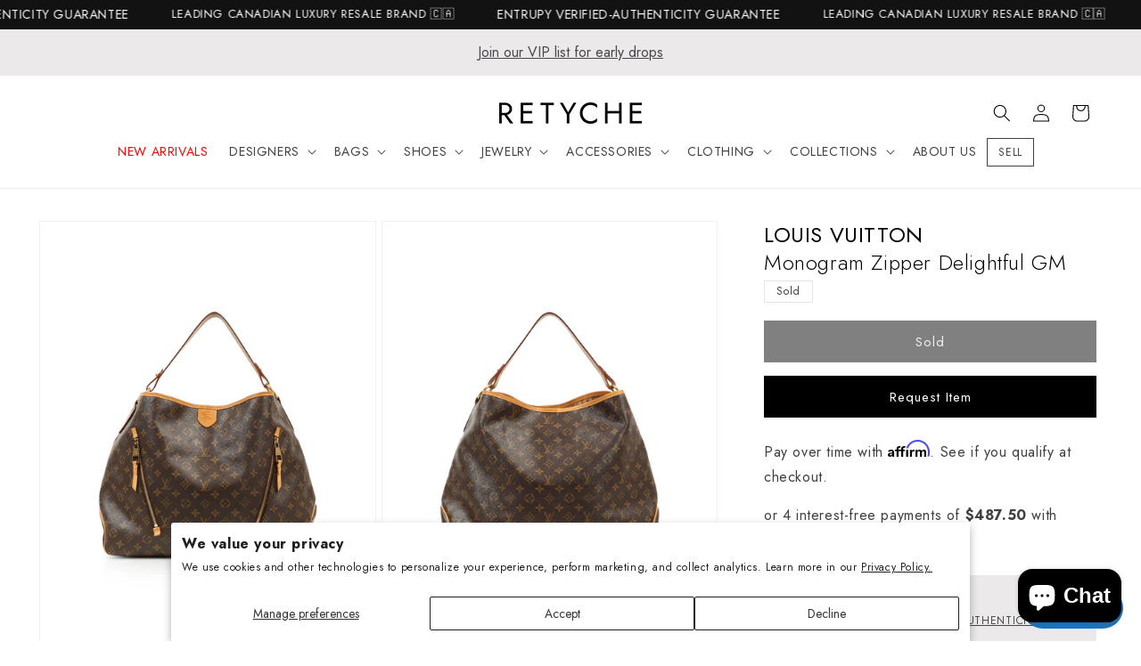

--- FILE ---
content_type: text/html; charset=utf-8
request_url: https://www.retyche.com/products/louis-vuitton-monogram-zipper-delightful-gm
body_size: 76574
content:
<!doctype html>
<html class="no-js" lang="en">
  <head>
    <meta charset="utf-8">
    <meta http-equiv="X-UA-Compatible" content="IE=edge">
    <meta name="viewport" content="width=device-width,initial-scale=1">
    <meta name="theme-color" content="">
    <meta name="google-site-verification" content="7csW2BBT_gIddbNX9BjlMaRUi6vjVotre5bbRqOBRI8" />
    
    
    <meta name="robots" content="index,follow" />
    
    <!-- Canonical URL -->
    <link rel="canonical" href="">
    <!-- Hreflang Tags for English Canada -->
    <link rel="alternate" hreflang="en-CA" href="">
    <!-- Hreflang Tags for French Canada -->
    <link rel="alternate" hreflang="fr-CA" href="/fr">
    <!-- Hreflang Tags for English UK -->
    <link rel="alternate" hreflang="en-GB" href="/en-gb">
    <!-- Hreflang Tags for English Denmark -->
    <link rel="alternate" hreflang="en-DK" href="/en-dk">
    <!-- Hreflang Tag for X-Default -->
    <link rel="alternate" hreflang="x-default" href="">
    <!-- Google Tag Manager -->
        <script>
          (function(w,d,s,l,i){w[l]=w[l]||[];w[l].push({'gtm.start':
          new Date().getTime(),event:'gtm.js'});var f=d.getElementsByTagName(s)[0],
          j=d.createElement(s),dl=l!='dataLayer'?'&l='+l:'';j.async=true;j.src=
          'https://www.googletagmanager.com/gtm.js?id='+i+dl;f.parentNode.insertBefore(j,f);
          })(window,document,'script','dataLayer','GTM-NBP4RHD');
        </script>
    <!-- End Google Tag Manager -->
    
   <link href="//www.retyche.com/cdn/shop/t/60/assets/theme.css?v=54143143828728111611725731218" rel="stylesheet" type="text/css" media="all" />
<link
        rel="icon"
        type="image/png"
        href="//www.retyche.com/cdn/shop/files/favicon.png?crop=center&height=32&v=1700938875&width=32"
        media="(prefers-color-scheme: no-preference), (prefers-color-scheme: light)"
      ><link
        rel="icon"
        type="image/png"
        href="//www.retyche.com/cdn/shop/files/favicon_dark.png?crop=center&height=32&v=1700939192&width=32"
        media="(prefers-color-scheme: dark)"
      ><link rel="preconnect" href="https://fonts.shopifycdn.com" crossorigin><title>
      Explore a Louis Vuitton Monogram Zipper Delightful GM - Authenticated Pre-Owned | Discover More
 &ndash; RETYCHE</title>

    
      <meta name="description" content="This sought-after item is currently sold out at Retyche, but luxury never waits for long! Explore similar luxury items and discover the latest additions to our collection. Sign up for restock alerts to be the first to know when your favorites are back in stock.">
    

    

<meta property="og:site_name" content="RETYCHE">
<meta property="og:url" content="https://www.retyche.com/products/louis-vuitton-monogram-zipper-delightful-gm">
<meta property="og:title" content="Explore a Louis Vuitton Monogram Zipper Delightful GM - Authenticated Pre-Owned | Discover More">
<meta property="og:type" content="product">
<meta property="og:description" content="This sought-after item is currently sold out at Retyche, but luxury never waits for long! Explore similar luxury items and discover the latest additions to our collection. Sign up for restock alerts to be the first to know when your favorites are back in stock."><meta property="og:image" content="http://www.retyche.com/cdn/shop/products/retyche-sept-15-20203331457anew.jpg?v=1628024214">
  <meta property="og:image:secure_url" content="https://www.retyche.com/cdn/shop/products/retyche-sept-15-20203331457anew.jpg?v=1628024214">
  <meta property="og:image:width" content="1608">
  <meta property="og:image:height" content="2047"><meta property="og:price:amount" content="1,950">
  <meta property="og:price:currency" content="CAD"><meta name="twitter:card" content="summary_large_image">
<meta name="twitter:title" content="Explore a Louis Vuitton Monogram Zipper Delightful GM - Authenticated Pre-Owned | Discover More">
<meta name="twitter:description" content="This sought-after item is currently sold out at Retyche, but luxury never waits for long! Explore similar luxury items and discover the latest additions to our collection. Sign up for restock alerts to be the first to know when your favorites are back in stock.">


    <link href="//www.retyche.com/cdn/shop/t/60/assets/base.css?v=36979169600769492611725730929" rel="stylesheet" type="text/css" media="all" />

    <script src="//www.retyche.com/cdn/shop/t/60/assets/constants.js?v=58251544750838685771725730929" defer="defer"></script>
    <script src="//www.retyche.com/cdn/shop/t/60/assets/pubsub.js?v=158357773527763999511725730929" defer="defer"></script>
    <script src="//www.retyche.com/cdn/shop/t/60/assets/global.js?v=85332366223962699781725730929" defer="defer"></script><script type="text/javascript" src="//code.jquery.com/jquery-1.11.0.min.js"></script>
    <script type="text/javascript" src="//code.jquery.com/jquery-migrate-1.2.1.min.js"></script>
    <script src="//www.retyche.com/cdn/shop/t/60/assets/slick.min.js?v=71779134894361685811725730929" defer="defer"></script>
    <link href="//www.retyche.com/cdn/shop/t/60/assets/slick.css?v=99726780682321641821725730929" rel="stylesheet" type="text/css" media="all" />
    <link href="//www.retyche.com/cdn/shop/t/60/assets/slick-theme.css?v=169252637048343725171725730929" rel="stylesheet" type="text/css" media="all" />
    <script>window.performance && window.performance.mark && window.performance.mark('shopify.content_for_header.start');</script><meta name="google-site-verification" content="yQt8hFfjokQpr-NcOidzGwKn5CeT3ENQ0Qd69hzt-T0">
<meta id="shopify-digital-wallet" name="shopify-digital-wallet" content="/57018122395/digital_wallets/dialog">
<meta name="shopify-checkout-api-token" content="ea789d3515226afb015bd9a0c00af468">
<meta id="in-context-paypal-metadata" data-shop-id="57018122395" data-venmo-supported="false" data-environment="production" data-locale="en_US" data-paypal-v4="true" data-currency="CAD">
<link rel="alternate" hreflang="x-default" href="https://www.retyche.com/products/louis-vuitton-monogram-zipper-delightful-gm">
<link rel="alternate" hreflang="en" href="https://www.retyche.com/products/louis-vuitton-monogram-zipper-delightful-gm">
<link rel="alternate" hreflang="fr" href="https://www.retyche.com/fr/products/louis-vuitton-monogram-zipper-delightful-gm">
<link rel="alternate" hreflang="en-DK" href="https://www.retyche.com/en-dk/products/louis-vuitton-monogram-zipper-delightful-gm">
<link rel="alternate" hreflang="en-GB" href="https://www.retyche.com/en-gb/products/louis-vuitton-monogram-zipper-delightful-gm">
<link rel="alternate" type="application/json+oembed" href="https://www.retyche.com/products/louis-vuitton-monogram-zipper-delightful-gm.oembed">
<script async="async" src="/checkouts/internal/preloads.js?locale=en-CA"></script>
<link rel="preconnect" href="https://shop.app" crossorigin="anonymous">
<script async="async" src="https://shop.app/checkouts/internal/preloads.js?locale=en-CA&shop_id=57018122395" crossorigin="anonymous"></script>
<script id="apple-pay-shop-capabilities" type="application/json">{"shopId":57018122395,"countryCode":"CA","currencyCode":"CAD","merchantCapabilities":["supports3DS"],"merchantId":"gid:\/\/shopify\/Shop\/57018122395","merchantName":"RETYCHE","requiredBillingContactFields":["postalAddress","email","phone"],"requiredShippingContactFields":["postalAddress","email","phone"],"shippingType":"shipping","supportedNetworks":["visa","masterCard","amex","discover","interac","jcb"],"total":{"type":"pending","label":"RETYCHE","amount":"1.00"},"shopifyPaymentsEnabled":true,"supportsSubscriptions":true}</script>
<script id="shopify-features" type="application/json">{"accessToken":"ea789d3515226afb015bd9a0c00af468","betas":["rich-media-storefront-analytics"],"domain":"www.retyche.com","predictiveSearch":true,"shopId":57018122395,"locale":"en"}</script>
<script>var Shopify = Shopify || {};
Shopify.shop = "retyche-shop.myshopify.com";
Shopify.locale = "en";
Shopify.currency = {"active":"CAD","rate":"1.0"};
Shopify.country = "CA";
Shopify.theme = {"name":"LIVE v12.0.8","id":143698657502,"schema_name":"Dawn","schema_version":"12.0.0","theme_store_id":null,"role":"main"};
Shopify.theme.handle = "null";
Shopify.theme.style = {"id":null,"handle":null};
Shopify.cdnHost = "www.retyche.com/cdn";
Shopify.routes = Shopify.routes || {};
Shopify.routes.root = "/";</script>
<script type="module">!function(o){(o.Shopify=o.Shopify||{}).modules=!0}(window);</script>
<script>!function(o){function n(){var o=[];function n(){o.push(Array.prototype.slice.apply(arguments))}return n.q=o,n}var t=o.Shopify=o.Shopify||{};t.loadFeatures=n(),t.autoloadFeatures=n()}(window);</script>
<script>
  window.ShopifyPay = window.ShopifyPay || {};
  window.ShopifyPay.apiHost = "shop.app\/pay";
  window.ShopifyPay.redirectState = null;
</script>
<script id="shop-js-analytics" type="application/json">{"pageType":"product"}</script>
<script defer="defer" async type="module" src="//www.retyche.com/cdn/shopifycloud/shop-js/modules/v2/client.init-shop-cart-sync_C5BV16lS.en.esm.js"></script>
<script defer="defer" async type="module" src="//www.retyche.com/cdn/shopifycloud/shop-js/modules/v2/chunk.common_CygWptCX.esm.js"></script>
<script type="module">
  await import("//www.retyche.com/cdn/shopifycloud/shop-js/modules/v2/client.init-shop-cart-sync_C5BV16lS.en.esm.js");
await import("//www.retyche.com/cdn/shopifycloud/shop-js/modules/v2/chunk.common_CygWptCX.esm.js");

  window.Shopify.SignInWithShop?.initShopCartSync?.({"fedCMEnabled":true,"windoidEnabled":true});

</script>
<script defer="defer" async type="module" src="//www.retyche.com/cdn/shopifycloud/shop-js/modules/v2/client.payment-terms_CZxnsJam.en.esm.js"></script>
<script defer="defer" async type="module" src="//www.retyche.com/cdn/shopifycloud/shop-js/modules/v2/chunk.common_CygWptCX.esm.js"></script>
<script defer="defer" async type="module" src="//www.retyche.com/cdn/shopifycloud/shop-js/modules/v2/chunk.modal_D71HUcav.esm.js"></script>
<script type="module">
  await import("//www.retyche.com/cdn/shopifycloud/shop-js/modules/v2/client.payment-terms_CZxnsJam.en.esm.js");
await import("//www.retyche.com/cdn/shopifycloud/shop-js/modules/v2/chunk.common_CygWptCX.esm.js");
await import("//www.retyche.com/cdn/shopifycloud/shop-js/modules/v2/chunk.modal_D71HUcav.esm.js");

  
</script>
<script>
  window.Shopify = window.Shopify || {};
  if (!window.Shopify.featureAssets) window.Shopify.featureAssets = {};
  window.Shopify.featureAssets['shop-js'] = {"shop-cart-sync":["modules/v2/client.shop-cart-sync_ZFArdW7E.en.esm.js","modules/v2/chunk.common_CygWptCX.esm.js"],"init-fed-cm":["modules/v2/client.init-fed-cm_CmiC4vf6.en.esm.js","modules/v2/chunk.common_CygWptCX.esm.js"],"shop-button":["modules/v2/client.shop-button_tlx5R9nI.en.esm.js","modules/v2/chunk.common_CygWptCX.esm.js"],"shop-cash-offers":["modules/v2/client.shop-cash-offers_DOA2yAJr.en.esm.js","modules/v2/chunk.common_CygWptCX.esm.js","modules/v2/chunk.modal_D71HUcav.esm.js"],"init-windoid":["modules/v2/client.init-windoid_sURxWdc1.en.esm.js","modules/v2/chunk.common_CygWptCX.esm.js"],"shop-toast-manager":["modules/v2/client.shop-toast-manager_ClPi3nE9.en.esm.js","modules/v2/chunk.common_CygWptCX.esm.js"],"init-shop-email-lookup-coordinator":["modules/v2/client.init-shop-email-lookup-coordinator_B8hsDcYM.en.esm.js","modules/v2/chunk.common_CygWptCX.esm.js"],"init-shop-cart-sync":["modules/v2/client.init-shop-cart-sync_C5BV16lS.en.esm.js","modules/v2/chunk.common_CygWptCX.esm.js"],"avatar":["modules/v2/client.avatar_BTnouDA3.en.esm.js"],"pay-button":["modules/v2/client.pay-button_FdsNuTd3.en.esm.js","modules/v2/chunk.common_CygWptCX.esm.js"],"init-customer-accounts":["modules/v2/client.init-customer-accounts_DxDtT_ad.en.esm.js","modules/v2/client.shop-login-button_C5VAVYt1.en.esm.js","modules/v2/chunk.common_CygWptCX.esm.js","modules/v2/chunk.modal_D71HUcav.esm.js"],"init-shop-for-new-customer-accounts":["modules/v2/client.init-shop-for-new-customer-accounts_ChsxoAhi.en.esm.js","modules/v2/client.shop-login-button_C5VAVYt1.en.esm.js","modules/v2/chunk.common_CygWptCX.esm.js","modules/v2/chunk.modal_D71HUcav.esm.js"],"shop-login-button":["modules/v2/client.shop-login-button_C5VAVYt1.en.esm.js","modules/v2/chunk.common_CygWptCX.esm.js","modules/v2/chunk.modal_D71HUcav.esm.js"],"init-customer-accounts-sign-up":["modules/v2/client.init-customer-accounts-sign-up_CPSyQ0Tj.en.esm.js","modules/v2/client.shop-login-button_C5VAVYt1.en.esm.js","modules/v2/chunk.common_CygWptCX.esm.js","modules/v2/chunk.modal_D71HUcav.esm.js"],"shop-follow-button":["modules/v2/client.shop-follow-button_Cva4Ekp9.en.esm.js","modules/v2/chunk.common_CygWptCX.esm.js","modules/v2/chunk.modal_D71HUcav.esm.js"],"checkout-modal":["modules/v2/client.checkout-modal_BPM8l0SH.en.esm.js","modules/v2/chunk.common_CygWptCX.esm.js","modules/v2/chunk.modal_D71HUcav.esm.js"],"lead-capture":["modules/v2/client.lead-capture_Bi8yE_yS.en.esm.js","modules/v2/chunk.common_CygWptCX.esm.js","modules/v2/chunk.modal_D71HUcav.esm.js"],"shop-login":["modules/v2/client.shop-login_D6lNrXab.en.esm.js","modules/v2/chunk.common_CygWptCX.esm.js","modules/v2/chunk.modal_D71HUcav.esm.js"],"payment-terms":["modules/v2/client.payment-terms_CZxnsJam.en.esm.js","modules/v2/chunk.common_CygWptCX.esm.js","modules/v2/chunk.modal_D71HUcav.esm.js"]};
</script>
<script>(function() {
  var isLoaded = false;
  function asyncLoad() {
    if (isLoaded) return;
    isLoaded = true;
    var urls = ["\/\/www.powr.io\/powr.js?powr-token=retyche-shop.myshopify.com\u0026external-type=shopify\u0026shop=retyche-shop.myshopify.com","https:\/\/services.nofraud.com\/js\/device.js?shop=retyche-shop.myshopify.com","https:\/\/cdn.rebuyengine.com\/onsite\/js\/rebuy.js?shop=retyche-shop.myshopify.com"];
    for (var i = 0; i < urls.length; i++) {
      var s = document.createElement('script');
      s.type = 'text/javascript';
      s.async = true;
      s.src = urls[i];
      var x = document.getElementsByTagName('script')[0];
      x.parentNode.insertBefore(s, x);
    }
  };
  if(window.attachEvent) {
    window.attachEvent('onload', asyncLoad);
  } else {
    window.addEventListener('load', asyncLoad, false);
  }
})();</script>
<script id="__st">var __st={"a":57018122395,"offset":-18000,"reqid":"4098e5d6-cc48-40af-803f-293b7716a56f-1768692204","pageurl":"www.retyche.com\/products\/louis-vuitton-monogram-zipper-delightful-gm","u":"0b4b994eaacb","p":"product","rtyp":"product","rid":6959895642267};</script>
<script>window.ShopifyPaypalV4VisibilityTracking = true;</script>
<script id="captcha-bootstrap">!function(){'use strict';const t='contact',e='account',n='new_comment',o=[[t,t],['blogs',n],['comments',n],[t,'customer']],c=[[e,'customer_login'],[e,'guest_login'],[e,'recover_customer_password'],[e,'create_customer']],r=t=>t.map((([t,e])=>`form[action*='/${t}']:not([data-nocaptcha='true']) input[name='form_type'][value='${e}']`)).join(','),a=t=>()=>t?[...document.querySelectorAll(t)].map((t=>t.form)):[];function s(){const t=[...o],e=r(t);return a(e)}const i='password',u='form_key',d=['recaptcha-v3-token','g-recaptcha-response','h-captcha-response',i],f=()=>{try{return window.sessionStorage}catch{return}},m='__shopify_v',_=t=>t.elements[u];function p(t,e,n=!1){try{const o=window.sessionStorage,c=JSON.parse(o.getItem(e)),{data:r}=function(t){const{data:e,action:n}=t;return t[m]||n?{data:e,action:n}:{data:t,action:n}}(c);for(const[e,n]of Object.entries(r))t.elements[e]&&(t.elements[e].value=n);n&&o.removeItem(e)}catch(o){console.error('form repopulation failed',{error:o})}}const l='form_type',E='cptcha';function T(t){t.dataset[E]=!0}const w=window,h=w.document,L='Shopify',v='ce_forms',y='captcha';let A=!1;((t,e)=>{const n=(g='f06e6c50-85a8-45c8-87d0-21a2b65856fe',I='https://cdn.shopify.com/shopifycloud/storefront-forms-hcaptcha/ce_storefront_forms_captcha_hcaptcha.v1.5.2.iife.js',D={infoText:'Protected by hCaptcha',privacyText:'Privacy',termsText:'Terms'},(t,e,n)=>{const o=w[L][v],c=o.bindForm;if(c)return c(t,g,e,D).then(n);var r;o.q.push([[t,g,e,D],n]),r=I,A||(h.body.append(Object.assign(h.createElement('script'),{id:'captcha-provider',async:!0,src:r})),A=!0)});var g,I,D;w[L]=w[L]||{},w[L][v]=w[L][v]||{},w[L][v].q=[],w[L][y]=w[L][y]||{},w[L][y].protect=function(t,e){n(t,void 0,e),T(t)},Object.freeze(w[L][y]),function(t,e,n,w,h,L){const[v,y,A,g]=function(t,e,n){const i=e?o:[],u=t?c:[],d=[...i,...u],f=r(d),m=r(i),_=r(d.filter((([t,e])=>n.includes(e))));return[a(f),a(m),a(_),s()]}(w,h,L),I=t=>{const e=t.target;return e instanceof HTMLFormElement?e:e&&e.form},D=t=>v().includes(t);t.addEventListener('submit',(t=>{const e=I(t);if(!e)return;const n=D(e)&&!e.dataset.hcaptchaBound&&!e.dataset.recaptchaBound,o=_(e),c=g().includes(e)&&(!o||!o.value);(n||c)&&t.preventDefault(),c&&!n&&(function(t){try{if(!f())return;!function(t){const e=f();if(!e)return;const n=_(t);if(!n)return;const o=n.value;o&&e.removeItem(o)}(t);const e=Array.from(Array(32),(()=>Math.random().toString(36)[2])).join('');!function(t,e){_(t)||t.append(Object.assign(document.createElement('input'),{type:'hidden',name:u})),t.elements[u].value=e}(t,e),function(t,e){const n=f();if(!n)return;const o=[...t.querySelectorAll(`input[type='${i}']`)].map((({name:t})=>t)),c=[...d,...o],r={};for(const[a,s]of new FormData(t).entries())c.includes(a)||(r[a]=s);n.setItem(e,JSON.stringify({[m]:1,action:t.action,data:r}))}(t,e)}catch(e){console.error('failed to persist form',e)}}(e),e.submit())}));const S=(t,e)=>{t&&!t.dataset[E]&&(n(t,e.some((e=>e===t))),T(t))};for(const o of['focusin','change'])t.addEventListener(o,(t=>{const e=I(t);D(e)&&S(e,y())}));const B=e.get('form_key'),M=e.get(l),P=B&&M;t.addEventListener('DOMContentLoaded',(()=>{const t=y();if(P)for(const e of t)e.elements[l].value===M&&p(e,B);[...new Set([...A(),...v().filter((t=>'true'===t.dataset.shopifyCaptcha))])].forEach((e=>S(e,t)))}))}(h,new URLSearchParams(w.location.search),n,t,e,['guest_login'])})(!0,!0)}();</script>
<script integrity="sha256-4kQ18oKyAcykRKYeNunJcIwy7WH5gtpwJnB7kiuLZ1E=" data-source-attribution="shopify.loadfeatures" defer="defer" src="//www.retyche.com/cdn/shopifycloud/storefront/assets/storefront/load_feature-a0a9edcb.js" crossorigin="anonymous"></script>
<script crossorigin="anonymous" defer="defer" src="//www.retyche.com/cdn/shopifycloud/storefront/assets/shopify_pay/storefront-65b4c6d7.js?v=20250812"></script>
<script data-source-attribution="shopify.dynamic_checkout.dynamic.init">var Shopify=Shopify||{};Shopify.PaymentButton=Shopify.PaymentButton||{isStorefrontPortableWallets:!0,init:function(){window.Shopify.PaymentButton.init=function(){};var t=document.createElement("script");t.src="https://www.retyche.com/cdn/shopifycloud/portable-wallets/latest/portable-wallets.en.js",t.type="module",document.head.appendChild(t)}};
</script>
<script data-source-attribution="shopify.dynamic_checkout.buyer_consent">
  function portableWalletsHideBuyerConsent(e){var t=document.getElementById("shopify-buyer-consent"),n=document.getElementById("shopify-subscription-policy-button");t&&n&&(t.classList.add("hidden"),t.setAttribute("aria-hidden","true"),n.removeEventListener("click",e))}function portableWalletsShowBuyerConsent(e){var t=document.getElementById("shopify-buyer-consent"),n=document.getElementById("shopify-subscription-policy-button");t&&n&&(t.classList.remove("hidden"),t.removeAttribute("aria-hidden"),n.addEventListener("click",e))}window.Shopify?.PaymentButton&&(window.Shopify.PaymentButton.hideBuyerConsent=portableWalletsHideBuyerConsent,window.Shopify.PaymentButton.showBuyerConsent=portableWalletsShowBuyerConsent);
</script>
<script data-source-attribution="shopify.dynamic_checkout.cart.bootstrap">document.addEventListener("DOMContentLoaded",(function(){function t(){return document.querySelector("shopify-accelerated-checkout-cart, shopify-accelerated-checkout")}if(t())Shopify.PaymentButton.init();else{new MutationObserver((function(e,n){t()&&(Shopify.PaymentButton.init(),n.disconnect())})).observe(document.body,{childList:!0,subtree:!0})}}));
</script>
<script id='scb4127' type='text/javascript' async='' src='https://www.retyche.com/cdn/shopifycloud/privacy-banner/storefront-banner.js'></script><link id="shopify-accelerated-checkout-styles" rel="stylesheet" media="screen" href="https://www.retyche.com/cdn/shopifycloud/portable-wallets/latest/accelerated-checkout-backwards-compat.css" crossorigin="anonymous">
<style id="shopify-accelerated-checkout-cart">
        #shopify-buyer-consent {
  margin-top: 1em;
  display: inline-block;
  width: 100%;
}

#shopify-buyer-consent.hidden {
  display: none;
}

#shopify-subscription-policy-button {
  background: none;
  border: none;
  padding: 0;
  text-decoration: underline;
  font-size: inherit;
  cursor: pointer;
}

#shopify-subscription-policy-button::before {
  box-shadow: none;
}

      </style>
<script id="sections-script" data-sections="header" defer="defer" src="//www.retyche.com/cdn/shop/t/60/compiled_assets/scripts.js?20436"></script>
<script>window.performance && window.performance.mark && window.performance.mark('shopify.content_for_header.end');</script>

    <!--
      - Check if CMS Font injection input set for Body font
      - If CMS Font injection input set than load that font and use the styles
      - Otherwise, load the font choosed from CMS font picker
    -->
    

    <style data-shopify>
      /* @font-face {
  font-family: Roboto;
  font-weight: 400;
  font-style: normal;
  font-display: swap;
  src: url("//www.retyche.com/cdn/fonts/roboto/roboto_n4.2019d890f07b1852f56ce63ba45b2db45d852cba.woff2") format("woff2"),
       url("//www.retyche.com/cdn/fonts/roboto/roboto_n4.238690e0007583582327135619c5f7971652fa9d.woff") format("woff");
}

      
      
      
       */

      
        :root,
        .color-background-1 {
          --color-background: 255,255,255;
        
          --gradient-background: #ffffff;
        

        

        --color-foreground: 0,0,0;
        --color-background-contrast: 191,191,191;
        --color-shadow: 17,18,25;
        --color-button: 0,0,0;
        --color-button-text: 222,220,214;
        --color-secondary-button: 255,255,255;
        --color-secondary-button-text: 0,0,0;
        --color-link: 0,0,0;
        --color-badge-foreground: 0,0,0;
        --color-badge-background: 255,255,255;
        --color-badge-border: 0,0,0;
        --payment-terms-background-color: rgb(255 255 255);
      }
      
        
        .color-background-2 {
          --color-background: 236,233,234;
        
          --gradient-background: #ece9ea;
        

        

        --color-foreground: 17,18,25;
        --color-background-contrast: 177,165,169;
        --color-shadow: 49,48,52;
        --color-button: 49,48,52;
        --color-button-text: 243,243,243;
        --color-secondary-button: 236,233,234;
        --color-secondary-button-text: 222,220,214;
        --color-link: 222,220,214;
        --color-badge-foreground: 17,18,25;
        --color-badge-background: 236,233,234;
        --color-badge-border: 17,18,25;
        --payment-terms-background-color: rgb(236 233 234);
      }
      
        
        .color-inverse {
          --color-background: 255,255,255;
        
          --gradient-background: #ffffff;
        

        

        --color-foreground: 0,0,0;
        --color-background-contrast: 191,191,191;
        --color-shadow: 18,18,18;
        --color-button: 255,255,255;
        --color-button-text: 255,255,255;
        --color-secondary-button: 255,255,255;
        --color-secondary-button-text: 17,18,25;
        --color-link: 17,18,25;
        --color-badge-foreground: 0,0,0;
        --color-badge-background: 255,255,255;
        --color-badge-border: 0,0,0;
        --payment-terms-background-color: rgb(255 255 255);
      }
      
        
        .color-accent-1 {
          --color-background: 18,18,18;
        
          --gradient-background: #121212;
        

        

        --color-foreground: 255,255,255;
        --color-background-contrast: 146,146,146;
        --color-shadow: 18,18,18;
        --color-button: 255,255,255;
        --color-button-text: 18,18,18;
        --color-secondary-button: 18,18,18;
        --color-secondary-button-text: 255,255,255;
        --color-link: 255,255,255;
        --color-badge-foreground: 255,255,255;
        --color-badge-background: 18,18,18;
        --color-badge-border: 255,255,255;
        --payment-terms-background-color: rgb(18 18 18);
      }
      
        
        .color-accent-2 {
          --color-background: 92,92,92;
        
          --gradient-background: #5c5c5c;
        

        

        --color-foreground: 255,255,255;
        --color-background-contrast: 28,28,28;
        --color-shadow: 18,18,18;
        --color-button: 255,255,255;
        --color-button-text: 92,92,92;
        --color-secondary-button: 92,92,92;
        --color-secondary-button-text: 255,255,255;
        --color-link: 255,255,255;
        --color-badge-foreground: 255,255,255;
        --color-badge-background: 92,92,92;
        --color-badge-border: 255,255,255;
        --payment-terms-background-color: rgb(92 92 92);
      }
      

      body, .color-background-1, .color-background-2, .color-inverse, .color-accent-1, .color-accent-2 {
        color: rgba(var(--color-foreground), 0.75);
        background-color: rgb(var(--color-background));
      }

      :root {
        --font-body-family: Jost, Roboto, sans-serif;
        --font-body-style: normal;
        --font-body-weight: 400;
        --font-body-weight-bold: 700;

        --font-heading-family: Jost, "New York", Iowan Old Style, Apple Garamond, Baskerville, Times New Roman, Droid Serif, Times, Source Serif Pro, serif, Apple Color Emoji, Segoe UI Emoji, Segoe UI Symbol;
        --font-heading-style: normal;
        --font-heading-weight: 300;

        --font-body-scale: 1.0;
        --font-heading-scale: 1.0;

        --media-padding: px;
        --media-border-opacity: 0.05;
        --media-border-width: 1px;
        --media-radius: 0px;
        --media-shadow-opacity: 0.0;
        --media-shadow-horizontal-offset: 0px;
        --media-shadow-vertical-offset: 4px;
        --media-shadow-blur-radius: 5px;
        --media-shadow-visible: 0;

        --page-width: 160rem;
        --page-width-margin: 0rem;

        --product-card-image-padding: 0.0rem;
        --product-card-corner-radius: 0.0rem;
        --product-card-text-alignment: left;
        --product-card-border-width: 0.0rem;
        --product-card-border-opacity: 0.1;
        --product-card-shadow-opacity: 0.0;
        --product-card-shadow-visible: 0;
        --product-card-shadow-horizontal-offset: 0.0rem;
        --product-card-shadow-vertical-offset: 0.4rem;
        --product-card-shadow-blur-radius: 0.5rem;

        --collection-card-image-padding: 0.0rem;
        --collection-card-corner-radius: 0.0rem;
        --collection-card-text-alignment: left;
        --collection-card-border-width: 0.0rem;
        --collection-card-border-opacity: 0.1;
        --collection-card-shadow-opacity: 0.0;
        --collection-card-shadow-visible: 0;
        --collection-card-shadow-horizontal-offset: 0.0rem;
        --collection-card-shadow-vertical-offset: 0.4rem;
        --collection-card-shadow-blur-radius: 0.5rem;

        --blog-card-image-padding: 0.0rem;
        --blog-card-corner-radius: 0.0rem;
        --blog-card-text-alignment: left;
        --blog-card-border-width: 0.0rem;
        --blog-card-border-opacity: 0.1;
        --blog-card-shadow-opacity: 0.0;
        --blog-card-shadow-visible: 0;
        --blog-card-shadow-horizontal-offset: 0.0rem;
        --blog-card-shadow-vertical-offset: 0.4rem;
        --blog-card-shadow-blur-radius: 0.5rem;

        --badge-corner-radius: 0.0rem;

        --popup-border-width: 1px;
        --popup-border-opacity: 0.1;
        --popup-corner-radius: 0px;
        --popup-shadow-opacity: 0.05;
        --popup-shadow-horizontal-offset: 0px;
        --popup-shadow-vertical-offset: 4px;
        --popup-shadow-blur-radius: 5px;

        --drawer-border-width: 1px;
        --drawer-border-opacity: 0.1;
        --drawer-shadow-opacity: 0.0;
        --drawer-shadow-horizontal-offset: 0px;
        --drawer-shadow-vertical-offset: 4px;
        --drawer-shadow-blur-radius: 5px;

        --spacing-sections-desktop: 36px;
        --spacing-sections-mobile: 25px;

        --grid-desktop-vertical-spacing: 40px;
        --grid-desktop-horizontal-spacing: 12px;
        --grid-mobile-vertical-spacing: 20px;
        --grid-mobile-horizontal-spacing: 6px;

        --text-boxes-border-opacity: 0.1;
        --text-boxes-border-width: 0px;
        --text-boxes-radius: 0px;
        --text-boxes-shadow-opacity: 0.0;
        --text-boxes-shadow-visible: 0;
        --text-boxes-shadow-horizontal-offset: 0px;
        --text-boxes-shadow-vertical-offset: 4px;
        --text-boxes-shadow-blur-radius: 5px;

        --buttons-radius: 0px;
        --buttons-radius-outset: 0px;
        --buttons-border-width: 1px;
        --buttons-border-opacity: 1.0;
        --buttons-shadow-opacity: 0.0;
        --buttons-shadow-visible: 0;
        --buttons-shadow-horizontal-offset: 0px;
        --buttons-shadow-vertical-offset: 4px;
        --buttons-shadow-blur-radius: 5px;
        --buttons-border-offset: 0px;

        --inputs-radius: 0px;
        --inputs-border-width: 1px;
        --inputs-border-opacity: 0.55;
        --inputs-shadow-opacity: 0.0;
        --inputs-shadow-horizontal-offset: 0px;
        --inputs-margin-offset: 0px;
        --inputs-shadow-vertical-offset: 4px;
        --inputs-shadow-blur-radius: 5px;
        --inputs-radius-outset: 0px;

        --variant-pills-radius: 40px;
        --variant-pills-border-width: 1px;
        --variant-pills-border-opacity: 0.55;
        --variant-pills-shadow-opacity: 0.0;
        --variant-pills-shadow-horizontal-offset: 0px;
        --variant-pills-shadow-vertical-offset: 4px;
        --variant-pills-shadow-blur-radius: 5px;
      }

      *,
      *::before,
      *::after {
        box-sizing: inherit;
      }

      html {
        box-sizing: border-box;
        font-size: calc(var(--font-body-scale) * 62.5%);
        height: 100%;
      }

      body {
        display: grid;
        grid-template-rows: auto auto 1fr auto;
        grid-template-columns: 100%;
        min-height: 100%;
        margin: 0;
        font-size: 1.5rem;
        letter-spacing: 0.06rem;
        line-height: calc(1 + 0.8 / var(--font-body-scale));
        font-family: var(--font-body-family);
        font-style: var(--font-body-style);
        font-weight: var(--font-body-weight);
      }

      @media screen and (min-width: 750px) {
        body {
          font-size: 1.6rem;
        }
      }
    
    </style>
<link rel="preload" as="font" href="//www.retyche.com/cdn/fonts/roboto/roboto_n4.2019d890f07b1852f56ce63ba45b2db45d852cba.woff2" type="font/woff2" crossorigin><link href="//www.retyche.com/cdn/shop/t/60/assets/component-localization-form.css?v=143319823105703127341725730929" rel="stylesheet" type="text/css" media="all" />
      <script src="//www.retyche.com/cdn/shop/t/60/assets/localization-form.js?v=161644695336821385561725730929" defer="defer"></script><link
        rel="stylesheet"
        href="//www.retyche.com/cdn/shop/t/60/assets/component-predictive-search.css?v=118923337488134913561725730929"
        media="print"
        onload="this.media='all'"
      ><script>
      document.documentElement.className = document.documentElement.className.replace('no-js', 'js');
      if (Shopify.designMode) {
        document.documentElement.classList.add('shopify-design-mode');
      }
    </script>

      <!-- Hotjar Tracking Code for Retyche -->
        <script>
          (function(h,o,t,j,a,r){
              h.hj=h.hj||function(){(h.hj.q=h.hj.q||[]).push(arguments)};
              h._hjSettings={hjid:3713219,hjsv:6};
              a=o.getElementsByTagName('head')[0];
              r=o.createElement('script');r.async=1;
              r.src=t+h._hjSettings.hjid+j+h._hjSettings.hjsv;
              a.appendChild(r);
          })(window,document,'https://static.hotjar.com/c/hotjar-','.js?sv=');
        </script>
        
      <script>
          document.addEventListener('DOMContentLoaded', function() {
          let urlPathName = window.location.pathname;
          if (urlPathName === '/' && localStorage.getItem('activateCartDrawer') === 'true') {
            var cartDrawer = document.getElementsByTagName("cart-drawer")[0];
            var body = document.getElementsByTagName("body")[0];
  
            if (cartDrawer) {
              cartDrawer.classList.add("active");
              body.classList.add("overflow-hidden");
              localStorage.removeItem('activateCartDrawer');
            }
          }
        });
      </script>
    
      <!-- Microsoft clarity -->
<script type="text/javascript">
    (function(c,l,a,r,i,t,y){
        c[a]=c[a]||function(){(c[a].q=c[a].q||[]).push(arguments)};
        t=l.createElement(r);t.async=1;t.src="https://www.clarity.ms/tag/"+i;
        y=l.getElementsByTagName(r)[0];y.parentNode.insertBefore(t,y);
    })(window, document, "clarity", "script", "satk5i9oxc");
</script>

    
      <!-- BEGIN app block: shopify://apps/instafeed/blocks/head-block/c447db20-095d-4a10-9725-b5977662c9d5 --><link rel="preconnect" href="https://cdn.nfcube.com/">
<link rel="preconnect" href="https://scontent.cdninstagram.com/">


  <script>
    document.addEventListener('DOMContentLoaded', function () {
      let instafeedScript = document.createElement('script');

      
        instafeedScript.src = 'https://cdn.nfcube.com/instafeed-fbd9c952e9286ee8121eaa602a7fbc0f.js';
      

      document.body.appendChild(instafeedScript);
    });
  </script>





<!-- END app block --><!-- BEGIN app block: shopify://apps/klaviyo-email-marketing-sms/blocks/klaviyo-onsite-embed/2632fe16-c075-4321-a88b-50b567f42507 -->












  <script async src="https://static.klaviyo.com/onsite/js/Xghrup/klaviyo.js?company_id=Xghrup"></script>
  <script>!function(){if(!window.klaviyo){window._klOnsite=window._klOnsite||[];try{window.klaviyo=new Proxy({},{get:function(n,i){return"push"===i?function(){var n;(n=window._klOnsite).push.apply(n,arguments)}:function(){for(var n=arguments.length,o=new Array(n),w=0;w<n;w++)o[w]=arguments[w];var t="function"==typeof o[o.length-1]?o.pop():void 0,e=new Promise((function(n){window._klOnsite.push([i].concat(o,[function(i){t&&t(i),n(i)}]))}));return e}}})}catch(n){window.klaviyo=window.klaviyo||[],window.klaviyo.push=function(){var n;(n=window._klOnsite).push.apply(n,arguments)}}}}();</script>

  
    <script id="viewed_product">
      if (item == null) {
        var _learnq = _learnq || [];

        var MetafieldReviews = null
        var MetafieldYotpoRating = null
        var MetafieldYotpoCount = null
        var MetafieldLooxRating = null
        var MetafieldLooxCount = null
        var okendoProduct = null
        var okendoProductReviewCount = null
        var okendoProductReviewAverageValue = null
        try {
          // The following fields are used for Customer Hub recently viewed in order to add reviews.
          // This information is not part of __kla_viewed. Instead, it is part of __kla_viewed_reviewed_items
          MetafieldReviews = {};
          MetafieldYotpoRating = null
          MetafieldYotpoCount = null
          MetafieldLooxRating = null
          MetafieldLooxCount = null

          okendoProduct = null
          // If the okendo metafield is not legacy, it will error, which then requires the new json formatted data
          if (okendoProduct && 'error' in okendoProduct) {
            okendoProduct = null
          }
          okendoProductReviewCount = okendoProduct ? okendoProduct.reviewCount : null
          okendoProductReviewAverageValue = okendoProduct ? okendoProduct.reviewAverageValue : null
        } catch (error) {
          console.error('Error in Klaviyo onsite reviews tracking:', error);
        }

        var item = {
          Name: "Louis Vuitton Monogram Zipper Delightful GM",
          ProductID: 6959895642267,
          Categories: ["All","Louis Vuitton"],
          ImageURL: "https://www.retyche.com/cdn/shop/products/retyche-sept-15-20203331457anew_grande.jpg?v=1628024214",
          URL: "https://www.retyche.com/products/louis-vuitton-monogram-zipper-delightful-gm",
          Brand: "Louis Vuitton",
          Price: "$1,950",
          Value: "1,950",
          CompareAtPrice: "$1,950"
        };
        _learnq.push(['track', 'Viewed Product', item]);
        _learnq.push(['trackViewedItem', {
          Title: item.Name,
          ItemId: item.ProductID,
          Categories: item.Categories,
          ImageUrl: item.ImageURL,
          Url: item.URL,
          Metadata: {
            Brand: item.Brand,
            Price: item.Price,
            Value: item.Value,
            CompareAtPrice: item.CompareAtPrice
          },
          metafields:{
            reviews: MetafieldReviews,
            yotpo:{
              rating: MetafieldYotpoRating,
              count: MetafieldYotpoCount,
            },
            loox:{
              rating: MetafieldLooxRating,
              count: MetafieldLooxCount,
            },
            okendo: {
              rating: okendoProductReviewAverageValue,
              count: okendoProductReviewCount,
            }
          }
        }]);
      }
    </script>
  




  <script>
    window.klaviyoReviewsProductDesignMode = false
  </script>



  <!-- BEGIN app snippet: customer-hub-data --><script>
  if (!window.customerHub) {
    window.customerHub = {};
  }
  window.customerHub.storefrontRoutes = {
    login: "https://www.retyche.com/customer_authentication/redirect?locale=en&region_country=CA?return_url=%2F%23k-hub",
    register: "https://shopify.com/57018122395/account?locale=en?return_url=%2F%23k-hub",
    logout: "/account/logout",
    profile: "/account",
    addresses: "/account/addresses",
  };
  
  window.customerHub.userId = null;
  
  window.customerHub.storeDomain = "retyche-shop.myshopify.com";

  
    window.customerHub.activeProduct = {
      name: "Louis Vuitton Monogram Zipper Delightful GM",
      category: null,
      imageUrl: "https://www.retyche.com/cdn/shop/products/retyche-sept-15-20203331457anew_grande.jpg?v=1628024214",
      id: "6959895642267",
      link: "https://www.retyche.com/products/louis-vuitton-monogram-zipper-delightful-gm",
      variants: [
        
          {
            id: "40720938074267",
            
            imageUrl: null,
            
            price: "195000",
            currency: "CAD",
            availableForSale: false,
            title: "Default",
          },
        
      ],
    };
    window.customerHub.activeProduct.variants.forEach((variant) => {
        
        variant.price = `${variant.price.slice(0, -2)}.${variant.price.slice(-2)}`;
    });
  

  
    window.customerHub.storeLocale = {
        currentLanguage: 'en',
        currentCountry: 'CA',
        availableLanguages: [
          
            {
              iso_code: 'en',
              endonym_name: 'English'
            },
          
            {
              iso_code: 'fr',
              endonym_name: 'français'
            }
          
        ],
        availableCountries: [
          
            {
              iso_code: 'AF',
              name: 'Afghanistan',
              currency_code: 'AFN'
            },
          
            {
              iso_code: 'AX',
              name: 'Åland Islands',
              currency_code: 'EUR'
            },
          
            {
              iso_code: 'AL',
              name: 'Albania',
              currency_code: 'ALL'
            },
          
            {
              iso_code: 'DZ',
              name: 'Algeria',
              currency_code: 'DZD'
            },
          
            {
              iso_code: 'AD',
              name: 'Andorra',
              currency_code: 'EUR'
            },
          
            {
              iso_code: 'AO',
              name: 'Angola',
              currency_code: 'CAD'
            },
          
            {
              iso_code: 'AI',
              name: 'Anguilla',
              currency_code: 'XCD'
            },
          
            {
              iso_code: 'AG',
              name: 'Antigua &amp; Barbuda',
              currency_code: 'XCD'
            },
          
            {
              iso_code: 'AR',
              name: 'Argentina',
              currency_code: 'CAD'
            },
          
            {
              iso_code: 'AM',
              name: 'Armenia',
              currency_code: 'AMD'
            },
          
            {
              iso_code: 'AW',
              name: 'Aruba',
              currency_code: 'AWG'
            },
          
            {
              iso_code: 'AC',
              name: 'Ascension Island',
              currency_code: 'SHP'
            },
          
            {
              iso_code: 'AU',
              name: 'Australia',
              currency_code: 'AUD'
            },
          
            {
              iso_code: 'AT',
              name: 'Austria',
              currency_code: 'EUR'
            },
          
            {
              iso_code: 'AZ',
              name: 'Azerbaijan',
              currency_code: 'AZN'
            },
          
            {
              iso_code: 'BS',
              name: 'Bahamas',
              currency_code: 'BSD'
            },
          
            {
              iso_code: 'BH',
              name: 'Bahrain',
              currency_code: 'CAD'
            },
          
            {
              iso_code: 'BD',
              name: 'Bangladesh',
              currency_code: 'BDT'
            },
          
            {
              iso_code: 'BB',
              name: 'Barbados',
              currency_code: 'BBD'
            },
          
            {
              iso_code: 'BY',
              name: 'Belarus',
              currency_code: 'CAD'
            },
          
            {
              iso_code: 'BE',
              name: 'Belgium',
              currency_code: 'EUR'
            },
          
            {
              iso_code: 'BZ',
              name: 'Belize',
              currency_code: 'BZD'
            },
          
            {
              iso_code: 'BJ',
              name: 'Benin',
              currency_code: 'XOF'
            },
          
            {
              iso_code: 'BM',
              name: 'Bermuda',
              currency_code: 'USD'
            },
          
            {
              iso_code: 'BT',
              name: 'Bhutan',
              currency_code: 'CAD'
            },
          
            {
              iso_code: 'BO',
              name: 'Bolivia',
              currency_code: 'BOB'
            },
          
            {
              iso_code: 'BA',
              name: 'Bosnia &amp; Herzegovina',
              currency_code: 'BAM'
            },
          
            {
              iso_code: 'BW',
              name: 'Botswana',
              currency_code: 'BWP'
            },
          
            {
              iso_code: 'BR',
              name: 'Brazil',
              currency_code: 'CAD'
            },
          
            {
              iso_code: 'IO',
              name: 'British Indian Ocean Territory',
              currency_code: 'USD'
            },
          
            {
              iso_code: 'VG',
              name: 'British Virgin Islands',
              currency_code: 'USD'
            },
          
            {
              iso_code: 'BN',
              name: 'Brunei',
              currency_code: 'BND'
            },
          
            {
              iso_code: 'BG',
              name: 'Bulgaria',
              currency_code: 'EUR'
            },
          
            {
              iso_code: 'BF',
              name: 'Burkina Faso',
              currency_code: 'XOF'
            },
          
            {
              iso_code: 'BI',
              name: 'Burundi',
              currency_code: 'BIF'
            },
          
            {
              iso_code: 'KH',
              name: 'Cambodia',
              currency_code: 'KHR'
            },
          
            {
              iso_code: 'CM',
              name: 'Cameroon',
              currency_code: 'XAF'
            },
          
            {
              iso_code: 'CA',
              name: 'Canada',
              currency_code: 'CAD'
            },
          
            {
              iso_code: 'CV',
              name: 'Cape Verde',
              currency_code: 'CVE'
            },
          
            {
              iso_code: 'BQ',
              name: 'Caribbean Netherlands',
              currency_code: 'USD'
            },
          
            {
              iso_code: 'KY',
              name: 'Cayman Islands',
              currency_code: 'KYD'
            },
          
            {
              iso_code: 'CF',
              name: 'Central African Republic',
              currency_code: 'XAF'
            },
          
            {
              iso_code: 'TD',
              name: 'Chad',
              currency_code: 'XAF'
            },
          
            {
              iso_code: 'CL',
              name: 'Chile',
              currency_code: 'CAD'
            },
          
            {
              iso_code: 'CN',
              name: 'China',
              currency_code: 'CNY'
            },
          
            {
              iso_code: 'CX',
              name: 'Christmas Island',
              currency_code: 'AUD'
            },
          
            {
              iso_code: 'CC',
              name: 'Cocos (Keeling) Islands',
              currency_code: 'AUD'
            },
          
            {
              iso_code: 'CO',
              name: 'Colombia',
              currency_code: 'CAD'
            },
          
            {
              iso_code: 'KM',
              name: 'Comoros',
              currency_code: 'KMF'
            },
          
            {
              iso_code: 'CG',
              name: 'Congo - Brazzaville',
              currency_code: 'XAF'
            },
          
            {
              iso_code: 'CD',
              name: 'Congo - Kinshasa',
              currency_code: 'CDF'
            },
          
            {
              iso_code: 'CK',
              name: 'Cook Islands',
              currency_code: 'NZD'
            },
          
            {
              iso_code: 'CR',
              name: 'Costa Rica',
              currency_code: 'CRC'
            },
          
            {
              iso_code: 'CI',
              name: 'Côte d’Ivoire',
              currency_code: 'XOF'
            },
          
            {
              iso_code: 'HR',
              name: 'Croatia',
              currency_code: 'EUR'
            },
          
            {
              iso_code: 'CW',
              name: 'Curaçao',
              currency_code: 'ANG'
            },
          
            {
              iso_code: 'CY',
              name: 'Cyprus',
              currency_code: 'EUR'
            },
          
            {
              iso_code: 'CZ',
              name: 'Czechia',
              currency_code: 'CZK'
            },
          
            {
              iso_code: 'DK',
              name: 'Denmark',
              currency_code: 'DKK'
            },
          
            {
              iso_code: 'DJ',
              name: 'Djibouti',
              currency_code: 'DJF'
            },
          
            {
              iso_code: 'DM',
              name: 'Dominica',
              currency_code: 'XCD'
            },
          
            {
              iso_code: 'DO',
              name: 'Dominican Republic',
              currency_code: 'DOP'
            },
          
            {
              iso_code: 'EC',
              name: 'Ecuador',
              currency_code: 'USD'
            },
          
            {
              iso_code: 'EG',
              name: 'Egypt',
              currency_code: 'EGP'
            },
          
            {
              iso_code: 'SV',
              name: 'El Salvador',
              currency_code: 'USD'
            },
          
            {
              iso_code: 'GQ',
              name: 'Equatorial Guinea',
              currency_code: 'XAF'
            },
          
            {
              iso_code: 'ER',
              name: 'Eritrea',
              currency_code: 'CAD'
            },
          
            {
              iso_code: 'EE',
              name: 'Estonia',
              currency_code: 'EUR'
            },
          
            {
              iso_code: 'SZ',
              name: 'Eswatini',
              currency_code: 'CAD'
            },
          
            {
              iso_code: 'ET',
              name: 'Ethiopia',
              currency_code: 'ETB'
            },
          
            {
              iso_code: 'FK',
              name: 'Falkland Islands',
              currency_code: 'FKP'
            },
          
            {
              iso_code: 'FO',
              name: 'Faroe Islands',
              currency_code: 'DKK'
            },
          
            {
              iso_code: 'FJ',
              name: 'Fiji',
              currency_code: 'FJD'
            },
          
            {
              iso_code: 'FI',
              name: 'Finland',
              currency_code: 'EUR'
            },
          
            {
              iso_code: 'FR',
              name: 'France',
              currency_code: 'EUR'
            },
          
            {
              iso_code: 'GF',
              name: 'French Guiana',
              currency_code: 'EUR'
            },
          
            {
              iso_code: 'PF',
              name: 'French Polynesia',
              currency_code: 'XPF'
            },
          
            {
              iso_code: 'TF',
              name: 'French Southern Territories',
              currency_code: 'EUR'
            },
          
            {
              iso_code: 'GA',
              name: 'Gabon',
              currency_code: 'XOF'
            },
          
            {
              iso_code: 'GM',
              name: 'Gambia',
              currency_code: 'GMD'
            },
          
            {
              iso_code: 'GE',
              name: 'Georgia',
              currency_code: 'CAD'
            },
          
            {
              iso_code: 'DE',
              name: 'Germany',
              currency_code: 'EUR'
            },
          
            {
              iso_code: 'GH',
              name: 'Ghana',
              currency_code: 'CAD'
            },
          
            {
              iso_code: 'GI',
              name: 'Gibraltar',
              currency_code: 'GBP'
            },
          
            {
              iso_code: 'GR',
              name: 'Greece',
              currency_code: 'EUR'
            },
          
            {
              iso_code: 'GL',
              name: 'Greenland',
              currency_code: 'DKK'
            },
          
            {
              iso_code: 'GD',
              name: 'Grenada',
              currency_code: 'XCD'
            },
          
            {
              iso_code: 'GP',
              name: 'Guadeloupe',
              currency_code: 'EUR'
            },
          
            {
              iso_code: 'GT',
              name: 'Guatemala',
              currency_code: 'GTQ'
            },
          
            {
              iso_code: 'GG',
              name: 'Guernsey',
              currency_code: 'GBP'
            },
          
            {
              iso_code: 'GN',
              name: 'Guinea',
              currency_code: 'GNF'
            },
          
            {
              iso_code: 'GW',
              name: 'Guinea-Bissau',
              currency_code: 'XOF'
            },
          
            {
              iso_code: 'GY',
              name: 'Guyana',
              currency_code: 'GYD'
            },
          
            {
              iso_code: 'HT',
              name: 'Haiti',
              currency_code: 'CAD'
            },
          
            {
              iso_code: 'HN',
              name: 'Honduras',
              currency_code: 'HNL'
            },
          
            {
              iso_code: 'HK',
              name: 'Hong Kong SAR',
              currency_code: 'HKD'
            },
          
            {
              iso_code: 'HU',
              name: 'Hungary',
              currency_code: 'HUF'
            },
          
            {
              iso_code: 'IS',
              name: 'Iceland',
              currency_code: 'ISK'
            },
          
            {
              iso_code: 'IN',
              name: 'India',
              currency_code: 'INR'
            },
          
            {
              iso_code: 'ID',
              name: 'Indonesia',
              currency_code: 'IDR'
            },
          
            {
              iso_code: 'IQ',
              name: 'Iraq',
              currency_code: 'CAD'
            },
          
            {
              iso_code: 'IE',
              name: 'Ireland',
              currency_code: 'EUR'
            },
          
            {
              iso_code: 'IM',
              name: 'Isle of Man',
              currency_code: 'GBP'
            },
          
            {
              iso_code: 'IL',
              name: 'Israel',
              currency_code: 'ILS'
            },
          
            {
              iso_code: 'IT',
              name: 'Italy',
              currency_code: 'EUR'
            },
          
            {
              iso_code: 'JM',
              name: 'Jamaica',
              currency_code: 'JMD'
            },
          
            {
              iso_code: 'JP',
              name: 'Japan',
              currency_code: 'JPY'
            },
          
            {
              iso_code: 'JE',
              name: 'Jersey',
              currency_code: 'CAD'
            },
          
            {
              iso_code: 'JO',
              name: 'Jordan',
              currency_code: 'CAD'
            },
          
            {
              iso_code: 'KZ',
              name: 'Kazakhstan',
              currency_code: 'KZT'
            },
          
            {
              iso_code: 'KE',
              name: 'Kenya',
              currency_code: 'KES'
            },
          
            {
              iso_code: 'KI',
              name: 'Kiribati',
              currency_code: 'CAD'
            },
          
            {
              iso_code: 'XK',
              name: 'Kosovo',
              currency_code: 'EUR'
            },
          
            {
              iso_code: 'KW',
              name: 'Kuwait',
              currency_code: 'CAD'
            },
          
            {
              iso_code: 'KG',
              name: 'Kyrgyzstan',
              currency_code: 'KGS'
            },
          
            {
              iso_code: 'LA',
              name: 'Laos',
              currency_code: 'LAK'
            },
          
            {
              iso_code: 'LV',
              name: 'Latvia',
              currency_code: 'EUR'
            },
          
            {
              iso_code: 'LB',
              name: 'Lebanon',
              currency_code: 'LBP'
            },
          
            {
              iso_code: 'LS',
              name: 'Lesotho',
              currency_code: 'CAD'
            },
          
            {
              iso_code: 'LR',
              name: 'Liberia',
              currency_code: 'CAD'
            },
          
            {
              iso_code: 'LY',
              name: 'Libya',
              currency_code: 'CAD'
            },
          
            {
              iso_code: 'LI',
              name: 'Liechtenstein',
              currency_code: 'CHF'
            },
          
            {
              iso_code: 'LT',
              name: 'Lithuania',
              currency_code: 'EUR'
            },
          
            {
              iso_code: 'LU',
              name: 'Luxembourg',
              currency_code: 'EUR'
            },
          
            {
              iso_code: 'MO',
              name: 'Macao SAR',
              currency_code: 'MOP'
            },
          
            {
              iso_code: 'MG',
              name: 'Madagascar',
              currency_code: 'CAD'
            },
          
            {
              iso_code: 'MW',
              name: 'Malawi',
              currency_code: 'MWK'
            },
          
            {
              iso_code: 'MY',
              name: 'Malaysia',
              currency_code: 'MYR'
            },
          
            {
              iso_code: 'MV',
              name: 'Maldives',
              currency_code: 'MVR'
            },
          
            {
              iso_code: 'ML',
              name: 'Mali',
              currency_code: 'XOF'
            },
          
            {
              iso_code: 'MT',
              name: 'Malta',
              currency_code: 'EUR'
            },
          
            {
              iso_code: 'MQ',
              name: 'Martinique',
              currency_code: 'EUR'
            },
          
            {
              iso_code: 'MR',
              name: 'Mauritania',
              currency_code: 'CAD'
            },
          
            {
              iso_code: 'MU',
              name: 'Mauritius',
              currency_code: 'MUR'
            },
          
            {
              iso_code: 'YT',
              name: 'Mayotte',
              currency_code: 'EUR'
            },
          
            {
              iso_code: 'MX',
              name: 'Mexico',
              currency_code: 'CAD'
            },
          
            {
              iso_code: 'MD',
              name: 'Moldova',
              currency_code: 'MDL'
            },
          
            {
              iso_code: 'MC',
              name: 'Monaco',
              currency_code: 'EUR'
            },
          
            {
              iso_code: 'MN',
              name: 'Mongolia',
              currency_code: 'MNT'
            },
          
            {
              iso_code: 'ME',
              name: 'Montenegro',
              currency_code: 'EUR'
            },
          
            {
              iso_code: 'MS',
              name: 'Montserrat',
              currency_code: 'XCD'
            },
          
            {
              iso_code: 'MA',
              name: 'Morocco',
              currency_code: 'MAD'
            },
          
            {
              iso_code: 'MZ',
              name: 'Mozambique',
              currency_code: 'CAD'
            },
          
            {
              iso_code: 'MM',
              name: 'Myanmar (Burma)',
              currency_code: 'MMK'
            },
          
            {
              iso_code: 'NA',
              name: 'Namibia',
              currency_code: 'CAD'
            },
          
            {
              iso_code: 'NR',
              name: 'Nauru',
              currency_code: 'AUD'
            },
          
            {
              iso_code: 'NP',
              name: 'Nepal',
              currency_code: 'NPR'
            },
          
            {
              iso_code: 'NL',
              name: 'Netherlands',
              currency_code: 'EUR'
            },
          
            {
              iso_code: 'NC',
              name: 'New Caledonia',
              currency_code: 'XPF'
            },
          
            {
              iso_code: 'NZ',
              name: 'New Zealand',
              currency_code: 'NZD'
            },
          
            {
              iso_code: 'NI',
              name: 'Nicaragua',
              currency_code: 'NIO'
            },
          
            {
              iso_code: 'NE',
              name: 'Niger',
              currency_code: 'XOF'
            },
          
            {
              iso_code: 'NG',
              name: 'Nigeria',
              currency_code: 'NGN'
            },
          
            {
              iso_code: 'NU',
              name: 'Niue',
              currency_code: 'NZD'
            },
          
            {
              iso_code: 'NF',
              name: 'Norfolk Island',
              currency_code: 'AUD'
            },
          
            {
              iso_code: 'MK',
              name: 'North Macedonia',
              currency_code: 'MKD'
            },
          
            {
              iso_code: 'NO',
              name: 'Norway',
              currency_code: 'CAD'
            },
          
            {
              iso_code: 'OM',
              name: 'Oman',
              currency_code: 'CAD'
            },
          
            {
              iso_code: 'PK',
              name: 'Pakistan',
              currency_code: 'PKR'
            },
          
            {
              iso_code: 'PS',
              name: 'Palestinian Territories',
              currency_code: 'ILS'
            },
          
            {
              iso_code: 'PA',
              name: 'Panama',
              currency_code: 'USD'
            },
          
            {
              iso_code: 'PG',
              name: 'Papua New Guinea',
              currency_code: 'PGK'
            },
          
            {
              iso_code: 'PY',
              name: 'Paraguay',
              currency_code: 'PYG'
            },
          
            {
              iso_code: 'PE',
              name: 'Peru',
              currency_code: 'PEN'
            },
          
            {
              iso_code: 'PH',
              name: 'Philippines',
              currency_code: 'PHP'
            },
          
            {
              iso_code: 'PN',
              name: 'Pitcairn Islands',
              currency_code: 'NZD'
            },
          
            {
              iso_code: 'PL',
              name: 'Poland',
              currency_code: 'PLN'
            },
          
            {
              iso_code: 'PT',
              name: 'Portugal',
              currency_code: 'EUR'
            },
          
            {
              iso_code: 'QA',
              name: 'Qatar',
              currency_code: 'QAR'
            },
          
            {
              iso_code: 'RE',
              name: 'Réunion',
              currency_code: 'EUR'
            },
          
            {
              iso_code: 'RO',
              name: 'Romania',
              currency_code: 'RON'
            },
          
            {
              iso_code: 'RU',
              name: 'Russia',
              currency_code: 'CAD'
            },
          
            {
              iso_code: 'RW',
              name: 'Rwanda',
              currency_code: 'RWF'
            },
          
            {
              iso_code: 'WS',
              name: 'Samoa',
              currency_code: 'WST'
            },
          
            {
              iso_code: 'SM',
              name: 'San Marino',
              currency_code: 'EUR'
            },
          
            {
              iso_code: 'ST',
              name: 'São Tomé &amp; Príncipe',
              currency_code: 'STD'
            },
          
            {
              iso_code: 'SA',
              name: 'Saudi Arabia',
              currency_code: 'SAR'
            },
          
            {
              iso_code: 'SN',
              name: 'Senegal',
              currency_code: 'XOF'
            },
          
            {
              iso_code: 'RS',
              name: 'Serbia',
              currency_code: 'RSD'
            },
          
            {
              iso_code: 'SC',
              name: 'Seychelles',
              currency_code: 'CAD'
            },
          
            {
              iso_code: 'SL',
              name: 'Sierra Leone',
              currency_code: 'SLL'
            },
          
            {
              iso_code: 'SG',
              name: 'Singapore',
              currency_code: 'SGD'
            },
          
            {
              iso_code: 'SX',
              name: 'Sint Maarten',
              currency_code: 'ANG'
            },
          
            {
              iso_code: 'SK',
              name: 'Slovakia',
              currency_code: 'EUR'
            },
          
            {
              iso_code: 'SI',
              name: 'Slovenia',
              currency_code: 'EUR'
            },
          
            {
              iso_code: 'SB',
              name: 'Solomon Islands',
              currency_code: 'SBD'
            },
          
            {
              iso_code: 'SO',
              name: 'Somalia',
              currency_code: 'CAD'
            },
          
            {
              iso_code: 'ZA',
              name: 'South Africa',
              currency_code: 'CAD'
            },
          
            {
              iso_code: 'GS',
              name: 'South Georgia &amp; South Sandwich Islands',
              currency_code: 'GBP'
            },
          
            {
              iso_code: 'KR',
              name: 'South Korea',
              currency_code: 'KRW'
            },
          
            {
              iso_code: 'SS',
              name: 'South Sudan',
              currency_code: 'CAD'
            },
          
            {
              iso_code: 'ES',
              name: 'Spain',
              currency_code: 'EUR'
            },
          
            {
              iso_code: 'LK',
              name: 'Sri Lanka',
              currency_code: 'LKR'
            },
          
            {
              iso_code: 'BL',
              name: 'St. Barthélemy',
              currency_code: 'EUR'
            },
          
            {
              iso_code: 'SH',
              name: 'St. Helena',
              currency_code: 'SHP'
            },
          
            {
              iso_code: 'KN',
              name: 'St. Kitts &amp; Nevis',
              currency_code: 'XCD'
            },
          
            {
              iso_code: 'LC',
              name: 'St. Lucia',
              currency_code: 'XCD'
            },
          
            {
              iso_code: 'MF',
              name: 'St. Martin',
              currency_code: 'EUR'
            },
          
            {
              iso_code: 'PM',
              name: 'St. Pierre &amp; Miquelon',
              currency_code: 'EUR'
            },
          
            {
              iso_code: 'VC',
              name: 'St. Vincent &amp; Grenadines',
              currency_code: 'XCD'
            },
          
            {
              iso_code: 'SD',
              name: 'Sudan',
              currency_code: 'CAD'
            },
          
            {
              iso_code: 'SR',
              name: 'Suriname',
              currency_code: 'CAD'
            },
          
            {
              iso_code: 'SJ',
              name: 'Svalbard &amp; Jan Mayen',
              currency_code: 'CAD'
            },
          
            {
              iso_code: 'SE',
              name: 'Sweden',
              currency_code: 'SEK'
            },
          
            {
              iso_code: 'CH',
              name: 'Switzerland',
              currency_code: 'CHF'
            },
          
            {
              iso_code: 'TW',
              name: 'Taiwan',
              currency_code: 'TWD'
            },
          
            {
              iso_code: 'TJ',
              name: 'Tajikistan',
              currency_code: 'TJS'
            },
          
            {
              iso_code: 'TZ',
              name: 'Tanzania',
              currency_code: 'TZS'
            },
          
            {
              iso_code: 'TH',
              name: 'Thailand',
              currency_code: 'THB'
            },
          
            {
              iso_code: 'TL',
              name: 'Timor-Leste',
              currency_code: 'USD'
            },
          
            {
              iso_code: 'TG',
              name: 'Togo',
              currency_code: 'XOF'
            },
          
            {
              iso_code: 'TK',
              name: 'Tokelau',
              currency_code: 'NZD'
            },
          
            {
              iso_code: 'TO',
              name: 'Tonga',
              currency_code: 'TOP'
            },
          
            {
              iso_code: 'TT',
              name: 'Trinidad &amp; Tobago',
              currency_code: 'TTD'
            },
          
            {
              iso_code: 'TA',
              name: 'Tristan da Cunha',
              currency_code: 'GBP'
            },
          
            {
              iso_code: 'TN',
              name: 'Tunisia',
              currency_code: 'CAD'
            },
          
            {
              iso_code: 'TR',
              name: 'Türkiye',
              currency_code: 'CAD'
            },
          
            {
              iso_code: 'TM',
              name: 'Turkmenistan',
              currency_code: 'CAD'
            },
          
            {
              iso_code: 'TC',
              name: 'Turks &amp; Caicos Islands',
              currency_code: 'USD'
            },
          
            {
              iso_code: 'TV',
              name: 'Tuvalu',
              currency_code: 'AUD'
            },
          
            {
              iso_code: 'UM',
              name: 'U.S. Outlying Islands',
              currency_code: 'USD'
            },
          
            {
              iso_code: 'UG',
              name: 'Uganda',
              currency_code: 'UGX'
            },
          
            {
              iso_code: 'UA',
              name: 'Ukraine',
              currency_code: 'UAH'
            },
          
            {
              iso_code: 'AE',
              name: 'United Arab Emirates',
              currency_code: 'AED'
            },
          
            {
              iso_code: 'GB',
              name: 'United Kingdom',
              currency_code: 'GBP'
            },
          
            {
              iso_code: 'US',
              name: 'United States',
              currency_code: 'USD'
            },
          
            {
              iso_code: 'UY',
              name: 'Uruguay',
              currency_code: 'UYU'
            },
          
            {
              iso_code: 'UZ',
              name: 'Uzbekistan',
              currency_code: 'UZS'
            },
          
            {
              iso_code: 'VU',
              name: 'Vanuatu',
              currency_code: 'VUV'
            },
          
            {
              iso_code: 'VA',
              name: 'Vatican City',
              currency_code: 'EUR'
            },
          
            {
              iso_code: 'VE',
              name: 'Venezuela',
              currency_code: 'USD'
            },
          
            {
              iso_code: 'VN',
              name: 'Vietnam',
              currency_code: 'VND'
            },
          
            {
              iso_code: 'WF',
              name: 'Wallis &amp; Futuna',
              currency_code: 'XPF'
            },
          
            {
              iso_code: 'EH',
              name: 'Western Sahara',
              currency_code: 'MAD'
            },
          
            {
              iso_code: 'YE',
              name: 'Yemen',
              currency_code: 'YER'
            },
          
            {
              iso_code: 'ZM',
              name: 'Zambia',
              currency_code: 'CAD'
            },
          
            {
              iso_code: 'ZW',
              name: 'Zimbabwe',
              currency_code: 'USD'
            }
          
        ]
    };
  
</script>
<!-- END app snippet -->



  <!-- BEGIN app snippet: customer-hub-replace-links -->
<script>
  function replaceAccountLinks() {
    const selector =
      'a[href$="/account/login"], a[href$="/account"], a[href^="https://shopify.com/"][href*="/account"], a[href*="/customer_identity/redirect"], a[href*="/customer_authentication/redirect"], a[href$="/account';
    const accountLinksNodes = document.querySelectorAll(selector);
    for (const node of accountLinksNodes) {
      const ignore = node.dataset.kHubIgnore !== undefined && node.dataset.kHubIgnore !== 'false';
      if (!ignore) {
        // Any login links to Shopify's account system, point them at the customer hub instead.
        node.href = '#k-hub';
        /**
         * There are some themes which apply a page transition on every click of an anchor tag (usually a fade-out) that's supposed to be faded back in when the next page loads.
         * However, since clicking the k-hub link doesn't trigger a page load, the page gets stuck on a blank screen.
         * Luckily, these themes usually have a className you can add to links to skip the transition.
         * Let's hope that all such themes are consistent/copy each other and just proactively add those classNames when we replace the link.
         **/
        node.classList.add('no-transition', 'js-no-transition');
      }
    }
  }

  
    if (document.readyState === 'complete') {
      replaceAccountLinks();
    } else {
      const controller = new AbortController();
      document.addEventListener(
        'readystatechange',
        () => {
          replaceAccountLinks(); // try to replace links both during `interactive` state and `complete` state
          if (document.readyState === 'complete') {
            // readystatechange can fire with "complete" multiple times per page load, so make sure we're not duplicating effort
            // by removing the listener afterwards.
            controller.abort();
          }
        },
        { signal: controller.signal },
      );
    }
  
</script>
<!-- END app snippet -->



<!-- END app block --><!-- BEGIN app block: shopify://apps/seowill-seoant-ai-seo/blocks/seoant-core/8e57283b-dcb0-4f7b-a947-fb5c57a0d59d -->
<!--SEOAnt Core By SEOAnt Teams, v0.1.6 START -->







    <!-- BEGIN app snippet: Product-JSON-LD --><!-- END app snippet -->


<!-- SON-LD generated By SEOAnt END -->



<!-- Start : SEOAnt BrokenLink Redirect --><script type="text/javascript">
    !function(t){var e={};function r(n){if(e[n])return e[n].exports;var o=e[n]={i:n,l:!1,exports:{}};return t[n].call(o.exports,o,o.exports,r),o.l=!0,o.exports}r.m=t,r.c=e,r.d=function(t,e,n){r.o(t,e)||Object.defineProperty(t,e,{enumerable:!0,get:n})},r.r=function(t){"undefined"!==typeof Symbol&&Symbol.toStringTag&&Object.defineProperty(t,Symbol.toStringTag,{value:"Module"}),Object.defineProperty(t,"__esModule",{value:!0})},r.t=function(t,e){if(1&e&&(t=r(t)),8&e)return t;if(4&e&&"object"===typeof t&&t&&t.__esModule)return t;var n=Object.create(null);if(r.r(n),Object.defineProperty(n,"default",{enumerable:!0,value:t}),2&e&&"string"!=typeof t)for(var o in t)r.d(n,o,function(e){return t[e]}.bind(null,o));return n},r.n=function(t){var e=t&&t.__esModule?function(){return t.default}:function(){return t};return r.d(e,"a",e),e},r.o=function(t,e){return Object.prototype.hasOwnProperty.call(t,e)},r.p="",r(r.s=11)}([function(t,e,r){"use strict";var n=r(2),o=Object.prototype.toString;function i(t){return"[object Array]"===o.call(t)}function a(t){return"undefined"===typeof t}function u(t){return null!==t&&"object"===typeof t}function s(t){return"[object Function]"===o.call(t)}function c(t,e){if(null!==t&&"undefined"!==typeof t)if("object"!==typeof t&&(t=[t]),i(t))for(var r=0,n=t.length;r<n;r++)e.call(null,t[r],r,t);else for(var o in t)Object.prototype.hasOwnProperty.call(t,o)&&e.call(null,t[o],o,t)}t.exports={isArray:i,isArrayBuffer:function(t){return"[object ArrayBuffer]"===o.call(t)},isBuffer:function(t){return null!==t&&!a(t)&&null!==t.constructor&&!a(t.constructor)&&"function"===typeof t.constructor.isBuffer&&t.constructor.isBuffer(t)},isFormData:function(t){return"undefined"!==typeof FormData&&t instanceof FormData},isArrayBufferView:function(t){return"undefined"!==typeof ArrayBuffer&&ArrayBuffer.isView?ArrayBuffer.isView(t):t&&t.buffer&&t.buffer instanceof ArrayBuffer},isString:function(t){return"string"===typeof t},isNumber:function(t){return"number"===typeof t},isObject:u,isUndefined:a,isDate:function(t){return"[object Date]"===o.call(t)},isFile:function(t){return"[object File]"===o.call(t)},isBlob:function(t){return"[object Blob]"===o.call(t)},isFunction:s,isStream:function(t){return u(t)&&s(t.pipe)},isURLSearchParams:function(t){return"undefined"!==typeof URLSearchParams&&t instanceof URLSearchParams},isStandardBrowserEnv:function(){return("undefined"===typeof navigator||"ReactNative"!==navigator.product&&"NativeScript"!==navigator.product&&"NS"!==navigator.product)&&("undefined"!==typeof window&&"undefined"!==typeof document)},forEach:c,merge:function t(){var e={};function r(r,n){"object"===typeof e[n]&&"object"===typeof r?e[n]=t(e[n],r):e[n]=r}for(var n=0,o=arguments.length;n<o;n++)c(arguments[n],r);return e},deepMerge:function t(){var e={};function r(r,n){"object"===typeof e[n]&&"object"===typeof r?e[n]=t(e[n],r):e[n]="object"===typeof r?t({},r):r}for(var n=0,o=arguments.length;n<o;n++)c(arguments[n],r);return e},extend:function(t,e,r){return c(e,(function(e,o){t[o]=r&&"function"===typeof e?n(e,r):e})),t},trim:function(t){return t.replace(/^\s*/,"").replace(/\s*$/,"")}}},function(t,e,r){t.exports=r(12)},function(t,e,r){"use strict";t.exports=function(t,e){return function(){for(var r=new Array(arguments.length),n=0;n<r.length;n++)r[n]=arguments[n];return t.apply(e,r)}}},function(t,e,r){"use strict";var n=r(0);function o(t){return encodeURIComponent(t).replace(/%40/gi,"@").replace(/%3A/gi,":").replace(/%24/g,"$").replace(/%2C/gi,",").replace(/%20/g,"+").replace(/%5B/gi,"[").replace(/%5D/gi,"]")}t.exports=function(t,e,r){if(!e)return t;var i;if(r)i=r(e);else if(n.isURLSearchParams(e))i=e.toString();else{var a=[];n.forEach(e,(function(t,e){null!==t&&"undefined"!==typeof t&&(n.isArray(t)?e+="[]":t=[t],n.forEach(t,(function(t){n.isDate(t)?t=t.toISOString():n.isObject(t)&&(t=JSON.stringify(t)),a.push(o(e)+"="+o(t))})))})),i=a.join("&")}if(i){var u=t.indexOf("#");-1!==u&&(t=t.slice(0,u)),t+=(-1===t.indexOf("?")?"?":"&")+i}return t}},function(t,e,r){"use strict";t.exports=function(t){return!(!t||!t.__CANCEL__)}},function(t,e,r){"use strict";(function(e){var n=r(0),o=r(19),i={"Content-Type":"application/x-www-form-urlencoded"};function a(t,e){!n.isUndefined(t)&&n.isUndefined(t["Content-Type"])&&(t["Content-Type"]=e)}var u={adapter:function(){var t;return("undefined"!==typeof XMLHttpRequest||"undefined"!==typeof e&&"[object process]"===Object.prototype.toString.call(e))&&(t=r(6)),t}(),transformRequest:[function(t,e){return o(e,"Accept"),o(e,"Content-Type"),n.isFormData(t)||n.isArrayBuffer(t)||n.isBuffer(t)||n.isStream(t)||n.isFile(t)||n.isBlob(t)?t:n.isArrayBufferView(t)?t.buffer:n.isURLSearchParams(t)?(a(e,"application/x-www-form-urlencoded;charset=utf-8"),t.toString()):n.isObject(t)?(a(e,"application/json;charset=utf-8"),JSON.stringify(t)):t}],transformResponse:[function(t){if("string"===typeof t)try{t=JSON.parse(t)}catch(e){}return t}],timeout:0,xsrfCookieName:"XSRF-TOKEN",xsrfHeaderName:"X-XSRF-TOKEN",maxContentLength:-1,validateStatus:function(t){return t>=200&&t<300},headers:{common:{Accept:"application/json, text/plain, */*"}}};n.forEach(["delete","get","head"],(function(t){u.headers[t]={}})),n.forEach(["post","put","patch"],(function(t){u.headers[t]=n.merge(i)})),t.exports=u}).call(this,r(18))},function(t,e,r){"use strict";var n=r(0),o=r(20),i=r(3),a=r(22),u=r(25),s=r(26),c=r(7);t.exports=function(t){return new Promise((function(e,f){var l=t.data,p=t.headers;n.isFormData(l)&&delete p["Content-Type"];var h=new XMLHttpRequest;if(t.auth){var d=t.auth.username||"",m=t.auth.password||"";p.Authorization="Basic "+btoa(d+":"+m)}var y=a(t.baseURL,t.url);if(h.open(t.method.toUpperCase(),i(y,t.params,t.paramsSerializer),!0),h.timeout=t.timeout,h.onreadystatechange=function(){if(h&&4===h.readyState&&(0!==h.status||h.responseURL&&0===h.responseURL.indexOf("file:"))){var r="getAllResponseHeaders"in h?u(h.getAllResponseHeaders()):null,n={data:t.responseType&&"text"!==t.responseType?h.response:h.responseText,status:h.status,statusText:h.statusText,headers:r,config:t,request:h};o(e,f,n),h=null}},h.onabort=function(){h&&(f(c("Request aborted",t,"ECONNABORTED",h)),h=null)},h.onerror=function(){f(c("Network Error",t,null,h)),h=null},h.ontimeout=function(){var e="timeout of "+t.timeout+"ms exceeded";t.timeoutErrorMessage&&(e=t.timeoutErrorMessage),f(c(e,t,"ECONNABORTED",h)),h=null},n.isStandardBrowserEnv()){var v=r(27),g=(t.withCredentials||s(y))&&t.xsrfCookieName?v.read(t.xsrfCookieName):void 0;g&&(p[t.xsrfHeaderName]=g)}if("setRequestHeader"in h&&n.forEach(p,(function(t,e){"undefined"===typeof l&&"content-type"===e.toLowerCase()?delete p[e]:h.setRequestHeader(e,t)})),n.isUndefined(t.withCredentials)||(h.withCredentials=!!t.withCredentials),t.responseType)try{h.responseType=t.responseType}catch(w){if("json"!==t.responseType)throw w}"function"===typeof t.onDownloadProgress&&h.addEventListener("progress",t.onDownloadProgress),"function"===typeof t.onUploadProgress&&h.upload&&h.upload.addEventListener("progress",t.onUploadProgress),t.cancelToken&&t.cancelToken.promise.then((function(t){h&&(h.abort(),f(t),h=null)})),void 0===l&&(l=null),h.send(l)}))}},function(t,e,r){"use strict";var n=r(21);t.exports=function(t,e,r,o,i){var a=new Error(t);return n(a,e,r,o,i)}},function(t,e,r){"use strict";var n=r(0);t.exports=function(t,e){e=e||{};var r={},o=["url","method","params","data"],i=["headers","auth","proxy"],a=["baseURL","url","transformRequest","transformResponse","paramsSerializer","timeout","withCredentials","adapter","responseType","xsrfCookieName","xsrfHeaderName","onUploadProgress","onDownloadProgress","maxContentLength","validateStatus","maxRedirects","httpAgent","httpsAgent","cancelToken","socketPath"];n.forEach(o,(function(t){"undefined"!==typeof e[t]&&(r[t]=e[t])})),n.forEach(i,(function(o){n.isObject(e[o])?r[o]=n.deepMerge(t[o],e[o]):"undefined"!==typeof e[o]?r[o]=e[o]:n.isObject(t[o])?r[o]=n.deepMerge(t[o]):"undefined"!==typeof t[o]&&(r[o]=t[o])})),n.forEach(a,(function(n){"undefined"!==typeof e[n]?r[n]=e[n]:"undefined"!==typeof t[n]&&(r[n]=t[n])}));var u=o.concat(i).concat(a),s=Object.keys(e).filter((function(t){return-1===u.indexOf(t)}));return n.forEach(s,(function(n){"undefined"!==typeof e[n]?r[n]=e[n]:"undefined"!==typeof t[n]&&(r[n]=t[n])})),r}},function(t,e,r){"use strict";function n(t){this.message=t}n.prototype.toString=function(){return"Cancel"+(this.message?": "+this.message:"")},n.prototype.__CANCEL__=!0,t.exports=n},function(t,e,r){t.exports=r(13)},function(t,e,r){t.exports=r(30)},function(t,e,r){var n=function(t){"use strict";var e=Object.prototype,r=e.hasOwnProperty,n="function"===typeof Symbol?Symbol:{},o=n.iterator||"@@iterator",i=n.asyncIterator||"@@asyncIterator",a=n.toStringTag||"@@toStringTag";function u(t,e,r){return Object.defineProperty(t,e,{value:r,enumerable:!0,configurable:!0,writable:!0}),t[e]}try{u({},"")}catch(S){u=function(t,e,r){return t[e]=r}}function s(t,e,r,n){var o=e&&e.prototype instanceof l?e:l,i=Object.create(o.prototype),a=new L(n||[]);return i._invoke=function(t,e,r){var n="suspendedStart";return function(o,i){if("executing"===n)throw new Error("Generator is already running");if("completed"===n){if("throw"===o)throw i;return j()}for(r.method=o,r.arg=i;;){var a=r.delegate;if(a){var u=x(a,r);if(u){if(u===f)continue;return u}}if("next"===r.method)r.sent=r._sent=r.arg;else if("throw"===r.method){if("suspendedStart"===n)throw n="completed",r.arg;r.dispatchException(r.arg)}else"return"===r.method&&r.abrupt("return",r.arg);n="executing";var s=c(t,e,r);if("normal"===s.type){if(n=r.done?"completed":"suspendedYield",s.arg===f)continue;return{value:s.arg,done:r.done}}"throw"===s.type&&(n="completed",r.method="throw",r.arg=s.arg)}}}(t,r,a),i}function c(t,e,r){try{return{type:"normal",arg:t.call(e,r)}}catch(S){return{type:"throw",arg:S}}}t.wrap=s;var f={};function l(){}function p(){}function h(){}var d={};d[o]=function(){return this};var m=Object.getPrototypeOf,y=m&&m(m(T([])));y&&y!==e&&r.call(y,o)&&(d=y);var v=h.prototype=l.prototype=Object.create(d);function g(t){["next","throw","return"].forEach((function(e){u(t,e,(function(t){return this._invoke(e,t)}))}))}function w(t,e){var n;this._invoke=function(o,i){function a(){return new e((function(n,a){!function n(o,i,a,u){var s=c(t[o],t,i);if("throw"!==s.type){var f=s.arg,l=f.value;return l&&"object"===typeof l&&r.call(l,"__await")?e.resolve(l.__await).then((function(t){n("next",t,a,u)}),(function(t){n("throw",t,a,u)})):e.resolve(l).then((function(t){f.value=t,a(f)}),(function(t){return n("throw",t,a,u)}))}u(s.arg)}(o,i,n,a)}))}return n=n?n.then(a,a):a()}}function x(t,e){var r=t.iterator[e.method];if(void 0===r){if(e.delegate=null,"throw"===e.method){if(t.iterator.return&&(e.method="return",e.arg=void 0,x(t,e),"throw"===e.method))return f;e.method="throw",e.arg=new TypeError("The iterator does not provide a 'throw' method")}return f}var n=c(r,t.iterator,e.arg);if("throw"===n.type)return e.method="throw",e.arg=n.arg,e.delegate=null,f;var o=n.arg;return o?o.done?(e[t.resultName]=o.value,e.next=t.nextLoc,"return"!==e.method&&(e.method="next",e.arg=void 0),e.delegate=null,f):o:(e.method="throw",e.arg=new TypeError("iterator result is not an object"),e.delegate=null,f)}function b(t){var e={tryLoc:t[0]};1 in t&&(e.catchLoc=t[1]),2 in t&&(e.finallyLoc=t[2],e.afterLoc=t[3]),this.tryEntries.push(e)}function E(t){var e=t.completion||{};e.type="normal",delete e.arg,t.completion=e}function L(t){this.tryEntries=[{tryLoc:"root"}],t.forEach(b,this),this.reset(!0)}function T(t){if(t){var e=t[o];if(e)return e.call(t);if("function"===typeof t.next)return t;if(!isNaN(t.length)){var n=-1,i=function e(){for(;++n<t.length;)if(r.call(t,n))return e.value=t[n],e.done=!1,e;return e.value=void 0,e.done=!0,e};return i.next=i}}return{next:j}}function j(){return{value:void 0,done:!0}}return p.prototype=v.constructor=h,h.constructor=p,p.displayName=u(h,a,"GeneratorFunction"),t.isGeneratorFunction=function(t){var e="function"===typeof t&&t.constructor;return!!e&&(e===p||"GeneratorFunction"===(e.displayName||e.name))},t.mark=function(t){return Object.setPrototypeOf?Object.setPrototypeOf(t,h):(t.__proto__=h,u(t,a,"GeneratorFunction")),t.prototype=Object.create(v),t},t.awrap=function(t){return{__await:t}},g(w.prototype),w.prototype[i]=function(){return this},t.AsyncIterator=w,t.async=function(e,r,n,o,i){void 0===i&&(i=Promise);var a=new w(s(e,r,n,o),i);return t.isGeneratorFunction(r)?a:a.next().then((function(t){return t.done?t.value:a.next()}))},g(v),u(v,a,"Generator"),v[o]=function(){return this},v.toString=function(){return"[object Generator]"},t.keys=function(t){var e=[];for(var r in t)e.push(r);return e.reverse(),function r(){for(;e.length;){var n=e.pop();if(n in t)return r.value=n,r.done=!1,r}return r.done=!0,r}},t.values=T,L.prototype={constructor:L,reset:function(t){if(this.prev=0,this.next=0,this.sent=this._sent=void 0,this.done=!1,this.delegate=null,this.method="next",this.arg=void 0,this.tryEntries.forEach(E),!t)for(var e in this)"t"===e.charAt(0)&&r.call(this,e)&&!isNaN(+e.slice(1))&&(this[e]=void 0)},stop:function(){this.done=!0;var t=this.tryEntries[0].completion;if("throw"===t.type)throw t.arg;return this.rval},dispatchException:function(t){if(this.done)throw t;var e=this;function n(r,n){return a.type="throw",a.arg=t,e.next=r,n&&(e.method="next",e.arg=void 0),!!n}for(var o=this.tryEntries.length-1;o>=0;--o){var i=this.tryEntries[o],a=i.completion;if("root"===i.tryLoc)return n("end");if(i.tryLoc<=this.prev){var u=r.call(i,"catchLoc"),s=r.call(i,"finallyLoc");if(u&&s){if(this.prev<i.catchLoc)return n(i.catchLoc,!0);if(this.prev<i.finallyLoc)return n(i.finallyLoc)}else if(u){if(this.prev<i.catchLoc)return n(i.catchLoc,!0)}else{if(!s)throw new Error("try statement without catch or finally");if(this.prev<i.finallyLoc)return n(i.finallyLoc)}}}},abrupt:function(t,e){for(var n=this.tryEntries.length-1;n>=0;--n){var o=this.tryEntries[n];if(o.tryLoc<=this.prev&&r.call(o,"finallyLoc")&&this.prev<o.finallyLoc){var i=o;break}}i&&("break"===t||"continue"===t)&&i.tryLoc<=e&&e<=i.finallyLoc&&(i=null);var a=i?i.completion:{};return a.type=t,a.arg=e,i?(this.method="next",this.next=i.finallyLoc,f):this.complete(a)},complete:function(t,e){if("throw"===t.type)throw t.arg;return"break"===t.type||"continue"===t.type?this.next=t.arg:"return"===t.type?(this.rval=this.arg=t.arg,this.method="return",this.next="end"):"normal"===t.type&&e&&(this.next=e),f},finish:function(t){for(var e=this.tryEntries.length-1;e>=0;--e){var r=this.tryEntries[e];if(r.finallyLoc===t)return this.complete(r.completion,r.afterLoc),E(r),f}},catch:function(t){for(var e=this.tryEntries.length-1;e>=0;--e){var r=this.tryEntries[e];if(r.tryLoc===t){var n=r.completion;if("throw"===n.type){var o=n.arg;E(r)}return o}}throw new Error("illegal catch attempt")},delegateYield:function(t,e,r){return this.delegate={iterator:T(t),resultName:e,nextLoc:r},"next"===this.method&&(this.arg=void 0),f}},t}(t.exports);try{regeneratorRuntime=n}catch(o){Function("r","regeneratorRuntime = r")(n)}},function(t,e,r){"use strict";var n=r(0),o=r(2),i=r(14),a=r(8);function u(t){var e=new i(t),r=o(i.prototype.request,e);return n.extend(r,i.prototype,e),n.extend(r,e),r}var s=u(r(5));s.Axios=i,s.create=function(t){return u(a(s.defaults,t))},s.Cancel=r(9),s.CancelToken=r(28),s.isCancel=r(4),s.all=function(t){return Promise.all(t)},s.spread=r(29),t.exports=s,t.exports.default=s},function(t,e,r){"use strict";var n=r(0),o=r(3),i=r(15),a=r(16),u=r(8);function s(t){this.defaults=t,this.interceptors={request:new i,response:new i}}s.prototype.request=function(t){"string"===typeof t?(t=arguments[1]||{}).url=arguments[0]:t=t||{},(t=u(this.defaults,t)).method?t.method=t.method.toLowerCase():this.defaults.method?t.method=this.defaults.method.toLowerCase():t.method="get";var e=[a,void 0],r=Promise.resolve(t);for(this.interceptors.request.forEach((function(t){e.unshift(t.fulfilled,t.rejected)})),this.interceptors.response.forEach((function(t){e.push(t.fulfilled,t.rejected)}));e.length;)r=r.then(e.shift(),e.shift());return r},s.prototype.getUri=function(t){return t=u(this.defaults,t),o(t.url,t.params,t.paramsSerializer).replace(/^\?/,"")},n.forEach(["delete","get","head","options"],(function(t){s.prototype[t]=function(e,r){return this.request(n.merge(r||{},{method:t,url:e}))}})),n.forEach(["post","put","patch"],(function(t){s.prototype[t]=function(e,r,o){return this.request(n.merge(o||{},{method:t,url:e,data:r}))}})),t.exports=s},function(t,e,r){"use strict";var n=r(0);function o(){this.handlers=[]}o.prototype.use=function(t,e){return this.handlers.push({fulfilled:t,rejected:e}),this.handlers.length-1},o.prototype.eject=function(t){this.handlers[t]&&(this.handlers[t]=null)},o.prototype.forEach=function(t){n.forEach(this.handlers,(function(e){null!==e&&t(e)}))},t.exports=o},function(t,e,r){"use strict";var n=r(0),o=r(17),i=r(4),a=r(5);function u(t){t.cancelToken&&t.cancelToken.throwIfRequested()}t.exports=function(t){return u(t),t.headers=t.headers||{},t.data=o(t.data,t.headers,t.transformRequest),t.headers=n.merge(t.headers.common||{},t.headers[t.method]||{},t.headers),n.forEach(["delete","get","head","post","put","patch","common"],(function(e){delete t.headers[e]})),(t.adapter||a.adapter)(t).then((function(e){return u(t),e.data=o(e.data,e.headers,t.transformResponse),e}),(function(e){return i(e)||(u(t),e&&e.response&&(e.response.data=o(e.response.data,e.response.headers,t.transformResponse))),Promise.reject(e)}))}},function(t,e,r){"use strict";var n=r(0);t.exports=function(t,e,r){return n.forEach(r,(function(r){t=r(t,e)})),t}},function(t,e){var r,n,o=t.exports={};function i(){throw new Error("setTimeout has not been defined")}function a(){throw new Error("clearTimeout has not been defined")}function u(t){if(r===setTimeout)return setTimeout(t,0);if((r===i||!r)&&setTimeout)return r=setTimeout,setTimeout(t,0);try{return r(t,0)}catch(e){try{return r.call(null,t,0)}catch(e){return r.call(this,t,0)}}}!function(){try{r="function"===typeof setTimeout?setTimeout:i}catch(t){r=i}try{n="function"===typeof clearTimeout?clearTimeout:a}catch(t){n=a}}();var s,c=[],f=!1,l=-1;function p(){f&&s&&(f=!1,s.length?c=s.concat(c):l=-1,c.length&&h())}function h(){if(!f){var t=u(p);f=!0;for(var e=c.length;e;){for(s=c,c=[];++l<e;)s&&s[l].run();l=-1,e=c.length}s=null,f=!1,function(t){if(n===clearTimeout)return clearTimeout(t);if((n===a||!n)&&clearTimeout)return n=clearTimeout,clearTimeout(t);try{n(t)}catch(e){try{return n.call(null,t)}catch(e){return n.call(this,t)}}}(t)}}function d(t,e){this.fun=t,this.array=e}function m(){}o.nextTick=function(t){var e=new Array(arguments.length-1);if(arguments.length>1)for(var r=1;r<arguments.length;r++)e[r-1]=arguments[r];c.push(new d(t,e)),1!==c.length||f||u(h)},d.prototype.run=function(){this.fun.apply(null,this.array)},o.title="browser",o.browser=!0,o.env={},o.argv=[],o.version="",o.versions={},o.on=m,o.addListener=m,o.once=m,o.off=m,o.removeListener=m,o.removeAllListeners=m,o.emit=m,o.prependListener=m,o.prependOnceListener=m,o.listeners=function(t){return[]},o.binding=function(t){throw new Error("process.binding is not supported")},o.cwd=function(){return"/"},o.chdir=function(t){throw new Error("process.chdir is not supported")},o.umask=function(){return 0}},function(t,e,r){"use strict";var n=r(0);t.exports=function(t,e){n.forEach(t,(function(r,n){n!==e&&n.toUpperCase()===e.toUpperCase()&&(t[e]=r,delete t[n])}))}},function(t,e,r){"use strict";var n=r(7);t.exports=function(t,e,r){var o=r.config.validateStatus;!o||o(r.status)?t(r):e(n("Request failed with status code "+r.status,r.config,null,r.request,r))}},function(t,e,r){"use strict";t.exports=function(t,e,r,n,o){return t.config=e,r&&(t.code=r),t.request=n,t.response=o,t.isAxiosError=!0,t.toJSON=function(){return{message:this.message,name:this.name,description:this.description,number:this.number,fileName:this.fileName,lineNumber:this.lineNumber,columnNumber:this.columnNumber,stack:this.stack,config:this.config,code:this.code}},t}},function(t,e,r){"use strict";var n=r(23),o=r(24);t.exports=function(t,e){return t&&!n(e)?o(t,e):e}},function(t,e,r){"use strict";t.exports=function(t){return/^([a-z][a-z\d\+\-\.]*:)?\/\//i.test(t)}},function(t,e,r){"use strict";t.exports=function(t,e){return e?t.replace(/\/+$/,"")+"/"+e.replace(/^\/+/,""):t}},function(t,e,r){"use strict";var n=r(0),o=["age","authorization","content-length","content-type","etag","expires","from","host","if-modified-since","if-unmodified-since","last-modified","location","max-forwards","proxy-authorization","referer","retry-after","user-agent"];t.exports=function(t){var e,r,i,a={};return t?(n.forEach(t.split("\n"),(function(t){if(i=t.indexOf(":"),e=n.trim(t.substr(0,i)).toLowerCase(),r=n.trim(t.substr(i+1)),e){if(a[e]&&o.indexOf(e)>=0)return;a[e]="set-cookie"===e?(a[e]?a[e]:[]).concat([r]):a[e]?a[e]+", "+r:r}})),a):a}},function(t,e,r){"use strict";var n=r(0);t.exports=n.isStandardBrowserEnv()?function(){var t,e=/(msie|trident)/i.test(navigator.userAgent),r=document.createElement("a");function o(t){var n=t;return e&&(r.setAttribute("href",n),n=r.href),r.setAttribute("href",n),{href:r.href,protocol:r.protocol?r.protocol.replace(/:$/,""):"",host:r.host,search:r.search?r.search.replace(/^\?/,""):"",hash:r.hash?r.hash.replace(/^#/,""):"",hostname:r.hostname,port:r.port,pathname:"/"===r.pathname.charAt(0)?r.pathname:"/"+r.pathname}}return t=o(window.location.href),function(e){var r=n.isString(e)?o(e):e;return r.protocol===t.protocol&&r.host===t.host}}():function(){return!0}},function(t,e,r){"use strict";var n=r(0);t.exports=n.isStandardBrowserEnv()?{write:function(t,e,r,o,i,a){var u=[];u.push(t+"="+encodeURIComponent(e)),n.isNumber(r)&&u.push("expires="+new Date(r).toGMTString()),n.isString(o)&&u.push("path="+o),n.isString(i)&&u.push("domain="+i),!0===a&&u.push("secure"),document.cookie=u.join("; ")},read:function(t){var e=document.cookie.match(new RegExp("(^|;\\s*)("+t+")=([^;]*)"));return e?decodeURIComponent(e[3]):null},remove:function(t){this.write(t,"",Date.now()-864e5)}}:{write:function(){},read:function(){return null},remove:function(){}}},function(t,e,r){"use strict";var n=r(9);function o(t){if("function"!==typeof t)throw new TypeError("executor must be a function.");var e;this.promise=new Promise((function(t){e=t}));var r=this;t((function(t){r.reason||(r.reason=new n(t),e(r.reason))}))}o.prototype.throwIfRequested=function(){if(this.reason)throw this.reason},o.source=function(){var t;return{token:new o((function(e){t=e})),cancel:t}},t.exports=o},function(t,e,r){"use strict";t.exports=function(t){return function(e){return t.apply(null,e)}}},function(t,e,r){"use strict";r.r(e);var n=r(1),o=r.n(n);function i(t,e,r,n,o,i,a){try{var u=t[i](a),s=u.value}catch(c){return void r(c)}u.done?e(s):Promise.resolve(s).then(n,o)}function a(t){return function(){var e=this,r=arguments;return new Promise((function(n,o){var a=t.apply(e,r);function u(t){i(a,n,o,u,s,"next",t)}function s(t){i(a,n,o,u,s,"throw",t)}u(void 0)}))}}var u=r(10),s=r.n(u);var c=function(t){return function(t){var e=arguments.length>1&&void 0!==arguments[1]?arguments[1]:{},r=arguments.length>2&&void 0!==arguments[2]?arguments[2]:"GET";return r=r.toUpperCase(),new Promise((function(n){var o;"GET"===r&&(o=s.a.get(t,{params:e})),o.then((function(t){n(t.data)}))}))}("https://api-app.seoant.com/api/v1/receive_id",t,"GET")};function f(){return(f=a(o.a.mark((function t(e,r,n){var i;return o.a.wrap((function(t){for(;;)switch(t.prev=t.next){case 0:return i={shop:e,code:r,seogid:n},t.next=3,c(i);case 3:t.sent;case 4:case"end":return t.stop()}}),t)})))).apply(this,arguments)}var l=window.location.href;if(-1!=l.indexOf("seogid")){var p=l.split("seogid");if(void 0!=p[1]){var h=window.location.pathname+window.location.search;window.history.pushState({},0,h),function(t,e,r){f.apply(this,arguments)}("retyche-shop.myshopify.com","",p[1])}}}]);
</script><!-- END : SEOAnt BrokenLink Redirect -->

<!-- Added By SEOAnt AMP. v0.0.1, START --><!-- Added By SEOAnt AMP END -->

<!-- Instant Page START --><!-- Instant Page END -->


<!-- Google search console START v1.0 --><!-- Google search console END v1.0 -->

<!-- Lazy Loading START --><!-- Lazy Loading END -->



<!-- Video Lazy START --><!-- Video Lazy END -->

<!--  SEOAnt Core End -->

<!-- END app block --><script src="https://cdn.shopify.com/extensions/6da6ffdd-cf2b-4a18-80e5-578ff81399ca/klarna-on-site-messaging-33/assets/index.js" type="text/javascript" defer="defer"></script>
<script src="https://cdn.shopify.com/extensions/7bc9bb47-adfa-4267-963e-cadee5096caf/inbox-1252/assets/inbox-chat-loader.js" type="text/javascript" defer="defer"></script>
<script src="https://cdn.shopify.com/extensions/b80e817c-8195-4cc3-9e6e-a7c2cd975f3b/afterpay-on-site-messaging-1/assets/messaging-lib-loader.js" type="text/javascript" defer="defer"></script>
<script src="https://cdn.shopify.com/extensions/019ab370-3427-7dfe-9e9e-e24647f8564c/cartbite-75/assets/cartbite-embed.js" type="text/javascript" defer="defer"></script>
<script src="https://cdn.shopify.com/extensions/c1eb4680-ad4e-49c3-898d-493ebb06e626/affirm-pay-over-time-messaging-9/assets/affirm-product-handler.js" type="text/javascript" defer="defer"></script>
<link href="https://monorail-edge.shopifysvc.com" rel="dns-prefetch">
<script>(function(){if ("sendBeacon" in navigator && "performance" in window) {try {var session_token_from_headers = performance.getEntriesByType('navigation')[0].serverTiming.find(x => x.name == '_s').description;} catch {var session_token_from_headers = undefined;}var session_cookie_matches = document.cookie.match(/_shopify_s=([^;]*)/);var session_token_from_cookie = session_cookie_matches && session_cookie_matches.length === 2 ? session_cookie_matches[1] : "";var session_token = session_token_from_headers || session_token_from_cookie || "";function handle_abandonment_event(e) {var entries = performance.getEntries().filter(function(entry) {return /monorail-edge.shopifysvc.com/.test(entry.name);});if (!window.abandonment_tracked && entries.length === 0) {window.abandonment_tracked = true;var currentMs = Date.now();var navigation_start = performance.timing.navigationStart;var payload = {shop_id: 57018122395,url: window.location.href,navigation_start,duration: currentMs - navigation_start,session_token,page_type: "product"};window.navigator.sendBeacon("https://monorail-edge.shopifysvc.com/v1/produce", JSON.stringify({schema_id: "online_store_buyer_site_abandonment/1.1",payload: payload,metadata: {event_created_at_ms: currentMs,event_sent_at_ms: currentMs}}));}}window.addEventListener('pagehide', handle_abandonment_event);}}());</script>
<script id="web-pixels-manager-setup">(function e(e,d,r,n,o){if(void 0===o&&(o={}),!Boolean(null===(a=null===(i=window.Shopify)||void 0===i?void 0:i.analytics)||void 0===a?void 0:a.replayQueue)){var i,a;window.Shopify=window.Shopify||{};var t=window.Shopify;t.analytics=t.analytics||{};var s=t.analytics;s.replayQueue=[],s.publish=function(e,d,r){return s.replayQueue.push([e,d,r]),!0};try{self.performance.mark("wpm:start")}catch(e){}var l=function(){var e={modern:/Edge?\/(1{2}[4-9]|1[2-9]\d|[2-9]\d{2}|\d{4,})\.\d+(\.\d+|)|Firefox\/(1{2}[4-9]|1[2-9]\d|[2-9]\d{2}|\d{4,})\.\d+(\.\d+|)|Chrom(ium|e)\/(9{2}|\d{3,})\.\d+(\.\d+|)|(Maci|X1{2}).+ Version\/(15\.\d+|(1[6-9]|[2-9]\d|\d{3,})\.\d+)([,.]\d+|)( \(\w+\)|)( Mobile\/\w+|) Safari\/|Chrome.+OPR\/(9{2}|\d{3,})\.\d+\.\d+|(CPU[ +]OS|iPhone[ +]OS|CPU[ +]iPhone|CPU IPhone OS|CPU iPad OS)[ +]+(15[._]\d+|(1[6-9]|[2-9]\d|\d{3,})[._]\d+)([._]\d+|)|Android:?[ /-](13[3-9]|1[4-9]\d|[2-9]\d{2}|\d{4,})(\.\d+|)(\.\d+|)|Android.+Firefox\/(13[5-9]|1[4-9]\d|[2-9]\d{2}|\d{4,})\.\d+(\.\d+|)|Android.+Chrom(ium|e)\/(13[3-9]|1[4-9]\d|[2-9]\d{2}|\d{4,})\.\d+(\.\d+|)|SamsungBrowser\/([2-9]\d|\d{3,})\.\d+/,legacy:/Edge?\/(1[6-9]|[2-9]\d|\d{3,})\.\d+(\.\d+|)|Firefox\/(5[4-9]|[6-9]\d|\d{3,})\.\d+(\.\d+|)|Chrom(ium|e)\/(5[1-9]|[6-9]\d|\d{3,})\.\d+(\.\d+|)([\d.]+$|.*Safari\/(?![\d.]+ Edge\/[\d.]+$))|(Maci|X1{2}).+ Version\/(10\.\d+|(1[1-9]|[2-9]\d|\d{3,})\.\d+)([,.]\d+|)( \(\w+\)|)( Mobile\/\w+|) Safari\/|Chrome.+OPR\/(3[89]|[4-9]\d|\d{3,})\.\d+\.\d+|(CPU[ +]OS|iPhone[ +]OS|CPU[ +]iPhone|CPU IPhone OS|CPU iPad OS)[ +]+(10[._]\d+|(1[1-9]|[2-9]\d|\d{3,})[._]\d+)([._]\d+|)|Android:?[ /-](13[3-9]|1[4-9]\d|[2-9]\d{2}|\d{4,})(\.\d+|)(\.\d+|)|Mobile Safari.+OPR\/([89]\d|\d{3,})\.\d+\.\d+|Android.+Firefox\/(13[5-9]|1[4-9]\d|[2-9]\d{2}|\d{4,})\.\d+(\.\d+|)|Android.+Chrom(ium|e)\/(13[3-9]|1[4-9]\d|[2-9]\d{2}|\d{4,})\.\d+(\.\d+|)|Android.+(UC? ?Browser|UCWEB|U3)[ /]?(15\.([5-9]|\d{2,})|(1[6-9]|[2-9]\d|\d{3,})\.\d+)\.\d+|SamsungBrowser\/(5\.\d+|([6-9]|\d{2,})\.\d+)|Android.+MQ{2}Browser\/(14(\.(9|\d{2,})|)|(1[5-9]|[2-9]\d|\d{3,})(\.\d+|))(\.\d+|)|K[Aa][Ii]OS\/(3\.\d+|([4-9]|\d{2,})\.\d+)(\.\d+|)/},d=e.modern,r=e.legacy,n=navigator.userAgent;return n.match(d)?"modern":n.match(r)?"legacy":"unknown"}(),u="modern"===l?"modern":"legacy",c=(null!=n?n:{modern:"",legacy:""})[u],f=function(e){return[e.baseUrl,"/wpm","/b",e.hashVersion,"modern"===e.buildTarget?"m":"l",".js"].join("")}({baseUrl:d,hashVersion:r,buildTarget:u}),m=function(e){var d=e.version,r=e.bundleTarget,n=e.surface,o=e.pageUrl,i=e.monorailEndpoint;return{emit:function(e){var a=e.status,t=e.errorMsg,s=(new Date).getTime(),l=JSON.stringify({metadata:{event_sent_at_ms:s},events:[{schema_id:"web_pixels_manager_load/3.1",payload:{version:d,bundle_target:r,page_url:o,status:a,surface:n,error_msg:t},metadata:{event_created_at_ms:s}}]});if(!i)return console&&console.warn&&console.warn("[Web Pixels Manager] No Monorail endpoint provided, skipping logging."),!1;try{return self.navigator.sendBeacon.bind(self.navigator)(i,l)}catch(e){}var u=new XMLHttpRequest;try{return u.open("POST",i,!0),u.setRequestHeader("Content-Type","text/plain"),u.send(l),!0}catch(e){return console&&console.warn&&console.warn("[Web Pixels Manager] Got an unhandled error while logging to Monorail."),!1}}}}({version:r,bundleTarget:l,surface:e.surface,pageUrl:self.location.href,monorailEndpoint:e.monorailEndpoint});try{o.browserTarget=l,function(e){var d=e.src,r=e.async,n=void 0===r||r,o=e.onload,i=e.onerror,a=e.sri,t=e.scriptDataAttributes,s=void 0===t?{}:t,l=document.createElement("script"),u=document.querySelector("head"),c=document.querySelector("body");if(l.async=n,l.src=d,a&&(l.integrity=a,l.crossOrigin="anonymous"),s)for(var f in s)if(Object.prototype.hasOwnProperty.call(s,f))try{l.dataset[f]=s[f]}catch(e){}if(o&&l.addEventListener("load",o),i&&l.addEventListener("error",i),u)u.appendChild(l);else{if(!c)throw new Error("Did not find a head or body element to append the script");c.appendChild(l)}}({src:f,async:!0,onload:function(){if(!function(){var e,d;return Boolean(null===(d=null===(e=window.Shopify)||void 0===e?void 0:e.analytics)||void 0===d?void 0:d.initialized)}()){var d=window.webPixelsManager.init(e)||void 0;if(d){var r=window.Shopify.analytics;r.replayQueue.forEach((function(e){var r=e[0],n=e[1],o=e[2];d.publishCustomEvent(r,n,o)})),r.replayQueue=[],r.publish=d.publishCustomEvent,r.visitor=d.visitor,r.initialized=!0}}},onerror:function(){return m.emit({status:"failed",errorMsg:"".concat(f," has failed to load")})},sri:function(e){var d=/^sha384-[A-Za-z0-9+/=]+$/;return"string"==typeof e&&d.test(e)}(c)?c:"",scriptDataAttributes:o}),m.emit({status:"loading"})}catch(e){m.emit({status:"failed",errorMsg:(null==e?void 0:e.message)||"Unknown error"})}}})({shopId: 57018122395,storefrontBaseUrl: "https://www.retyche.com",extensionsBaseUrl: "https://extensions.shopifycdn.com/cdn/shopifycloud/web-pixels-manager",monorailEndpoint: "https://monorail-edge.shopifysvc.com/unstable/produce_batch",surface: "storefront-renderer",enabledBetaFlags: ["2dca8a86"],webPixelsConfigList: [{"id":"1344536798","configuration":"{\"pixelCode\":\"D3N7JCRC77U2JGU0F1I0\"}","eventPayloadVersion":"v1","runtimeContext":"STRICT","scriptVersion":"22e92c2ad45662f435e4801458fb78cc","type":"APP","apiClientId":4383523,"privacyPurposes":["ANALYTICS","MARKETING","SALE_OF_DATA"],"dataSharingAdjustments":{"protectedCustomerApprovalScopes":["read_customer_address","read_customer_email","read_customer_name","read_customer_personal_data","read_customer_phone"]}},{"id":"1267925214","configuration":"{\"accountID\":\"Xghrup\",\"webPixelConfig\":\"eyJlbmFibGVBZGRlZFRvQ2FydEV2ZW50cyI6IHRydWV9\"}","eventPayloadVersion":"v1","runtimeContext":"STRICT","scriptVersion":"524f6c1ee37bacdca7657a665bdca589","type":"APP","apiClientId":123074,"privacyPurposes":["ANALYTICS","MARKETING"],"dataSharingAdjustments":{"protectedCustomerApprovalScopes":["read_customer_address","read_customer_email","read_customer_name","read_customer_personal_data","read_customer_phone"]}},{"id":"1173848286","configuration":"{}","eventPayloadVersion":"v1","runtimeContext":"STRICT","scriptVersion":"97850fdd7fac520e74d87e9369f83928","type":"APP","apiClientId":5398951,"privacyPurposes":["ANALYTICS","MARKETING","SALE_OF_DATA"],"dataSharingAdjustments":{"protectedCustomerApprovalScopes":["read_customer_address","read_customer_email","read_customer_name","read_customer_personal_data","read_customer_phone"]}},{"id":"1067942110","configuration":"{\"accountID\":\"57018122395\"}","eventPayloadVersion":"v1","runtimeContext":"STRICT","scriptVersion":"3c72ff377e9d92ad2f15992c3c493e7f","type":"APP","apiClientId":5263155,"privacyPurposes":[],"dataSharingAdjustments":{"protectedCustomerApprovalScopes":["read_customer_address","read_customer_email","read_customer_name","read_customer_personal_data","read_customer_phone"]}},{"id":"827162846","configuration":"{\"shopUrl\":\"retyche-shop.myshopify.com\",\"apiUrl\":\"https:\\\/\\\/services.nofraud.com\"}","eventPayloadVersion":"v1","runtimeContext":"STRICT","scriptVersion":"827d32b2aa36240efdd25ff13c076852","type":"APP","apiClientId":1380557,"privacyPurposes":[],"dataSharingAdjustments":{"protectedCustomerApprovalScopes":["read_customer_address","read_customer_email","read_customer_name","read_customer_personal_data","read_customer_phone"]}},{"id":"433815774","configuration":"{\"config\":\"{\\\"google_tag_ids\\\":[\\\"G-ZRJ00ZJXV0\\\",\\\"AW-658470632\\\",\\\"GT-5NXWWX34\\\",\\\"GT-P8QBZL5\\\",\\\"GT-K54JWMM\\\"],\\\"target_country\\\":\\\"CA\\\",\\\"gtag_events\\\":[{\\\"type\\\":\\\"search\\\",\\\"action_label\\\":[\\\"G-ZRJ00ZJXV0\\\",\\\"AW-658470632\\\/9fgsCI2My4EDEOjt_bkC\\\",\\\"G-JSJNSLYCE7\\\"]},{\\\"type\\\":\\\"begin_checkout\\\",\\\"action_label\\\":[\\\"G-ZRJ00ZJXV0\\\",\\\"AW-658470632\\\/GGP8CIqMy4EDEOjt_bkC\\\",\\\"G-JSJNSLYCE7\\\"]},{\\\"type\\\":\\\"view_item\\\",\\\"action_label\\\":[\\\"G-ZRJ00ZJXV0\\\",\\\"AW-658470632\\\/94hgCISMy4EDEOjt_bkC\\\",\\\"MC-PRWDWJ06T0\\\",\\\"G-JSJNSLYCE7\\\"]},{\\\"type\\\":\\\"purchase\\\",\\\"action_label\\\":[\\\"G-ZRJ00ZJXV0\\\",\\\"AW-658470632\\\/vGhTCIGMy4EDEOjt_bkC\\\",\\\"MC-PRWDWJ06T0\\\",\\\"G-JSJNSLYCE7\\\"]},{\\\"type\\\":\\\"page_view\\\",\\\"action_label\\\":[\\\"G-ZRJ00ZJXV0\\\",\\\"AW-658470632\\\/wR6XCP6Ly4EDEOjt_bkC\\\",\\\"MC-PRWDWJ06T0\\\",\\\"G-JSJNSLYCE7\\\"]},{\\\"type\\\":\\\"add_payment_info\\\",\\\"action_label\\\":[\\\"G-ZRJ00ZJXV0\\\",\\\"AW-658470632\\\/OSCrCK6My4EDEOjt_bkC\\\",\\\"G-JSJNSLYCE7\\\"]},{\\\"type\\\":\\\"add_to_cart\\\",\\\"action_label\\\":[\\\"G-ZRJ00ZJXV0\\\",\\\"AW-658470632\\\/eEONCIeMy4EDEOjt_bkC\\\",\\\"G-JSJNSLYCE7\\\"]}],\\\"enable_monitoring_mode\\\":false}\"}","eventPayloadVersion":"v1","runtimeContext":"OPEN","scriptVersion":"b2a88bafab3e21179ed38636efcd8a93","type":"APP","apiClientId":1780363,"privacyPurposes":[],"dataSharingAdjustments":{"protectedCustomerApprovalScopes":["read_customer_address","read_customer_email","read_customer_name","read_customer_personal_data","read_customer_phone"]}},{"id":"129761502","configuration":"{\"pixel_id\":\"849475708829971\",\"pixel_type\":\"facebook_pixel\",\"metaapp_system_user_token\":\"-\"}","eventPayloadVersion":"v1","runtimeContext":"OPEN","scriptVersion":"ca16bc87fe92b6042fbaa3acc2fbdaa6","type":"APP","apiClientId":2329312,"privacyPurposes":["ANALYTICS","MARKETING","SALE_OF_DATA"],"dataSharingAdjustments":{"protectedCustomerApprovalScopes":["read_customer_address","read_customer_email","read_customer_name","read_customer_personal_data","read_customer_phone"]}},{"id":"64225502","configuration":"{\"tagID\":\"2613659828815\"}","eventPayloadVersion":"v1","runtimeContext":"STRICT","scriptVersion":"18031546ee651571ed29edbe71a3550b","type":"APP","apiClientId":3009811,"privacyPurposes":["ANALYTICS","MARKETING","SALE_OF_DATA"],"dataSharingAdjustments":{"protectedCustomerApprovalScopes":["read_customer_address","read_customer_email","read_customer_name","read_customer_personal_data","read_customer_phone"]}},{"id":"11796702","configuration":"{\"myshopifyDomain\":\"retyche-shop.myshopify.com\"}","eventPayloadVersion":"v1","runtimeContext":"STRICT","scriptVersion":"23b97d18e2aa74363140dc29c9284e87","type":"APP","apiClientId":2775569,"privacyPurposes":["ANALYTICS","MARKETING","SALE_OF_DATA"],"dataSharingAdjustments":{"protectedCustomerApprovalScopes":["read_customer_address","read_customer_email","read_customer_name","read_customer_phone","read_customer_personal_data"]}},{"id":"shopify-app-pixel","configuration":"{}","eventPayloadVersion":"v1","runtimeContext":"STRICT","scriptVersion":"0450","apiClientId":"shopify-pixel","type":"APP","privacyPurposes":["ANALYTICS","MARKETING"]},{"id":"shopify-custom-pixel","eventPayloadVersion":"v1","runtimeContext":"LAX","scriptVersion":"0450","apiClientId":"shopify-pixel","type":"CUSTOM","privacyPurposes":["ANALYTICS","MARKETING"]}],isMerchantRequest: false,initData: {"shop":{"name":"RETYCHE","paymentSettings":{"currencyCode":"CAD"},"myshopifyDomain":"retyche-shop.myshopify.com","countryCode":"CA","storefrontUrl":"https:\/\/www.retyche.com"},"customer":null,"cart":null,"checkout":null,"productVariants":[{"price":{"amount":1950.0,"currencyCode":"CAD"},"product":{"title":"Louis Vuitton Monogram Zipper Delightful GM","vendor":"Louis Vuitton","id":"6959895642267","untranslatedTitle":"Louis Vuitton Monogram Zipper Delightful GM","url":"\/products\/louis-vuitton-monogram-zipper-delightful-gm","type":"Bags"},"id":"40720938074267","image":{"src":"\/\/www.retyche.com\/cdn\/shop\/products\/retyche-sept-15-20203331457anew.jpg?v=1628024214"},"sku":"FL1150","title":"Default","untranslatedTitle":"Default"}],"purchasingCompany":null},},"https://www.retyche.com/cdn","fcfee988w5aeb613cpc8e4bc33m6693e112",{"modern":"","legacy":""},{"shopId":"57018122395","storefrontBaseUrl":"https:\/\/www.retyche.com","extensionBaseUrl":"https:\/\/extensions.shopifycdn.com\/cdn\/shopifycloud\/web-pixels-manager","surface":"storefront-renderer","enabledBetaFlags":"[\"2dca8a86\"]","isMerchantRequest":"false","hashVersion":"fcfee988w5aeb613cpc8e4bc33m6693e112","publish":"custom","events":"[[\"page_viewed\",{}],[\"product_viewed\",{\"productVariant\":{\"price\":{\"amount\":1950.0,\"currencyCode\":\"CAD\"},\"product\":{\"title\":\"Louis Vuitton Monogram Zipper Delightful GM\",\"vendor\":\"Louis Vuitton\",\"id\":\"6959895642267\",\"untranslatedTitle\":\"Louis Vuitton Monogram Zipper Delightful GM\",\"url\":\"\/products\/louis-vuitton-monogram-zipper-delightful-gm\",\"type\":\"Bags\"},\"id\":\"40720938074267\",\"image\":{\"src\":\"\/\/www.retyche.com\/cdn\/shop\/products\/retyche-sept-15-20203331457anew.jpg?v=1628024214\"},\"sku\":\"FL1150\",\"title\":\"Default\",\"untranslatedTitle\":\"Default\"}}]]"});</script><script>
  window.ShopifyAnalytics = window.ShopifyAnalytics || {};
  window.ShopifyAnalytics.meta = window.ShopifyAnalytics.meta || {};
  window.ShopifyAnalytics.meta.currency = 'CAD';
  var meta = {"product":{"id":6959895642267,"gid":"gid:\/\/shopify\/Product\/6959895642267","vendor":"Louis Vuitton","type":"Bags","handle":"louis-vuitton-monogram-zipper-delightful-gm","variants":[{"id":40720938074267,"price":195000,"name":"Louis Vuitton Monogram Zipper Delightful GM","public_title":null,"sku":"FL1150"}],"remote":false},"page":{"pageType":"product","resourceType":"product","resourceId":6959895642267,"requestId":"4098e5d6-cc48-40af-803f-293b7716a56f-1768692204"}};
  for (var attr in meta) {
    window.ShopifyAnalytics.meta[attr] = meta[attr];
  }
</script>
<script class="analytics">
  (function () {
    var customDocumentWrite = function(content) {
      var jquery = null;

      if (window.jQuery) {
        jquery = window.jQuery;
      } else if (window.Checkout && window.Checkout.$) {
        jquery = window.Checkout.$;
      }

      if (jquery) {
        jquery('body').append(content);
      }
    };

    var hasLoggedConversion = function(token) {
      if (token) {
        return document.cookie.indexOf('loggedConversion=' + token) !== -1;
      }
      return false;
    }

    var setCookieIfConversion = function(token) {
      if (token) {
        var twoMonthsFromNow = new Date(Date.now());
        twoMonthsFromNow.setMonth(twoMonthsFromNow.getMonth() + 2);

        document.cookie = 'loggedConversion=' + token + '; expires=' + twoMonthsFromNow;
      }
    }

    var trekkie = window.ShopifyAnalytics.lib = window.trekkie = window.trekkie || [];
    if (trekkie.integrations) {
      return;
    }
    trekkie.methods = [
      'identify',
      'page',
      'ready',
      'track',
      'trackForm',
      'trackLink'
    ];
    trekkie.factory = function(method) {
      return function() {
        var args = Array.prototype.slice.call(arguments);
        args.unshift(method);
        trekkie.push(args);
        return trekkie;
      };
    };
    for (var i = 0; i < trekkie.methods.length; i++) {
      var key = trekkie.methods[i];
      trekkie[key] = trekkie.factory(key);
    }
    trekkie.load = function(config) {
      trekkie.config = config || {};
      trekkie.config.initialDocumentCookie = document.cookie;
      var first = document.getElementsByTagName('script')[0];
      var script = document.createElement('script');
      script.type = 'text/javascript';
      script.onerror = function(e) {
        var scriptFallback = document.createElement('script');
        scriptFallback.type = 'text/javascript';
        scriptFallback.onerror = function(error) {
                var Monorail = {
      produce: function produce(monorailDomain, schemaId, payload) {
        var currentMs = new Date().getTime();
        var event = {
          schema_id: schemaId,
          payload: payload,
          metadata: {
            event_created_at_ms: currentMs,
            event_sent_at_ms: currentMs
          }
        };
        return Monorail.sendRequest("https://" + monorailDomain + "/v1/produce", JSON.stringify(event));
      },
      sendRequest: function sendRequest(endpointUrl, payload) {
        // Try the sendBeacon API
        if (window && window.navigator && typeof window.navigator.sendBeacon === 'function' && typeof window.Blob === 'function' && !Monorail.isIos12()) {
          var blobData = new window.Blob([payload], {
            type: 'text/plain'
          });

          if (window.navigator.sendBeacon(endpointUrl, blobData)) {
            return true;
          } // sendBeacon was not successful

        } // XHR beacon

        var xhr = new XMLHttpRequest();

        try {
          xhr.open('POST', endpointUrl);
          xhr.setRequestHeader('Content-Type', 'text/plain');
          xhr.send(payload);
        } catch (e) {
          console.log(e);
        }

        return false;
      },
      isIos12: function isIos12() {
        return window.navigator.userAgent.lastIndexOf('iPhone; CPU iPhone OS 12_') !== -1 || window.navigator.userAgent.lastIndexOf('iPad; CPU OS 12_') !== -1;
      }
    };
    Monorail.produce('monorail-edge.shopifysvc.com',
      'trekkie_storefront_load_errors/1.1',
      {shop_id: 57018122395,
      theme_id: 143698657502,
      app_name: "storefront",
      context_url: window.location.href,
      source_url: "//www.retyche.com/cdn/s/trekkie.storefront.cd680fe47e6c39ca5d5df5f0a32d569bc48c0f27.min.js"});

        };
        scriptFallback.async = true;
        scriptFallback.src = '//www.retyche.com/cdn/s/trekkie.storefront.cd680fe47e6c39ca5d5df5f0a32d569bc48c0f27.min.js';
        first.parentNode.insertBefore(scriptFallback, first);
      };
      script.async = true;
      script.src = '//www.retyche.com/cdn/s/trekkie.storefront.cd680fe47e6c39ca5d5df5f0a32d569bc48c0f27.min.js';
      first.parentNode.insertBefore(script, first);
    };
    trekkie.load(
      {"Trekkie":{"appName":"storefront","development":false,"defaultAttributes":{"shopId":57018122395,"isMerchantRequest":null,"themeId":143698657502,"themeCityHash":"12550658179759830300","contentLanguage":"en","currency":"CAD","eventMetadataId":"b1a56baf-07e8-4f04-8f05-3c0a0b6a1e59"},"isServerSideCookieWritingEnabled":true,"monorailRegion":"shop_domain","enabledBetaFlags":["65f19447"]},"Session Attribution":{},"S2S":{"facebookCapiEnabled":true,"source":"trekkie-storefront-renderer","apiClientId":580111}}
    );

    var loaded = false;
    trekkie.ready(function() {
      if (loaded) return;
      loaded = true;

      window.ShopifyAnalytics.lib = window.trekkie;

      var originalDocumentWrite = document.write;
      document.write = customDocumentWrite;
      try { window.ShopifyAnalytics.merchantGoogleAnalytics.call(this); } catch(error) {};
      document.write = originalDocumentWrite;

      window.ShopifyAnalytics.lib.page(null,{"pageType":"product","resourceType":"product","resourceId":6959895642267,"requestId":"4098e5d6-cc48-40af-803f-293b7716a56f-1768692204","shopifyEmitted":true});

      var match = window.location.pathname.match(/checkouts\/(.+)\/(thank_you|post_purchase)/)
      var token = match? match[1]: undefined;
      if (!hasLoggedConversion(token)) {
        setCookieIfConversion(token);
        window.ShopifyAnalytics.lib.track("Viewed Product",{"currency":"CAD","variantId":40720938074267,"productId":6959895642267,"productGid":"gid:\/\/shopify\/Product\/6959895642267","name":"Louis Vuitton Monogram Zipper Delightful GM","price":"1950.00","sku":"FL1150","brand":"Louis Vuitton","variant":null,"category":"Bags","nonInteraction":true,"remote":false},undefined,undefined,{"shopifyEmitted":true});
      window.ShopifyAnalytics.lib.track("monorail:\/\/trekkie_storefront_viewed_product\/1.1",{"currency":"CAD","variantId":40720938074267,"productId":6959895642267,"productGid":"gid:\/\/shopify\/Product\/6959895642267","name":"Louis Vuitton Monogram Zipper Delightful GM","price":"1950.00","sku":"FL1150","brand":"Louis Vuitton","variant":null,"category":"Bags","nonInteraction":true,"remote":false,"referer":"https:\/\/www.retyche.com\/products\/louis-vuitton-monogram-zipper-delightful-gm"});
      }
    });


        var eventsListenerScript = document.createElement('script');
        eventsListenerScript.async = true;
        eventsListenerScript.src = "//www.retyche.com/cdn/shopifycloud/storefront/assets/shop_events_listener-3da45d37.js";
        document.getElementsByTagName('head')[0].appendChild(eventsListenerScript);

})();</script>
  <script>
  if (!window.ga || (window.ga && typeof window.ga !== 'function')) {
    window.ga = function ga() {
      (window.ga.q = window.ga.q || []).push(arguments);
      if (window.Shopify && window.Shopify.analytics && typeof window.Shopify.analytics.publish === 'function') {
        window.Shopify.analytics.publish("ga_stub_called", {}, {sendTo: "google_osp_migration"});
      }
      console.error("Shopify's Google Analytics stub called with:", Array.from(arguments), "\nSee https://help.shopify.com/manual/promoting-marketing/pixels/pixel-migration#google for more information.");
    };
    if (window.Shopify && window.Shopify.analytics && typeof window.Shopify.analytics.publish === 'function') {
      window.Shopify.analytics.publish("ga_stub_initialized", {}, {sendTo: "google_osp_migration"});
    }
  }
</script>
<script
  defer
  src="https://www.retyche.com/cdn/shopifycloud/perf-kit/shopify-perf-kit-3.0.4.min.js"
  data-application="storefront-renderer"
  data-shop-id="57018122395"
  data-render-region="gcp-us-central1"
  data-page-type="product"
  data-theme-instance-id="143698657502"
  data-theme-name="Dawn"
  data-theme-version="12.0.0"
  data-monorail-region="shop_domain"
  data-resource-timing-sampling-rate="10"
  data-shs="true"
  data-shs-beacon="true"
  data-shs-export-with-fetch="true"
  data-shs-logs-sample-rate="1"
  data-shs-beacon-endpoint="https://www.retyche.com/api/collect"
></script>
</head>

  <body class="gradient animate--hover-default">
    <a class="skip-to-content-link button visually-hidden" href="#MainContent">
      Skip to content
    </a>

<link href="//www.retyche.com/cdn/shop/t/60/assets/quantity-popover.css?v=25699688803983066351725730929" rel="stylesheet" type="text/css" media="all" />
<link href="//www.retyche.com/cdn/shop/t/60/assets/component-card.css?v=128599568907676622701725730929" rel="stylesheet" type="text/css" media="all" />

<script src="//www.retyche.com/cdn/shop/t/60/assets/cart.js?v=56933888273975671431725730929" defer="defer"></script>
<script src="//www.retyche.com/cdn/shop/t/60/assets/quantity-popover.js?v=19455713230017000861725730929" defer="defer"></script>

<style>
  .drawer {
    visibility: hidden;
  }
  .cart-remove-button {
    text-decoration: underline;
  }
  .cart__hading--wrapper {
    display: flex;
    align-items: center;
  }
  .cart__heading--icon {
    width: 60px;
    height: 60px;
  }
  .cart__heading--icon {
      position: relative;
  }
  .drawer__heading {
      margin: 0 !important;
  }
  .cart-drawer .drawer__header .cart__checkout-button{
    position: absolute;
    top: 22px;
    right: 35px;
  }
  cart-drawer:not(.is-empty) .cart-drawer__warnings, cart-drawer:not(.is-empty) .cart-drawer__collection {
    display: block !important;
  }
  .drawer__close {
    top: 26px !important;
  }
  .drawer__close svg {
    height: 1.7rem !important;
    width: 1.7rem !important;
  }
  .cart__hading--wrapper .cart__empty-text {
    margin-bottom: 0;
    margin-top:0;
  }
  .cart__heading--icon {
  	display: flex;
  	align-items: center;
    justify-content: center;
  }
  .cart-drawer__empty-content-wrapper {
    display: flex;
    justify-content: center;
    align-items: center;
    margin-bottom: 3rem;
  }

  .cart-drawer__empty-content-wrapper .cart__heading--icon {
    display:none;
  }

  /* Cart toggle slider */
  .cart__toggle--wrapper .switch {
      position: relative;
      display: inline-block;
      width: 48px;
      height: 24px;
  }

  /* Hide default HTML checkbox */
  .cart__toggle--wrapper .switch input {
    opacity: 0;
    width: 0;
    height: 0;
  }

  /* The slider */
  .cart__toggle--wrapper .slider {
    position: absolute;
    cursor: pointer;
    top: 0;
    left: 0;
    right: 0;
    bottom: 0;
    background-color: #B1B1B1;
    -webkit-transition: .4s;
    transition: .4s;
  }

  .cart__toggle--wrapper .slider:before {
      position: absolute;
      content: "";
      height: 18px;
      width: 18px;
      left: 2px;
      bottom: 3px;
      background-color: white;
      -webkit-transition: .4s;
      transition: .4s;
  }

  .cart__toggle--wrapper input:checked + .slider {
    background-color: #3ED94E;
  }

  .cart__toggle--wrapper input:focus + .slider {
    box-shadow: 0 0 1px #3ED94E;
  }

  .cart__toggle--wrapper input:checked + .slider:before {
    -webkit-transform: translateX(26px);
    -ms-transform: translateX(26px);
    transform: translateX(26px);
  }

  /* Rounded sliders */
  .cart__toggle--wrapper .slider.round {
    border-radius: 34px;
  }
  .cart__toggle--wrapper .slider.round:before {
    border-radius: 50%;
  }

  /* Cart toogle wrapper */
  .cart__toggle--wrapper {
    display: flex;
    justify-content: space-between;
    margin: 1.4rem 0;
    align-items: center;
  }
  /* Cart toggle slider ends */
  @media screen and (max-width: 749px) {
    .cart-drawer .cart-item cart-remove-button {
        margin-left: 1rem !important;
    }
  }
  @media screen and (max-height: 650px) {
    cart-drawer-items {
        overflow: auto;
    }
  }
  .cart-drawer .cart-items thead {
    background: white;
  }
  /* Cart Add-On */
    .cart__addOn .cart__addOn-header {
    margin-bottom: 1.5rem;
    font-weight: var(--font-body-weight-600, 600);
  }
  .cart__addOn .cart-item > td + td.cart-item__meta {
    padding-left: 0;
  }
  .cart__addOn .quick-add {
    margin-bottom: 0;
  }
  .cart__addOn .quick-add__submit {
    font-size: 1rem;
    white-space: nowrap;
    letter-spacing: normal;
    text-transform: uppercase;
    min-height: calc(2.5rem + var(--buttons-border-width) * 2);
    border: var(--buttons-border-width) solid rgba(var(--color-button-text),1);
  }
  .cart__addOn .quick-add__submit::before,
  .cart__addOn .quick-add__submit::after {
    display: none;
  }
  .cart-drawer .cart__addOn .cart-item .loading__spinner {
    padding-top: 0;
  }
</style>



<cart-drawer class="drawer is-empty">
  <div id="CartDrawer" class="cart-drawer">
    <div id="CartDrawer-Overlay" class="cart-drawer__overlay"></div>
    <div
      class="drawer__inner gradient color-background-1"
      role="dialog"
      aria-modal="true"
      aria-label="Your cart"
      tabindex="-1"
    ><div class="drawer__inner-empty">
          <div class="cart-drawer__warnings center cart-drawer__warnings--has-collection">
            <div class="cart-drawer__empty-content">
              <div class="cart-drawer__empty-content-wrapper">
              <div class="cart__hading--wrapper">
                <div class="cart__heading--icon">
                  <div class="header__icon header__icon--cart focus-inset"><svg
  class="icon icon-cart-empty"
  aria-hidden="true"
  focusable="false"
  xmlns="http://www.w3.org/2000/svg"
  viewBox="0 0 40 40"
  fill="none"
>
  <path d="m15.75 11.8h-3.16l-.77 11.6a5 5 0 0 0 4.99 5.34h7.38a5 5 0 0 0 4.99-5.33l-.78-11.61zm0 1h-2.22l-.71 10.67a4 4 0 0 0 3.99 4.27h7.38a4 4 0 0 0 4-4.27l-.72-10.67h-2.22v.63a4.75 4.75 0 1 1 -9.5 0zm8.5 0h-7.5v.63a3.75 3.75 0 1 0 7.5 0z" fill="currentColor" fill-rule="evenodd"/>
</svg>
<span class="visually-hidden">Cart</span></div>
                </div>
                <h2 class="cart__empty-text">Your cart is empty</h2>
              </div>
              <div class="cart__close--wrapper">
                <button
                class="drawer__close"
                type="button"
                onclick="this.closest('cart-drawer').close()"
                aria-label="Close"
                >
                  <svg
  xmlns="http://www.w3.org/2000/svg"
  aria-hidden="true"
  focusable="false"
  class="icon icon-close"
  fill="none"
  viewBox="0 0 18 17"
>
  <path d="M.865 15.978a.5.5 0 00.707.707l7.433-7.431 7.579 7.282a.501.501 0 00.846-.37.5.5 0 00-.153-.351L9.712 8.546l7.417-7.416a.5.5 0 10-.707-.708L8.991 7.853 1.413.573a.5.5 0 10-.693.72l7.563 7.268-7.418 7.417z" fill="currentColor">
</svg>

                </button>
              </div>
              </div>

              <a href="/collections/all" class="button">
                Continue shopping
              </a><p class="cart__login-title h3">Have an account?</p>
                <p class="cart__login-paragraph">
                  <a href="https://www.retyche.com/customer_authentication/redirect?locale=en&region_country=CA" class="link underlined-link">Log in</a> to check out faster.
                </p></div>
          </div><div class="cart-drawer__collection">
              
<div class="card--product card-wrapper animate-arrow collection-card-wrapper">
  <div
    class="
      card
      card--standard
       card--media
      
      
      
    "
    style="--ratio-percent: 100%;"
  >
    <div
      class="card__inner color-background-1 gradient ratio"
      style="--ratio-percent: 100%;"
    ><div class="card__media">
          <div class="media media--transparent media--hover-effect">
            <img
              srcset="//www.retyche.com/cdn/shop/collections/RETYCHE_CREATIVE_012020235037_569.jpg?v=1674790343&width=165 165w,//www.retyche.com/cdn/shop/collections/RETYCHE_CREATIVE_012020235037_569.jpg?v=1674790343&width=330 330w,//www.retyche.com/cdn/shop/collections/RETYCHE_CREATIVE_012020235037_569.jpg?v=1674790343&width=535 535w,//www.retyche.com/cdn/shop/collections/RETYCHE_CREATIVE_012020235037_569.jpg?v=1674790343&width=750 750w,//www.retyche.com/cdn/shop/collections/RETYCHE_CREATIVE_012020235037_569.jpg?v=1674790343&width=1000 1000w,//www.retyche.com/cdn/shop/collections/RETYCHE_CREATIVE_012020235037_569.jpg?v=1674790343&width=1500 1500w,//www.retyche.com/cdn/shop/collections/RETYCHE_CREATIVE_012020235037_569.jpg?v=1674790343 1500w
              "
              src="//www.retyche.com/cdn/shop/collections/RETYCHE_CREATIVE_012020235037_569.jpg?v=1674790343&width=1500"
              sizes="
                (min-width: 1600px) 1500px,
                (min-width: 750px) calc(100vw - 10rem),
                calc(100vw - 3rem)
              "
              alt=""
              height="2250"
              width="1500"
              loading="lazy"
              class="motion-reduce"
            >
          </div>
        </div><div class="card__content">
          <div class="card__information">
            <h5 class="card__heading">
              <a
                
                  href="/collections/bags"
                
                class="full-unstyled-link"
              >Bags
              </a>
            </h5><p class="card__caption">Shop RETYCHE’s collection of 100% authentic pre-owned handbags from Chanel, Hermès, Louis...
                <span class="icon-wrap">&nbsp;<svg
  viewBox="0 0 14 10"
  fill="none"
  aria-hidden="true"
  focusable="false"
  class="icon icon-arrow"
  xmlns="http://www.w3.org/2000/svg"
>
  <path fill-rule="evenodd" clip-rule="evenodd" d="M8.537.808a.5.5 0 01.817-.162l4 4a.5.5 0 010 .708l-4 4a.5.5 0 11-.708-.708L11.793 5.5H1a.5.5 0 010-1h10.793L8.646 1.354a.5.5 0 01-.109-.546z" fill="currentColor">
</svg>
</span>
              
              </p></div>
        </div></div><div class="card__content">
        <div class="card__information">
          <h5 class="card__heading">
            <a
              
                href="/collections/bags"
              
              class="full-unstyled-link"
            >Bags
                  <span class="icon-wrap">&nbsp;<svg
  viewBox="0 0 14 10"
  fill="none"
  aria-hidden="true"
  focusable="false"
  class="icon icon-arrow"
  xmlns="http://www.w3.org/2000/svg"
>
  <path fill-rule="evenodd" clip-rule="evenodd" d="M8.537.808a.5.5 0 01.817-.162l4 4a.5.5 0 010 .708l-4 4a.5.5 0 11-.708-.708L11.793 5.5H1a.5.5 0 010-1h10.793L8.646 1.354a.5.5 0 01-.109-.546z" fill="currentColor">
</svg>
</span>
                

            </a>
          </h5></div>
      </div></div>
</div>

            </div></div><div class="drawer__header">
        <div class="cart__hading--wrapper">
          <div class="cart__heading--icon">
           <div class="header__icon header__icon--cart focus-inset"><svg
  class="icon icon-cart-empty"
  aria-hidden="true"
  focusable="false"
  xmlns="http://www.w3.org/2000/svg"
  viewBox="0 0 40 40"
  fill="none"
>
  <path d="m15.75 11.8h-3.16l-.77 11.6a5 5 0 0 0 4.99 5.34h7.38a5 5 0 0 0 4.99-5.33l-.78-11.61zm0 1h-2.22l-.71 10.67a4 4 0 0 0 3.99 4.27h7.38a4 4 0 0 0 4-4.27l-.72-10.67h-2.22v.63a4.75 4.75 0 1 1 -9.5 0zm8.5 0h-7.5v.63a3.75 3.75 0 1 0 7.5 0z" fill="currentColor" fill-rule="evenodd"/>
</svg>
<span class="visually-hidden">Cart</span></div>
          </div>
          <h2 class="drawer__heading">Your cart</h2>
        </div>
        
        <button
          type="submit"
          id="CartDrawer-Checkout"
          class="cart__checkout-button button button--secondary"
          name="checkout"
          form="CartDrawer-Form"
          
            disabled
          
        >
          Checkout
        </button>
        
        <button
          class="drawer__close"
          type="button"
          onclick="this.closest('cart-drawer').close()"
          aria-label="Close"
        >
          <svg
  xmlns="http://www.w3.org/2000/svg"
  aria-hidden="true"
  focusable="false"
  class="icon icon-close"
  fill="none"
  viewBox="0 0 18 17"
>
  <path d="M.865 15.978a.5.5 0 00.707.707l7.433-7.431 7.579 7.282a.501.501 0 00.846-.37.5.5 0 00-.153-.351L9.712 8.546l7.417-7.416a.5.5 0 10-.707-.708L8.991 7.853 1.413.573a.5.5 0 10-.693.72l7.563 7.268-7.418 7.417z" fill="currentColor">
</svg>

        </button>
      </div>
  
      

      <cart-drawer-items
        
          class=" is-empty"
        
      >
        <form
          action="/cart"
          id="CartDrawer-Form"
          class="cart__contents cart-drawer__form"
          method="post"
        >
          <div id="CartDrawer-CartItems" class="drawer__contents js-contents"><p id="CartDrawer-LiveRegionText" class="visually-hidden" role="status"></p>
            <p id="CartDrawer-LineItemStatus" class="visually-hidden" aria-hidden="true" role="status">
              Loading...
            </p>
          </div>
          <div id="CartDrawer-CartErrors" role="alert"></div>
        </form>
        
          
        
      </cart-drawer-items>


      <div class="drawer__footer"><details id="Details-CartDrawer">
            <summary>
              <span class="summary__title">
                Add special instructions
                <svg aria-hidden="true" focusable="false" class="icon icon-caret" viewBox="0 0 10 6">
  <path fill-rule="evenodd" clip-rule="evenodd" d="M9.354.646a.5.5 0 00-.708 0L5 4.293 1.354.646a.5.5 0 00-.708.708l4 4a.5.5 0 00.708 0l4-4a.5.5 0 000-.708z" fill="currentColor">
</svg>

              </span>
            </summary>
            <cart-note class="cart__note field">
              <label class="visually-hidden" for="CartDrawer-Note">Add special instructions</label>
              <textarea
                id="CartDrawer-Note"
                class="text-area text-area--resize-vertical field__input"
                name="note"
                placeholder="Add special instructions"
              ></textarea>
            </cart-note>
          </details><!-- Start blocks -->
        <!-- Subtotals -->

        <div class="cart-drawer__footer" >
          <div></div>

          <div class="totals" role="status">
            <h2 class="totals__total">Estimated total</h2>
            <p class="totals__total-value">$0 CAD</p>
          </div>

          <small class="tax-note caption-large rte">Taxes, Discounts and <a href="/policies/shipping-policy">shipping</a> calculated at checkout
</small>
        </div>


        <!-- CTAs -->
        <div class="cart__ctas" >
          <noscript>
            <button type="submit" class="cart__update-button button button--secondary" form="CartDrawer-Form">
              Update
            </button>
          </noscript>

          <button
            type="submit"
            id="CartDrawer-Checkout"
            class="cart__checkout-button button"
            name="checkout"
            form="CartDrawer-Form"
            
              disabled
            
          >
            Checkout
          </button>
        </div>
      </div>
    </div>
  </div>
</cart-drawer>

<script>
  document.addEventListener('DOMContentLoaded', function () {
    function isIE() {
      const ua = window.navigator.userAgent;
      const msie = ua.indexOf('MSIE ');
      const trident = ua.indexOf('Trident/');

      return msie > 0 || trident > 0;
    }

    if (!isIE()) return;
    const cartSubmitInput = document.createElement('input');
    cartSubmitInput.setAttribute('name', 'checkout');
    cartSubmitInput.setAttribute('type', 'hidden');
    document.querySelector('#cart').appendChild(cartSubmitInput);
    document.querySelector('#checkout').addEventListener('click', function (event) {
      document.querySelector('#cart').submit();
    });
  });
</script>


<script>
  function enableDisableCheckoutButton() {
    console.log("Checkout enabled/disabled");
    var checkbox = document.getElementById('confirm-checkout');
    var checkoutButton = document.getElementById('CartDrawer-Checkout');

    // Initial check to disable the button if the checkbox is unchecked
    if (!checkbox.checked) {
      checkoutButton.disabled = true;
    }

    // Add event listener to the checkbox
    checkbox.addEventListener('change', function(e) {
      e.preventDefault();
      e.stopPropagation();
      // Enable or disable the button based on the checkbox state
      checkoutButton.disabled = !checkbox.checked;
    });
  }

  // Assuming 'drawerCartOpened' is the custom event triggered when the drawer cart is opened
  document.addEventListener('cartDrawerOpened', function(event) {
    enableDisableCheckoutButton();
  });

  // Run the script when the DOM is loaded as well
  document.addEventListener('DOMContentLoaded', function() {
    enableDisableCheckoutButton();
  });
</script>




<!-- BEGIN sections: header-group -->
<div id="shopify-section-sections--18189153501406__announcement-bar" class="shopify-section shopify-section-group-header-group announcement-bar-section"><link href="//www.retyche.com/cdn/shop/t/60/assets/component-slideshow.css?v=105492501115428602861725730929" rel="stylesheet" type="text/css" media="all" />
<link href="//www.retyche.com/cdn/shop/t/60/assets/component-slider.css?v=142503135496229589681725730929" rel="stylesheet" type="text/css" media="all" />

  <link href="//www.retyche.com/cdn/shop/t/60/assets/component-list-social.css?v=35792976012981934991725730929" rel="stylesheet" type="text/css" media="all" />


<div
  class="utility-bar color-accent-1 gradient"
  
>
  

  <div class="auto-roted-slide-main">
    <div class="block-area">
      
<p class="link--text"><span>LEADING CANADIAN LUXURY RESALE BRAND 🇨🇦</span></p><p class="link--text"><a
              href="/pages/financing"
              class="link focus-inset"
            ><span>ENTRUPY VERIFIED-AUTHENTICITY GUARANTEE</span></a></p>
      
<p class="link--text"><span>LEADING CANADIAN LUXURY RESALE BRAND 🇨🇦</span></p><p class="link--text"><a
              href="/pages/financing"
              class="link focus-inset"
            ><span>ENTRUPY VERIFIED-AUTHENTICITY GUARANTEE</span></a></p>
      
<p class="link--text"><span>LEADING CANADIAN LUXURY RESALE BRAND 🇨🇦</span></p><p class="link--text"><a
              href="/pages/financing"
              class="link focus-inset"
            ><span>ENTRUPY VERIFIED-AUTHENTICITY GUARANTEE</span></a></p>
      
<p class="link--text"><span>LEADING CANADIAN LUXURY RESALE BRAND 🇨🇦</span></p><p class="link--text"><a
              href="/pages/financing"
              class="link focus-inset"
            ><span>ENTRUPY VERIFIED-AUTHENTICITY GUARANTEE</span></a></p>
      
<p class="link--text"><span>LEADING CANADIAN LUXURY RESALE BRAND 🇨🇦</span></p><p class="link--text"><a
              href="/pages/financing"
              class="link focus-inset"
            ><span>ENTRUPY VERIFIED-AUTHENTICITY GUARANTEE</span></a></p>
      
<p class="link--text"><span>LEADING CANADIAN LUXURY RESALE BRAND 🇨🇦</span></p><p class="link--text"><a
              href="/pages/financing"
              class="link focus-inset"
            ><span>ENTRUPY VERIFIED-AUTHENTICITY GUARANTEE</span></a></p>
      
<p class="link--text"><span>LEADING CANADIAN LUXURY RESALE BRAND 🇨🇦</span></p><p class="link--text"><a
              href="/pages/financing"
              class="link focus-inset"
            ><span>ENTRUPY VERIFIED-AUTHENTICITY GUARANTEE</span></a></p>
      
    </div>
  </div>
    
  
</div>


</div><section id="shopify-section-sections--18189153501406__custom_liquid_KQf4Gk" class="shopify-section shopify-section-group-header-group section"><style data-shopify>.section-sections--18189153501406__custom_liquid_KQf4Gk-padding {
    padding-top: calc(12px * 0.75);
    padding-bottom: calc(40px  * 0.75);
  }

  @media screen and (min-width: 750px) {
    .section-sections--18189153501406__custom_liquid_KQf4Gk-padding {
      padding-top: 12px;
      padding-bottom: 40px;
    }
  }</style><div class="color-background-2 gradient">
  <div class="section-sections--18189153501406__custom_liquid_KQf4Gk-padding">
    <style>
/* —— fading carousel, 15-second total loop —— */
.kl-slide-wrapper{position:relative;width:100%;text-align:center}
.kl-slide{position:absolute;top:0;left:0;right:0;opacity:0;
          animation:klSlideShow 15s infinite;}   /* ← total cycle = 15 s */
.kl-slide:nth-child(2){animation-delay:7.5s;}   /* second slide halfway (15 s / 2) */

@keyframes klSlideShow{
  0%   {opacity:0}
  5%   {opacity:1}     /* fade in   */
  45%  {opacity:1}     /* stay up   */
  50%  {opacity:0}     /* fade out  */
  100% {opacity:0}
}

/* —— “invisible” button styling —— */
.kl-slide button{
  font-family:'Jost','Playfair Display',serif;  /* Didot with fallback       */
  font-size:1.6rem;                              /* make text bigger          */
  background:transparent;border:none;padding:0;margin:0;
  color:inherit;text-decoration:underline;cursor:pointer
}
</style>

<div class="kl-slide-wrapper">
  <!-- Slide 1 -->
  <div class="kl-slide">
    <button type="button"
            onclick="window._klOnsite = window._klOnsite || [];
                     window._klOnsite.push(['openForm','SjKau3']);">
      Get $50 OFF orders over $500!
    </button>
  </div>

  <!-- Slide 2 -->
  <div class="kl-slide">
    <button type="button"
            onclick="window._klOnsite = window._klOnsite || [];
                     window._klOnsite.push(['openForm','SjKau3']);">
      Join our VIP list for early drops
    </button>
  </div>
</div>
  </div>
</div>


</section><div id="shopify-section-sections--18189153501406__header" class="shopify-section shopify-section-group-header-group section-header"><link rel="stylesheet" href="//www.retyche.com/cdn/shop/t/60/assets/component-list-menu.css?v=151968516119678728991725730929" media="print" onload="this.media='all'">
<link rel="stylesheet" href="//www.retyche.com/cdn/shop/t/60/assets/component-search.css?v=165164710990765432851725730929" media="print" onload="this.media='all'">
<link rel="stylesheet" href="//www.retyche.com/cdn/shop/t/60/assets/component-menu-drawer.css?v=139109789044498010411725730929" media="print" onload="this.media='all'">
<link rel="stylesheet" href="//www.retyche.com/cdn/shop/t/60/assets/component-cart-notification.css?v=54116361853792938221725730929" media="print" onload="this.media='all'">
<link rel="stylesheet" href="//www.retyche.com/cdn/shop/t/60/assets/component-cart-items.css?v=136978088507021421401725730929" media="print" onload="this.media='all'"><link rel="stylesheet" href="//www.retyche.com/cdn/shop/t/60/assets/component-price.css?v=17225286270474919631725730929" media="print" onload="this.media='all'"><link href="//www.retyche.com/cdn/shop/t/60/assets/component-cart-drawer.css?v=11376100058507027511725730929" rel="stylesheet" type="text/css" media="all" />
  <link href="//www.retyche.com/cdn/shop/t/60/assets/component-cart.css?v=181291337967238571831725730929" rel="stylesheet" type="text/css" media="all" />
  <link href="//www.retyche.com/cdn/shop/t/60/assets/component-totals.css?v=15906652033866631521725730929" rel="stylesheet" type="text/css" media="all" />
  <link href="//www.retyche.com/cdn/shop/t/60/assets/component-price.css?v=17225286270474919631725730929" rel="stylesheet" type="text/css" media="all" />
  <link href="//www.retyche.com/cdn/shop/t/60/assets/component-discounts.css?v=152760482443307489271725730929" rel="stylesheet" type="text/css" media="all" />
<noscript><link href="//www.retyche.com/cdn/shop/t/60/assets/component-list-menu.css?v=151968516119678728991725730929" rel="stylesheet" type="text/css" media="all" /></noscript>
<noscript><link href="//www.retyche.com/cdn/shop/t/60/assets/component-search.css?v=165164710990765432851725730929" rel="stylesheet" type="text/css" media="all" /></noscript>
<noscript><link href="//www.retyche.com/cdn/shop/t/60/assets/component-menu-drawer.css?v=139109789044498010411725730929" rel="stylesheet" type="text/css" media="all" /></noscript>
<noscript><link href="//www.retyche.com/cdn/shop/t/60/assets/component-cart-notification.css?v=54116361853792938221725730929" rel="stylesheet" type="text/css" media="all" /></noscript>
<noscript><link href="//www.retyche.com/cdn/shop/t/60/assets/component-cart-items.css?v=136978088507021421401725730929" rel="stylesheet" type="text/css" media="all" /></noscript>

<style>
  header-drawer {
    justify-self: start;
    margin-left: -1.2rem;
  }@media screen and (min-width: 990px) {
      header-drawer {
        display: none;
      }
    }.menu-drawer-container {
    display: flex;
  }

  .list-menu {
    list-style: none;
    padding: 0;
    margin: 0;
  }

  .list-menu--inline {
    display: inline-flex;
    flex-wrap: wrap;
  }

  summary.list-menu__item {
    padding-right: 2.7rem;
  }

  .list-menu__item {
    display: flex;
    align-items: center;
    line-height: calc(1 + 0.3 / var(--font-body-scale));
  }

  .list-menu__item--link {
    text-decoration: none;
    padding-bottom: 1rem;
    padding-top: 1rem;
    line-height: calc(1 + 0.8 / var(--font-body-scale));
  }

  @media screen and (min-width: 750px) {
    .list-menu__item--link {
      padding-bottom: 0.5rem;
      padding-top: 0.5rem;
    }
  }
</style>


<style data-shopify>.header {
    --header-spacing-bottom: 10px;
    padding: 10px 3rem 10px 3rem;
  }

  .section-header {
    position: sticky; /* This is for fixing a Safari z-index issue. PR #2147 */
    margin-bottom: 0px;
  }

  @media screen and (min-width: 750px) {
    .section-header {
      margin-bottom: 0px;
    }
  }

  @media screen and (min-width: 990px) {
    .header {
      padding-top: 20px;
      padding-bottom: 20px;
      --header-spacing-bottom: 20px;
    }
  }
  /* mobile search bar */
  @media screen and (max-width: 989px) {
    .search-bar--mobile {
      position: absolute;
      left: 0;
      right: 0;
      top: 100%;
      width: 100%;
      transform-origin: top;
      transition: all var(--duration-long) ease;
      transform: translateY(-100%);
      -webkit-transform: translateY(-100%);
      -moz-transform: translateY(-100%);
      -ms-transform: translateY(-100%);
      -o-transform: translateY(-100%);
      z-index: -1;
    }
    .show-search-slider .header-wrapper {
      overflow-x: visible;
    }
    .show-search-slider .search-bar--mobile {
      transform: translateY(0.1rem);
      -webkit-transform: translateY(0.1rem);
      -moz-transform: translateY(0.1rem);
      -ms-transform: translateY(0.1rem);
      -o-transform: translateY(0.1rem);
    }
    .show-search-slider .header__search {
      display: none;
    }
    .search-bar--mobile predictive-search[open] .predictive-search {
      max-height: calc(100vh - (var(--header-height) + 4.5rem + var(--inputs-border-width) * 2)) !important;
    }
  }
  /* header menu */
  header-menu > details > summary {
    position: relative;
  }
  header-menu summary > .link--overlay:empty {
    display: block;
  }
  header-menu summary > .link--overlay {
    position: absolute;
    top: 0;
    left: 0;
    width: 100%;
    height: 100%;
    z-index: 1;
  }</style>
<style>
  .header-wrapper {
    overflow-x: clip;
  }
  .mega-menu--type {
    position: static;
  }
  .mega-menu--type .mega-menu__content {
    position: absolute;
    top: var(--header-height);
  }
  .mega-menu--type .mega-menu__content {
    position: absolute;
    top: calc(var(--header-height) - (var(--header-spacing-bottom) + 0.1rem));
    left: 50%;
    width: 100vw;
    transform: translateX(-50%);
    z-index: 1;
  }
  .mega-menu--type .mega-menu__list,
  .mega-menu--type .menu__list-grandchild-2 {
    display: grid;
    column-gap: 1rem;
  }
  .mega-menu--type .mega-menu__list {
    grid-template-columns: minmax(20rem, 1fr) minmax(20rem, 3fr);
    padding: 3rem 0;
  }
  .mega-menu--type .mega-menu__link--level-2 {
    font-size: 1.8rem;
  }
  .mega-menu--type a.mega-menu__link--level-2:not([href]) {
    cursor: default;
    text-decoration: none;
  }
  /*
  .mega-menu--type .mega-menu__list .menu__list-grandchild-1 {
    font-weight: var(--font-body-weight-bold);
  }
  */
  .mega-menu--type .menu__list-grandchild-2 {
    grid-auto-flow: column;
    grid-template-rows: repeat(7, minmax(0, 1fr));
  }
  .mega-menu--type .menu__list-grandchild-2 + .menu__list-grandchild-2 {
    grid-template-rows: auto;
  }
  .menu-wrapper-main .mega-menu--type ul:not(header.header.header--middle-center .menu-wrapper-main ul) {
    justify-content: unset;
  }
  .mega-menu--type .mega-menu__list a[href]:not(:hover) {
    text-decoration: none;
  }
</style>

<script src="//www.retyche.com/cdn/shop/t/60/assets/details-disclosure.js?v=13653116266235556501725730929" defer="defer"></script>
<script src="//www.retyche.com/cdn/shop/t/60/assets/details-modal.js?v=25581673532751508451725730929" defer="defer"></script>
<script src="//www.retyche.com/cdn/shop/t/60/assets/cart-notification.js?v=133508293167896966491725730929" defer="defer"></script>
<script src="//www.retyche.com/cdn/shop/t/60/assets/search-form.js?v=133129549252120666541725730929" defer="defer"></script><script src="//www.retyche.com/cdn/shop/t/60/assets/cart-drawer.js?v=91023568270598038331725730929" defer="defer"></script><svg xmlns="http://www.w3.org/2000/svg" class="hidden">
  <symbol id="icon-search" viewbox="0 0 18 19" fill="none">
    <path fill-rule="evenodd" clip-rule="evenodd" d="M11.03 11.68A5.784 5.784 0 112.85 3.5a5.784 5.784 0 018.18 8.18zm.26 1.12a6.78 6.78 0 11.72-.7l5.4 5.4a.5.5 0 11-.71.7l-5.41-5.4z" fill="currentColor"/>
  </symbol>

  <symbol id="icon-reset" class="icon icon-close"  fill="none" viewBox="0 0 18 18" stroke="currentColor">
    <circle r="8.5" cy="9" cx="9" stroke-opacity="0.2"/>
    <path d="M6.82972 6.82915L1.17193 1.17097" stroke-linecap="round" stroke-linejoin="round" transform="translate(5 5)"/>
    <path d="M1.22896 6.88502L6.77288 1.11523" stroke-linecap="round" stroke-linejoin="round" transform="translate(5 5)"/>
  </symbol>

  <symbol id="icon-close" class="icon icon-close" fill="none" viewBox="0 0 18 17">
    <path d="M.865 15.978a.5.5 0 00.707.707l7.433-7.431 7.579 7.282a.501.501 0 00.846-.37.5.5 0 00-.153-.351L9.712 8.546l7.417-7.416a.5.5 0 10-.707-.708L8.991 7.853 1.413.573a.5.5 0 10-.693.72l7.563 7.268-7.418 7.417z" fill="currentColor">
  </symbol>
</svg><sticky-header data-sticky-type="always" class="header-wrapper color-background-1 gradient header-wrapper--border-bottom"><header class="header header--top-center header--mobile-center page-width header--has-menu header--has-social header--has-account search-right mobile_search_left menu-button">

<header-drawer data-breakpoint="tablet">
  
  <div class="header__icon menuhumb-search desktop_search_on_right">
  
  <details id="Details-menu-drawer-container" class="menu-drawer-container">
    <summary
      class="header__icon header__icon--summary header__icon--menu link focus-inset"
      aria-label="Menu"
    >
        <span>
          <svg
  xmlns="http://www.w3.org/2000/svg"
  aria-hidden="true"
  focusable="false"
  class="icon icon-hamburger"
  fill="none"
  viewBox="0 0 18 16"
>
  <path d="M1 .5a.5.5 0 100 1h15.71a.5.5 0 000-1H1zM.5 8a.5.5 0 01.5-.5h15.71a.5.5 0 010 1H1A.5.5 0 01.5 8zm0 7a.5.5 0 01.5-.5h15.71a.5.5 0 010 1H1a.5.5 0 01-.5-.5z" fill="currentColor">
</svg>

          <svg
  xmlns="http://www.w3.org/2000/svg"
  aria-hidden="true"
  focusable="false"
  class="icon icon-close"
  fill="none"
  viewBox="0 0 18 17"
>
  <path d="M.865 15.978a.5.5 0 00.707.707l7.433-7.431 7.579 7.282a.501.501 0 00.846-.37.5.5 0 00-.153-.351L9.712 8.546l7.417-7.416a.5.5 0 10-.707-.708L8.991 7.853 1.413.573a.5.5 0 10-.693.72l7.563 7.268-7.418 7.417z" fill="currentColor">
</svg>

        </span>
    </summary>
    <div id="menu-drawer" class="gradient menu-drawer motion-reduce color-background-1">
      <div class="menu-drawer__inner-container">
        <div class="menu-drawer__navigation-container">
          <nav class="menu-drawer__navigation">
            <ul class="menu-drawer__menu has-submenu list-menu" role="list"><li><a
                      id="HeaderDrawer-new-arrivals"
                      href="/collections/new"
                      class="menu-drawer__menu-item list-menu__item link link--text focus-inset"
                      
                    >
                      NEW ARRIVALS
                    </a></li><li>
                    <details id="Details-menu-drawer-menu-item-2">
                      <summary
                        id="HeaderDrawer-designers"
                        class="menu-drawer__menu-item list-menu__item link link--text focus-inset"
                      >
                        DESIGNERS
                      
                        <svg
  xmlns="http://www.w3.org/2000/svg"
  aria-hidden="true"
  focusable="false"
  class="icon icon-plus"
  fill="none"
  viewBox="0 0 10 10"
>
  <path fill-rule="evenodd" clip-rule="evenodd" d="M1 4.51a.5.5 0 000 1h3.5l.01 3.5a.5.5 0 001-.01V5.5l3.5-.01a.5.5 0 00-.01-1H5.5L5.49.99a.5.5 0 00-1 .01v3.5l-3.5.01H1z" fill="currentColor">
</svg>

                        
                      </summary>
                      <div
                        id="link-designers"
                        class="menu-drawer__submenu has-submenu gradient motion-reduce"
                        tabindex="-1"
                      >
                        <div class="menu-drawer__inner-submenu">
                          <button class="menu-drawer__close-button link link--text focus-inset" aria-expanded="true">
                          
                          <svg
  xmlns="http://www.w3.org/2000/svg"
  aria-hidden="true"
  focusable="false"
  class="icon icon-minus"
  fill="none"
  viewBox="0 0 10 2"
>
  <path fill-rule="evenodd" clip-rule="evenodd" d="M.5 1C.5.7.7.5 1 .5h8a.5.5 0 110 1H1A.5.5 0 01.5 1z" fill="currentColor">
</svg>

                          
                            DESIGNERS
                          </button>
                          

                              

                              
                                <ul
                                  class="menu-drawer__menu list-menu"
                                  role="list"
                                  tabindex="-1"
                                >


















                                      <li>
                                        <a
                                          id="HeaderDrawer-designers-designers-all-designers"
                                          href="/collections/all"
                                          class="menu-drawer__menu-item link link--text list-menu__item focus-inset"
                                          
                                        >
                                          All Designers
                                        </a>
                                      </li>
                                    

                                    
                                    
                                      
                                        <li>
                                          <a
                                            id="HeaderDrawer-designers-popular-chanel"
                                            href="/collections/chanel"
                                            class="menu-drawer__menu-item link link--text list-menu__item focus-inset"
                                            
                                          >
                                            Chanel
                                          </a>
                                        </li>
                                      
                                        <li>
                                          <a
                                            id="HeaderDrawer-designers-popular-dior"
                                            href="/collections/dior"
                                            class="menu-drawer__menu-item link link--text list-menu__item focus-inset"
                                            
                                          >
                                            Dior
                                          </a>
                                        </li>
                                      
                                        <li>
                                          <a
                                            id="HeaderDrawer-designers-popular-gucci"
                                            href="/collections/gucci"
                                            class="menu-drawer__menu-item link link--text list-menu__item focus-inset"
                                            
                                          >
                                            Gucci
                                          </a>
                                        </li>
                                      
                                        <li>
                                          <a
                                            id="HeaderDrawer-designers-popular-louis-vuitton"
                                            href="/collections/louis-vuitton"
                                            class="menu-drawer__menu-item link link--text list-menu__item focus-inset"
                                            
                                          >
                                            Louis Vuitton
                                          </a>
                                        </li>
                                      
                                        <li>
                                          <a
                                            id="HeaderDrawer-designers-popular-prada"
                                            href="/collections/prada"
                                            class="menu-drawer__menu-item link link--text list-menu__item focus-inset"
                                            
                                          >
                                            Prada
                                          </a>
                                        </li>
                                      
                                        <li>
                                          <a
                                            id="HeaderDrawer-designers-popular-saint-laurent"
                                            href="/collections/saint-laurent"
                                            class="menu-drawer__menu-item link link--text list-menu__item focus-inset"
                                            
                                          >
                                            Saint Laurent
                                          </a>
                                        </li>
                                      
                                        <li>
                                          <a
                                            id="HeaderDrawer-designers-popular-hermes"
                                            href="/collections/hermes"
                                            class="menu-drawer__menu-item link link--text list-menu__item focus-inset"
                                            
                                          >
                                            Hermès
                                          </a>
                                        </li>
                                      
                                    
                                  
                                    
                                    
                                  

                                      <li>
                                        <a
                                          id="HeaderDrawer-designers-designers-balenciaga"
                                          href="/collections/balenciaga"
                                          class="menu-drawer__menu-item link link--text list-menu__item focus-inset"
                                          
                                        >
                                          Balenciaga
                                        </a>
                                      </li>
                                    

                                      <li>
                                        <a
                                          id="HeaderDrawer-designers-designers-bottega-veneta"
                                          href="/collections/bottega-veneta"
                                          class="menu-drawer__menu-item link link--text list-menu__item focus-inset"
                                          
                                        >
                                          Bottega Veneta
                                        </a>
                                      </li>
                                    

                                      <li>
                                        <a
                                          id="HeaderDrawer-designers-designers-burberry"
                                          href="/collections/burberry"
                                          class="menu-drawer__menu-item link link--text list-menu__item focus-inset"
                                          
                                        >
                                          Burberry
                                        </a>
                                      </li>
                                    

                                      <li>
                                        <a
                                          id="HeaderDrawer-designers-designers-cartier"
                                          href="/collections/cartier"
                                          class="menu-drawer__menu-item link link--text list-menu__item focus-inset"
                                          
                                        >
                                          Cartier
                                        </a>
                                      </li>
                                    

                                      <li>
                                        <a
                                          id="HeaderDrawer-designers-designers-celine"
                                          href="/collections/celine"
                                          class="menu-drawer__menu-item link link--text list-menu__item focus-inset"
                                          
                                        >
                                          Celine
                                        </a>
                                      </li>
                                    

                                      <li>
                                        <a
                                          id="HeaderDrawer-designers-designers-chloe"
                                          href="/collections/chloe"
                                          class="menu-drawer__menu-item link link--text list-menu__item focus-inset"
                                          
                                        >
                                          Chloe
                                        </a>
                                      </li>
                                    

                                      <li>
                                        <a
                                          id="HeaderDrawer-designers-designers-christian-louboutin"
                                          href="/collections/christian-louboutin"
                                          class="menu-drawer__menu-item link link--text list-menu__item focus-inset"
                                          
                                        >
                                          Christian Louboutin
                                        </a>
                                      </li>
                                    

                                      <li>
                                        <a
                                          id="HeaderDrawer-designers-designers-fendi"
                                          href="/collections/fendi"
                                          class="menu-drawer__menu-item link link--text list-menu__item focus-inset"
                                          
                                        >
                                          Fendi
                                        </a>
                                      </li>
                                    

                                      <li>
                                        <a
                                          id="HeaderDrawer-designers-designers-givenchy"
                                          href="/collections/givenchy"
                                          class="menu-drawer__menu-item link link--text list-menu__item focus-inset"
                                          
                                        >
                                          Givenchy
                                        </a>
                                      </li>
                                    

                                      <li>
                                        <a
                                          id="HeaderDrawer-designers-designers-jacquemus"
                                          href="/collections/jacquemus"
                                          class="menu-drawer__menu-item link link--text list-menu__item focus-inset"
                                          
                                        >
                                          Jacquemus
                                        </a>
                                      </li>
                                    

                                      <li>
                                        <a
                                          id="HeaderDrawer-designers-designers-jimmy-choo"
                                          href="/collections/jimmy-choo"
                                          class="menu-drawer__menu-item link link--text list-menu__item focus-inset"
                                          
                                        >
                                          Jimmy Choo
                                        </a>
                                      </li>
                                    

                                      <li>
                                        <a
                                          id="HeaderDrawer-designers-designers-loewe"
                                          href="/collections/loewe"
                                          class="menu-drawer__menu-item link link--text list-menu__item focus-inset"
                                          
                                        >
                                          Loewe
                                        </a>
                                      </li>
                                    

                                      <li>
                                        <a
                                          id="HeaderDrawer-designers-designers-manolo-blahnik"
                                          href="/collections/manolo-blahnik"
                                          class="menu-drawer__menu-item link link--text list-menu__item focus-inset"
                                          
                                        >
                                          Manolo Blahnik
                                        </a>
                                      </li>
                                    

                                      <li>
                                        <a
                                          id="HeaderDrawer-designers-designers-moncler"
                                          href="/collections/moncler"
                                          class="menu-drawer__menu-item link link--text list-menu__item focus-inset"
                                          
                                        >
                                          Moncler
                                        </a>
                                      </li>
                                    

                                      <li>
                                        <a
                                          id="HeaderDrawer-designers-designers-tiffany-co"
                                          href="/collections/tiffany-co"
                                          class="menu-drawer__menu-item link link--text list-menu__item focus-inset"
                                          
                                        >
                                          Tiffany &amp; Co.
                                        </a>
                                      </li>
                                    

                                      <li>
                                        <a
                                          id="HeaderDrawer-designers-designers-tom-ford"
                                          href="/collections/tom-ford"
                                          class="menu-drawer__menu-item link link--text list-menu__item focus-inset"
                                          
                                        >
                                          Tom Ford
                                        </a>
                                      </li>
                                    

                                      <li>
                                        <a
                                          id="HeaderDrawer-designers-designers-valentino"
                                          href="/collections/valentino"
                                          class="menu-drawer__menu-item link link--text list-menu__item focus-inset"
                                          
                                        >
                                          Valentino
                                        </a>
                                      </li>
                                    

                                      <li>
                                        <a
                                          id="HeaderDrawer-designers-designers-versace"
                                          href="/collections/versace"
                                          class="menu-drawer__menu-item link link--text list-menu__item focus-inset"
                                          
                                        >
                                          Versace
                                        </a>
                                      </li>
                                    

</ul>
                              

                        </div>
                      </div>
                    </details></li><li>
                    <details id="Details-menu-drawer-menu-item-3">
                      <summary
                        id="HeaderDrawer-bags"
                        class="menu-drawer__menu-item list-menu__item link link--text focus-inset"
                      >
                        BAGS
                      
                        <svg
  xmlns="http://www.w3.org/2000/svg"
  aria-hidden="true"
  focusable="false"
  class="icon icon-plus"
  fill="none"
  viewBox="0 0 10 10"
>
  <path fill-rule="evenodd" clip-rule="evenodd" d="M1 4.51a.5.5 0 000 1h3.5l.01 3.5a.5.5 0 001-.01V5.5l3.5-.01a.5.5 0 00-.01-1H5.5L5.49.99a.5.5 0 00-1 .01v3.5l-3.5.01H1z" fill="currentColor">
</svg>

                        
                      </summary>
                      <div
                        id="link-bags"
                        class="menu-drawer__submenu has-submenu gradient motion-reduce"
                        tabindex="-1"
                      >
                        <div class="menu-drawer__inner-submenu">
                          <button class="menu-drawer__close-button link link--text focus-inset" aria-expanded="true">
                          
                          <svg
  xmlns="http://www.w3.org/2000/svg"
  aria-hidden="true"
  focusable="false"
  class="icon icon-minus"
  fill="none"
  viewBox="0 0 10 2"
>
  <path fill-rule="evenodd" clip-rule="evenodd" d="M.5 1C.5.7.7.5 1 .5h8a.5.5 0 110 1H1A.5.5 0 01.5 1z" fill="currentColor">
</svg>

                          
                            BAGS
                          </button>
                          
                          <ul class="menu-drawer__menu list-menu" role="list" tabindex="-1">
                            
                              
                                
                              
                                
                              
                                
                              
                                
                              
                                
                              
                                
                              
                                
                              
                                
                                  <a
                                    id="HeaderDrawer-bags-all-bags"
                                    href="/collections/bags"
                                    class="menu-drawer__menu-item link link--text list-menu__item focus-inset"
                                    
                                  >
                                    All Bags
                                  </a>
                                
                              
                            
<li>
                                  <a
                                    id="HeaderDrawer-bags-crossbody-bags"
                                    href="/collections/crossbody"
                                    class="menu-drawer__menu-item link link--text list-menu__item focus-inset"
                                    
                                  >
                                    Crossbody Bags
                                  </a>
                                  
</li><li>
                                  <a
                                    id="HeaderDrawer-bags-shoulder-bags"
                                    href="/collections/shoulder-bag"
                                    class="menu-drawer__menu-item link link--text list-menu__item focus-inset"
                                    
                                  >
                                    Shoulder Bags
                                  </a>
                                  
</li><li>
                                  <a
                                    id="HeaderDrawer-bags-clutches-pouches"
                                    href="/collections/clutches-pouches"
                                    class="menu-drawer__menu-item link link--text list-menu__item focus-inset"
                                    
                                  >
                                    Clutches &amp; Pouches
                                  </a>
                                  
</li><li>
                                  <a
                                    id="HeaderDrawer-bags-backpacks"
                                    href="/collections/backpack"
                                    class="menu-drawer__menu-item link link--text list-menu__item focus-inset"
                                    
                                  >
                                    Backpacks
                                  </a>
                                  
</li><li>
                                  <a
                                    id="HeaderDrawer-bags-belt-bags"
                                    href="/collections/belt-bags"
                                    class="menu-drawer__menu-item link link--text list-menu__item focus-inset"
                                    
                                  >
                                    Belt Bags
                                  </a>
                                  
</li><li>
                                  <a
                                    id="HeaderDrawer-bags-tote-bags"
                                    href="/collections/tote-bags"
                                    class="menu-drawer__menu-item link link--text list-menu__item focus-inset"
                                    
                                  >
                                    Tote Bags
                                  </a>
                                  
</li><li>
                                  <a
                                    id="HeaderDrawer-bags-top-handle-bags"
                                    href="/collections/top-handle-bags"
                                    class="menu-drawer__menu-item link link--text list-menu__item focus-inset"
                                    
                                  >
                                    Top Handle Bags
                                  </a>
                                  
</li><li>
</li></ul>
                          
                        </div>
                      </div>
                    </details></li><li>
                    <details id="Details-menu-drawer-menu-item-4">
                      <summary
                        id="HeaderDrawer-shoes"
                        class="menu-drawer__menu-item list-menu__item link link--text focus-inset"
                      >
                        SHOES
                      
                        <svg
  xmlns="http://www.w3.org/2000/svg"
  aria-hidden="true"
  focusable="false"
  class="icon icon-plus"
  fill="none"
  viewBox="0 0 10 10"
>
  <path fill-rule="evenodd" clip-rule="evenodd" d="M1 4.51a.5.5 0 000 1h3.5l.01 3.5a.5.5 0 001-.01V5.5l3.5-.01a.5.5 0 00-.01-1H5.5L5.49.99a.5.5 0 00-1 .01v3.5l-3.5.01H1z" fill="currentColor">
</svg>

                        
                      </summary>
                      <div
                        id="link-shoes"
                        class="menu-drawer__submenu has-submenu gradient motion-reduce"
                        tabindex="-1"
                      >
                        <div class="menu-drawer__inner-submenu">
                          <button class="menu-drawer__close-button link link--text focus-inset" aria-expanded="true">
                          
                          <svg
  xmlns="http://www.w3.org/2000/svg"
  aria-hidden="true"
  focusable="false"
  class="icon icon-minus"
  fill="none"
  viewBox="0 0 10 2"
>
  <path fill-rule="evenodd" clip-rule="evenodd" d="M.5 1C.5.7.7.5 1 .5h8a.5.5 0 110 1H1A.5.5 0 01.5 1z" fill="currentColor">
</svg>

                          
                            SHOES
                          </button>
                          
                          <ul class="menu-drawer__menu list-menu" role="list" tabindex="-1">
                            
                              
                                
                              
                                
                              
                                
                              
                                
                              
                                
                              
                                
                              
                                
                                  <a
                                    id="HeaderDrawer-shoes-all-shoes"
                                    href="/collections/shoes"
                                    class="menu-drawer__menu-item link link--text list-menu__item focus-inset"
                                    
                                  >
                                    All Shoes
                                  </a>
                                
                              
                            
<li>
                                  <a
                                    id="HeaderDrawer-shoes-boots"
                                    href="/collections/boots"
                                    class="menu-drawer__menu-item link link--text list-menu__item focus-inset"
                                    
                                  >
                                    Boots
                                  </a>
                                  
</li><li>
                                  <a
                                    id="HeaderDrawer-shoes-flats"
                                    href="/collections/flats"
                                    class="menu-drawer__menu-item link link--text list-menu__item focus-inset"
                                    
                                  >
                                    Flats
                                  </a>
                                  
</li><li>
                                  <a
                                    id="HeaderDrawer-shoes-heels"
                                    href="/collections/heels"
                                    class="menu-drawer__menu-item link link--text list-menu__item focus-inset"
                                    
                                  >
                                    Heels
                                  </a>
                                  
</li><li>
                                  <a
                                    id="HeaderDrawer-shoes-sandals"
                                    href="/collections/sandals"
                                    class="menu-drawer__menu-item link link--text list-menu__item focus-inset"
                                    
                                  >
                                    Sandals
                                  </a>
                                  
</li><li>
                                  <a
                                    id="HeaderDrawer-shoes-sneakers"
                                    href="/collections/sneakers"
                                    class="menu-drawer__menu-item link link--text list-menu__item focus-inset"
                                    
                                  >
                                    Sneakers
                                  </a>
                                  
</li><li>
                                  <a
                                    id="HeaderDrawer-shoes-men"
                                    href="/collections/mens-shoes"
                                    class="menu-drawer__menu-item link link--text list-menu__item focus-inset"
                                    
                                  >
                                    Men
                                  </a>
                                  
</li><li>
</li></ul>
                          
                        </div>
                      </div>
                    </details></li><li>
                    <details id="Details-menu-drawer-menu-item-5">
                      <summary
                        id="HeaderDrawer-jewelry"
                        class="menu-drawer__menu-item list-menu__item link link--text focus-inset"
                      >
                        JEWELRY
                      
                        <svg
  xmlns="http://www.w3.org/2000/svg"
  aria-hidden="true"
  focusable="false"
  class="icon icon-plus"
  fill="none"
  viewBox="0 0 10 10"
>
  <path fill-rule="evenodd" clip-rule="evenodd" d="M1 4.51a.5.5 0 000 1h3.5l.01 3.5a.5.5 0 001-.01V5.5l3.5-.01a.5.5 0 00-.01-1H5.5L5.49.99a.5.5 0 00-1 .01v3.5l-3.5.01H1z" fill="currentColor">
</svg>

                        
                      </summary>
                      <div
                        id="link-jewelry"
                        class="menu-drawer__submenu has-submenu gradient motion-reduce"
                        tabindex="-1"
                      >
                        <div class="menu-drawer__inner-submenu">
                          <button class="menu-drawer__close-button link link--text focus-inset" aria-expanded="true">
                          
                          <svg
  xmlns="http://www.w3.org/2000/svg"
  aria-hidden="true"
  focusable="false"
  class="icon icon-minus"
  fill="none"
  viewBox="0 0 10 2"
>
  <path fill-rule="evenodd" clip-rule="evenodd" d="M.5 1C.5.7.7.5 1 .5h8a.5.5 0 110 1H1A.5.5 0 01.5 1z" fill="currentColor">
</svg>

                          
                            JEWELRY
                          </button>
                          
                          <ul class="menu-drawer__menu list-menu" role="list" tabindex="-1">
                            
                              
                                
                              
                                
                              
                                
                              
                                
                              
                                
                              
                                
                                  <a
                                    id="HeaderDrawer-jewelry-all-jewelery"
                                    href="/collections/jewelry"
                                    class="menu-drawer__menu-item link link--text list-menu__item focus-inset"
                                    
                                  >
                                    All Jewelery
                                  </a>
                                
                              
                            
<li>
                                  <a
                                    id="HeaderDrawer-jewelry-bracelets"
                                    href="/collections/bracelets"
                                    class="menu-drawer__menu-item link link--text list-menu__item focus-inset"
                                    
                                  >
                                    Bracelets
                                  </a>
                                  
</li><li>
                                  <a
                                    id="HeaderDrawer-jewelry-earrings"
                                    href="/collections/earrings"
                                    class="menu-drawer__menu-item link link--text list-menu__item focus-inset"
                                    
                                  >
                                    Earrings
                                  </a>
                                  
</li><li>
                                  <a
                                    id="HeaderDrawer-jewelry-watches"
                                    href="/collections/watches"
                                    class="menu-drawer__menu-item link link--text list-menu__item focus-inset"
                                    
                                  >
                                    Watches
                                  </a>
                                  
</li><li>
                                  <a
                                    id="HeaderDrawer-jewelry-necklaces"
                                    href="/collections/necklaces"
                                    class="menu-drawer__menu-item link link--text list-menu__item focus-inset"
                                    
                                  >
                                    Necklaces
                                  </a>
                                  
</li><li>
                                  <a
                                    id="HeaderDrawer-jewelry-rings"
                                    href="/collections/rings"
                                    class="menu-drawer__menu-item link link--text list-menu__item focus-inset"
                                    
                                  >
                                    Rings
                                  </a>
                                  
</li><li>
</li></ul>
                          
                        </div>
                      </div>
                    </details></li><li>
                    <details id="Details-menu-drawer-menu-item-6">
                      <summary
                        id="HeaderDrawer-accessories"
                        class="menu-drawer__menu-item list-menu__item link link--text focus-inset"
                      >
                        ACCESSORIES
                      
                        <svg
  xmlns="http://www.w3.org/2000/svg"
  aria-hidden="true"
  focusable="false"
  class="icon icon-plus"
  fill="none"
  viewBox="0 0 10 10"
>
  <path fill-rule="evenodd" clip-rule="evenodd" d="M1 4.51a.5.5 0 000 1h3.5l.01 3.5a.5.5 0 001-.01V5.5l3.5-.01a.5.5 0 00-.01-1H5.5L5.49.99a.5.5 0 00-1 .01v3.5l-3.5.01H1z" fill="currentColor">
</svg>

                        
                      </summary>
                      <div
                        id="link-accessories"
                        class="menu-drawer__submenu has-submenu gradient motion-reduce"
                        tabindex="-1"
                      >
                        <div class="menu-drawer__inner-submenu">
                          <button class="menu-drawer__close-button link link--text focus-inset" aria-expanded="true">
                          
                          <svg
  xmlns="http://www.w3.org/2000/svg"
  aria-hidden="true"
  focusable="false"
  class="icon icon-minus"
  fill="none"
  viewBox="0 0 10 2"
>
  <path fill-rule="evenodd" clip-rule="evenodd" d="M.5 1C.5.7.7.5 1 .5h8a.5.5 0 110 1H1A.5.5 0 01.5 1z" fill="currentColor">
</svg>

                          
                            ACCESSORIES
                          </button>
                          
                          <ul class="menu-drawer__menu list-menu" role="list" tabindex="-1">
                            
                              
                                
                              
                                
                              
                                
                              
                                
                              
                                
                              
                                
                              
                                
                              
                                
                              
                                
                              
                                
                                  <a
                                    id="HeaderDrawer-accessories-all-accessories"
                                    href="/collections/accessories"
                                    class="menu-drawer__menu-item link link--text list-menu__item focus-inset"
                                    
                                  >
                                    All Accessories
                                  </a>
                                
                              
                            
<li>
                                  <a
                                    id="HeaderDrawer-accessories-wallets"
                                    href="/collections/wallets"
                                    class="menu-drawer__menu-item link link--text list-menu__item focus-inset"
                                    
                                  >
                                    Wallets
                                  </a>
                                  
</li><li>
                                  <a
                                    id="HeaderDrawer-accessories-sunglasses"
                                    href="/collections/sunglasses"
                                    class="menu-drawer__menu-item link link--text list-menu__item focus-inset"
                                    
                                  >
                                    Sunglasses
                                  </a>
                                  
</li><li>
                                  <a
                                    id="HeaderDrawer-accessories-belts"
                                    href="/collections/belts"
                                    class="menu-drawer__menu-item link link--text list-menu__item focus-inset"
                                    
                                  >
                                    Belts
                                  </a>
                                  
</li><li>
                                  <a
                                    id="HeaderDrawer-accessories-scarves"
                                    href="/collections/scarves"
                                    class="menu-drawer__menu-item link link--text list-menu__item focus-inset"
                                    
                                  >
                                    Scarves
                                  </a>
                                  
</li><li>
                                  <a
                                    id="HeaderDrawer-accessories-key-chains"
                                    href="/collections/key-chains"
                                    class="menu-drawer__menu-item link link--text list-menu__item focus-inset"
                                    
                                  >
                                    Key Chains
                                  </a>
                                  
</li><li>
                                  <a
                                    id="HeaderDrawer-accessories-hats"
                                    href="/collections/hats"
                                    class="menu-drawer__menu-item link link--text list-menu__item focus-inset"
                                    
                                  >
                                    Hats
                                  </a>
                                  
</li><li>
                                  <a
                                    id="HeaderDrawer-accessories-straps"
                                    href="/collections/straps"
                                    class="menu-drawer__menu-item link link--text list-menu__item focus-inset"
                                    
                                  >
                                    Straps
                                  </a>
                                  
</li><li>
                                  <a
                                    id="HeaderDrawer-accessories-stationary"
                                    href="/collections/stationary"
                                    class="menu-drawer__menu-item link link--text list-menu__item focus-inset"
                                    
                                  >
                                    Stationary
                                  </a>
                                  
</li><li>
                                  <a
                                    id="HeaderDrawer-accessories-hair-accessories"
                                    href="/collections/hair"
                                    class="menu-drawer__menu-item link link--text list-menu__item focus-inset"
                                    
                                  >
                                    Hair Accessories
                                  </a>
                                  
</li><li>
</li></ul>
                          
                        </div>
                      </div>
                    </details></li><li>
                    <details id="Details-menu-drawer-menu-item-7">
                      <summary
                        id="HeaderDrawer-clothing"
                        class="menu-drawer__menu-item list-menu__item link link--text focus-inset"
                      >
                        CLOTHING
                      
                        <svg
  xmlns="http://www.w3.org/2000/svg"
  aria-hidden="true"
  focusable="false"
  class="icon icon-plus"
  fill="none"
  viewBox="0 0 10 10"
>
  <path fill-rule="evenodd" clip-rule="evenodd" d="M1 4.51a.5.5 0 000 1h3.5l.01 3.5a.5.5 0 001-.01V5.5l3.5-.01a.5.5 0 00-.01-1H5.5L5.49.99a.5.5 0 00-1 .01v3.5l-3.5.01H1z" fill="currentColor">
</svg>

                        
                      </summary>
                      <div
                        id="link-clothing"
                        class="menu-drawer__submenu has-submenu gradient motion-reduce"
                        tabindex="-1"
                      >
                        <div class="menu-drawer__inner-submenu">
                          <button class="menu-drawer__close-button link link--text focus-inset" aria-expanded="true">
                          
                          <svg
  xmlns="http://www.w3.org/2000/svg"
  aria-hidden="true"
  focusable="false"
  class="icon icon-minus"
  fill="none"
  viewBox="0 0 10 2"
>
  <path fill-rule="evenodd" clip-rule="evenodd" d="M.5 1C.5.7.7.5 1 .5h8a.5.5 0 110 1H1A.5.5 0 01.5 1z" fill="currentColor">
</svg>

                          
                            CLOTHING
                          </button>
                          
                          <ul class="menu-drawer__menu list-menu" role="list" tabindex="-1">
                            
                              
                                
                              
                                
                              
                                
                              
                                
                              
                                
                              
                                
                              
                                
                              
                                
                              
                                
                              
                                
                                  <a
                                    id="HeaderDrawer-clothing-all-clothing"
                                    href="/collections/clothing"
                                    class="menu-drawer__menu-item link link--text list-menu__item focus-inset"
                                    
                                  >
                                    All Clothing
                                  </a>
                                
                              
                            
<li>
                                  <a
                                    id="HeaderDrawer-clothing-blazers"
                                    href="/collections/blazers"
                                    class="menu-drawer__menu-item link link--text list-menu__item focus-inset"
                                    
                                  >
                                    Blazers
                                  </a>
                                  
</li><li>
                                  <a
                                    id="HeaderDrawer-clothing-denim"
                                    href="/collections/denim"
                                    class="menu-drawer__menu-item link link--text list-menu__item focus-inset"
                                    
                                  >
                                    Denim
                                  </a>
                                  
</li><li>
                                  <a
                                    id="HeaderDrawer-clothing-pants"
                                    href="/collections/pants"
                                    class="menu-drawer__menu-item link link--text list-menu__item focus-inset"
                                    
                                  >
                                    Pants
                                  </a>
                                  
</li><li>
                                  <a
                                    id="HeaderDrawer-clothing-skirts"
                                    href="/collections/skirts"
                                    class="menu-drawer__menu-item link link--text list-menu__item focus-inset"
                                    
                                  >
                                    Skirts
                                  </a>
                                  
</li><li>
                                  <a
                                    id="HeaderDrawer-clothing-sweaters"
                                    href="/collections/sweaters"
                                    class="menu-drawer__menu-item link link--text list-menu__item focus-inset"
                                    
                                  >
                                    Sweaters
                                  </a>
                                  
</li><li>
                                  <a
                                    id="HeaderDrawer-clothing-tops"
                                    href="/collections/tops"
                                    class="menu-drawer__menu-item link link--text list-menu__item focus-inset"
                                    
                                  >
                                    Tops
                                  </a>
                                  
</li><li>
                                  <a
                                    id="HeaderDrawer-clothing-t-shirts"
                                    href="/collections/t-shirts"
                                    class="menu-drawer__menu-item link link--text list-menu__item focus-inset"
                                    
                                  >
                                    T-Shirts
                                  </a>
                                  
</li><li>
                                  <a
                                    id="HeaderDrawer-clothing-outerwear"
                                    href="/collections/outerwear"
                                    class="menu-drawer__menu-item link link--text list-menu__item focus-inset"
                                    
                                  >
                                    Outerwear
                                  </a>
                                  
</li><li>
                                  <a
                                    id="HeaderDrawer-clothing-dresses"
                                    href="/collections/dresses"
                                    class="menu-drawer__menu-item link link--text list-menu__item focus-inset"
                                    
                                  >
                                    Dresses
                                  </a>
                                  
</li><li>
</li></ul>
                          
                        </div>
                      </div>
                    </details></li><li>
                    <details id="Details-menu-drawer-menu-item-8">
                      <summary
                        id="HeaderDrawer-collections"
                        class="menu-drawer__menu-item list-menu__item link link--text focus-inset"
                      >
                        COLLECTIONS
                      
                        <svg
  xmlns="http://www.w3.org/2000/svg"
  aria-hidden="true"
  focusable="false"
  class="icon icon-plus"
  fill="none"
  viewBox="0 0 10 10"
>
  <path fill-rule="evenodd" clip-rule="evenodd" d="M1 4.51a.5.5 0 000 1h3.5l.01 3.5a.5.5 0 001-.01V5.5l3.5-.01a.5.5 0 00-.01-1H5.5L5.49.99a.5.5 0 00-1 .01v3.5l-3.5.01H1z" fill="currentColor">
</svg>

                        
                      </summary>
                      <div
                        id="link-collections"
                        class="menu-drawer__submenu has-submenu gradient motion-reduce"
                        tabindex="-1"
                      >
                        <div class="menu-drawer__inner-submenu">
                          <button class="menu-drawer__close-button link link--text focus-inset" aria-expanded="true">
                          
                          <svg
  xmlns="http://www.w3.org/2000/svg"
  aria-hidden="true"
  focusable="false"
  class="icon icon-minus"
  fill="none"
  viewBox="0 0 10 2"
>
  <path fill-rule="evenodd" clip-rule="evenodd" d="M.5 1C.5.7.7.5 1 .5h8a.5.5 0 110 1H1A.5.5 0 01.5 1z" fill="currentColor">
</svg>

                          
                            COLLECTIONS
                          </button>
                          
                          <ul class="menu-drawer__menu list-menu" role="list" tabindex="-1">
                            
                              
                                
                              
                                
                              
                                
                              
                                
                              
                                
                              
                                
                              
                                
                              
                                
                              
                                
                              
                                
                              
                            
<li>
                                  <a
                                    id="HeaderDrawer-collections-the-winter-edit"
                                    href="/collections/the-fall-edit"
                                    class="menu-drawer__menu-item link link--text list-menu__item focus-inset"
                                    
                                  >
                                    The Winter Edit 
                                  </a>
                                  
</li><li>
                                  <a
                                    id="HeaderDrawer-collections-icons"
                                    href="/collections/icons"
                                    class="menu-drawer__menu-item link link--text list-menu__item focus-inset"
                                    
                                  >
                                    Icons
                                  </a>
                                  
</li><li>
                                  <a
                                    id="HeaderDrawer-collections-minimalist-chic"
                                    href="/collections/minimalist-chic"
                                    class="menu-drawer__menu-item link link--text list-menu__item focus-inset"
                                    
                                  >
                                    Minimalist Chic
                                  </a>
                                  
</li><li>
                                  <a
                                    id="HeaderDrawer-collections-essentials"
                                    href="/collections/essentials"
                                    class="menu-drawer__menu-item link link--text list-menu__item focus-inset"
                                    
                                  >
                                    Essentials 
                                  </a>
                                  
</li><li>
                                  <a
                                    id="HeaderDrawer-collections-under-500"
                                    href="/collections/under-500"
                                    class="menu-drawer__menu-item link link--text list-menu__item focus-inset"
                                    
                                  >
                                    Under $500
                                  </a>
                                  
</li><li>
                                  <a
                                    id="HeaderDrawer-collections-under-1000"
                                    href="/collections/under-1000"
                                    class="menu-drawer__menu-item link link--text list-menu__item focus-inset"
                                    
                                  >
                                    Under $1000
                                  </a>
                                  
</li><li>
                                  <a
                                    id="HeaderDrawer-collections-work-bags"
                                    href="/collections/work-bags"
                                    class="menu-drawer__menu-item link link--text list-menu__item focus-inset"
                                    
                                  >
                                    Work Bags
                                  </a>
                                  
</li><li>
                                  <a
                                    id="HeaderDrawer-collections-current-for-less"
                                    href="/collections/current-for-less"
                                    class="menu-drawer__menu-item link link--text list-menu__item focus-inset"
                                    
                                  >
                                    Current For Less
                                  </a>
                                  
</li><li>
                                  <a
                                    id="HeaderDrawer-collections-vintage-core"
                                    href="/collections/vintage-core"
                                    class="menu-drawer__menu-item link link--text list-menu__item focus-inset"
                                    
                                  >
                                    Vintage Core
                                  </a>
                                  
</li><li>
                                  <a
                                    id="HeaderDrawer-collections-sale"
                                    href="/collections/sale-retyche"
                                    class="menu-drawer__menu-item link link--text list-menu__item focus-inset"
                                    
                                  >
                                    SALE
                                  </a>
                                  
</li></ul>
                          
                        </div>
                      </div>
                    </details></li><li><a
                      id="HeaderDrawer-sell"
                      href="/pages/sell-with-us"
                      class="menu-drawer__menu-item list-menu__item link link--text focus-inset"
                      
                    >
                      SELL
                    </a></li><li><a
                      id="HeaderDrawer-about-us"
                      href="/pages/about"
                      class="menu-drawer__menu-item list-menu__item link link--text focus-inset"
                      
                    >
                      ABOUT US
                    </a></li></ul>
          </nav>
          <div class="menu-drawer__utility-links"><a
                href="https://www.retyche.com/customer_authentication/redirect?locale=en&region_country=CA"
                class="menu-drawer__account link focus-inset h5 medium-hide large-up-hide"
              >
                <svg
  xmlns="http://www.w3.org/2000/svg"
  aria-hidden="true"
  focusable="false"
  class="icon icon-account"
  fill="none"
  viewBox="0 0 18 19"
>
  <path fill-rule="evenodd" clip-rule="evenodd" d="M6 4.5a3 3 0 116 0 3 3 0 01-6 0zm3-4a4 4 0 100 8 4 4 0 000-8zm5.58 12.15c1.12.82 1.83 2.24 1.91 4.85H1.51c.08-2.6.79-4.03 1.9-4.85C4.66 11.75 6.5 11.5 9 11.5s4.35.26 5.58 1.15zM9 10.5c-2.5 0-4.65.24-6.17 1.35C1.27 12.98.5 14.93.5 18v.5h17V18c0-3.07-.77-5.02-2.33-6.15-1.52-1.1-3.67-1.35-6.17-1.35z" fill="currentColor">
</svg>

Log in</a><div class="menu-drawer__localization header-localization"><noscript><form method="post" action="/localization" id="HeaderCountryMobileFormNoScriptDrawer" accept-charset="UTF-8" class="localization-form" enctype="multipart/form-data"><input type="hidden" name="form_type" value="localization" /><input type="hidden" name="utf8" value="✓" /><input type="hidden" name="_method" value="put" /><input type="hidden" name="return_to" value="/products/louis-vuitton-monogram-zipper-delightful-gm" /><div class="localization-form__select">
                        <h2 class="visually-hidden" id="HeaderCountryMobileLabelNoScriptDrawer">
                          Country/region
                        </h2>
                        <select
                          class="localization-selector link"
                          name="country_code"
                          aria-labelledby="HeaderCountryMobileLabelNoScriptDrawer"
                        ><option
                              value="AF"
                            >
                              Afghanistan (AFN
                              ؋)
                            </option><option
                              value="AX"
                            >
                              Åland Islands (EUR
                              €)
                            </option><option
                              value="AL"
                            >
                              Albania (ALL
                              L)
                            </option><option
                              value="DZ"
                            >
                              Algeria (DZD
                              د.ج)
                            </option><option
                              value="AD"
                            >
                              Andorra (EUR
                              €)
                            </option><option
                              value="AO"
                            >
                              Angola (CAD
                              $)
                            </option><option
                              value="AI"
                            >
                              Anguilla (XCD
                              $)
                            </option><option
                              value="AG"
                            >
                              Antigua &amp; Barbuda (XCD
                              $)
                            </option><option
                              value="AR"
                            >
                              Argentina (CAD
                              $)
                            </option><option
                              value="AM"
                            >
                              Armenia (AMD
                              դր.)
                            </option><option
                              value="AW"
                            >
                              Aruba (AWG
                              ƒ)
                            </option><option
                              value="AC"
                            >
                              Ascension Island (SHP
                              £)
                            </option><option
                              value="AU"
                            >
                              Australia (AUD
                              $)
                            </option><option
                              value="AT"
                            >
                              Austria (EUR
                              €)
                            </option><option
                              value="AZ"
                            >
                              Azerbaijan (AZN
                              ₼)
                            </option><option
                              value="BS"
                            >
                              Bahamas (BSD
                              $)
                            </option><option
                              value="BH"
                            >
                              Bahrain (CAD
                              $)
                            </option><option
                              value="BD"
                            >
                              Bangladesh (BDT
                              ৳)
                            </option><option
                              value="BB"
                            >
                              Barbados (BBD
                              $)
                            </option><option
                              value="BY"
                            >
                              Belarus (CAD
                              $)
                            </option><option
                              value="BE"
                            >
                              Belgium (EUR
                              €)
                            </option><option
                              value="BZ"
                            >
                              Belize (BZD
                              $)
                            </option><option
                              value="BJ"
                            >
                              Benin (XOF
                              Fr)
                            </option><option
                              value="BM"
                            >
                              Bermuda (USD
                              $)
                            </option><option
                              value="BT"
                            >
                              Bhutan (CAD
                              $)
                            </option><option
                              value="BO"
                            >
                              Bolivia (BOB
                              Bs.)
                            </option><option
                              value="BA"
                            >
                              Bosnia &amp; Herzegovina (BAM
                              КМ)
                            </option><option
                              value="BW"
                            >
                              Botswana (BWP
                              P)
                            </option><option
                              value="BR"
                            >
                              Brazil (CAD
                              $)
                            </option><option
                              value="IO"
                            >
                              British Indian Ocean Territory (USD
                              $)
                            </option><option
                              value="VG"
                            >
                              British Virgin Islands (USD
                              $)
                            </option><option
                              value="BN"
                            >
                              Brunei (BND
                              $)
                            </option><option
                              value="BG"
                            >
                              Bulgaria (EUR
                              €)
                            </option><option
                              value="BF"
                            >
                              Burkina Faso (XOF
                              Fr)
                            </option><option
                              value="BI"
                            >
                              Burundi (BIF
                              Fr)
                            </option><option
                              value="KH"
                            >
                              Cambodia (KHR
                              ៛)
                            </option><option
                              value="CM"
                            >
                              Cameroon (XAF
                              CFA)
                            </option><option
                              value="CA"
                                selected
                              
                            >
                              Canada (CAD
                              $)
                            </option><option
                              value="CV"
                            >
                              Cape Verde (CVE
                              $)
                            </option><option
                              value="BQ"
                            >
                              Caribbean Netherlands (USD
                              $)
                            </option><option
                              value="KY"
                            >
                              Cayman Islands (KYD
                              $)
                            </option><option
                              value="CF"
                            >
                              Central African Republic (XAF
                              CFA)
                            </option><option
                              value="TD"
                            >
                              Chad (XAF
                              CFA)
                            </option><option
                              value="CL"
                            >
                              Chile (CAD
                              $)
                            </option><option
                              value="CN"
                            >
                              China (CNY
                              ¥)
                            </option><option
                              value="CX"
                            >
                              Christmas Island (AUD
                              $)
                            </option><option
                              value="CC"
                            >
                              Cocos (Keeling) Islands (AUD
                              $)
                            </option><option
                              value="CO"
                            >
                              Colombia (CAD
                              $)
                            </option><option
                              value="KM"
                            >
                              Comoros (KMF
                              Fr)
                            </option><option
                              value="CG"
                            >
                              Congo - Brazzaville (XAF
                              CFA)
                            </option><option
                              value="CD"
                            >
                              Congo - Kinshasa (CDF
                              Fr)
                            </option><option
                              value="CK"
                            >
                              Cook Islands (NZD
                              $)
                            </option><option
                              value="CR"
                            >
                              Costa Rica (CRC
                              ₡)
                            </option><option
                              value="CI"
                            >
                              Côte d’Ivoire (XOF
                              Fr)
                            </option><option
                              value="HR"
                            >
                              Croatia (EUR
                              €)
                            </option><option
                              value="CW"
                            >
                              Curaçao (ANG
                              ƒ)
                            </option><option
                              value="CY"
                            >
                              Cyprus (EUR
                              €)
                            </option><option
                              value="CZ"
                            >
                              Czechia (CZK
                              Kč)
                            </option><option
                              value="DK"
                            >
                              Denmark (DKK
                              kr.)
                            </option><option
                              value="DJ"
                            >
                              Djibouti (DJF
                              Fdj)
                            </option><option
                              value="DM"
                            >
                              Dominica (XCD
                              $)
                            </option><option
                              value="DO"
                            >
                              Dominican Republic (DOP
                              $)
                            </option><option
                              value="EC"
                            >
                              Ecuador (USD
                              $)
                            </option><option
                              value="EG"
                            >
                              Egypt (EGP
                              ج.م)
                            </option><option
                              value="SV"
                            >
                              El Salvador (USD
                              $)
                            </option><option
                              value="GQ"
                            >
                              Equatorial Guinea (XAF
                              CFA)
                            </option><option
                              value="ER"
                            >
                              Eritrea (CAD
                              $)
                            </option><option
                              value="EE"
                            >
                              Estonia (EUR
                              €)
                            </option><option
                              value="SZ"
                            >
                              Eswatini (CAD
                              $)
                            </option><option
                              value="ET"
                            >
                              Ethiopia (ETB
                              Br)
                            </option><option
                              value="FK"
                            >
                              Falkland Islands (FKP
                              £)
                            </option><option
                              value="FO"
                            >
                              Faroe Islands (DKK
                              kr.)
                            </option><option
                              value="FJ"
                            >
                              Fiji (FJD
                              $)
                            </option><option
                              value="FI"
                            >
                              Finland (EUR
                              €)
                            </option><option
                              value="FR"
                            >
                              France (EUR
                              €)
                            </option><option
                              value="GF"
                            >
                              French Guiana (EUR
                              €)
                            </option><option
                              value="PF"
                            >
                              French Polynesia (XPF
                              Fr)
                            </option><option
                              value="TF"
                            >
                              French Southern Territories (EUR
                              €)
                            </option><option
                              value="GA"
                            >
                              Gabon (XOF
                              Fr)
                            </option><option
                              value="GM"
                            >
                              Gambia (GMD
                              D)
                            </option><option
                              value="GE"
                            >
                              Georgia (CAD
                              $)
                            </option><option
                              value="DE"
                            >
                              Germany (EUR
                              €)
                            </option><option
                              value="GH"
                            >
                              Ghana (CAD
                              $)
                            </option><option
                              value="GI"
                            >
                              Gibraltar (GBP
                              £)
                            </option><option
                              value="GR"
                            >
                              Greece (EUR
                              €)
                            </option><option
                              value="GL"
                            >
                              Greenland (DKK
                              kr.)
                            </option><option
                              value="GD"
                            >
                              Grenada (XCD
                              $)
                            </option><option
                              value="GP"
                            >
                              Guadeloupe (EUR
                              €)
                            </option><option
                              value="GT"
                            >
                              Guatemala (GTQ
                              Q)
                            </option><option
                              value="GG"
                            >
                              Guernsey (GBP
                              £)
                            </option><option
                              value="GN"
                            >
                              Guinea (GNF
                              Fr)
                            </option><option
                              value="GW"
                            >
                              Guinea-Bissau (XOF
                              Fr)
                            </option><option
                              value="GY"
                            >
                              Guyana (GYD
                              $)
                            </option><option
                              value="HT"
                            >
                              Haiti (CAD
                              $)
                            </option><option
                              value="HN"
                            >
                              Honduras (HNL
                              L)
                            </option><option
                              value="HK"
                            >
                              Hong Kong SAR (HKD
                              $)
                            </option><option
                              value="HU"
                            >
                              Hungary (HUF
                              Ft)
                            </option><option
                              value="IS"
                            >
                              Iceland (ISK
                              kr)
                            </option><option
                              value="IN"
                            >
                              India (INR
                              ₹)
                            </option><option
                              value="ID"
                            >
                              Indonesia (IDR
                              Rp)
                            </option><option
                              value="IQ"
                            >
                              Iraq (CAD
                              $)
                            </option><option
                              value="IE"
                            >
                              Ireland (EUR
                              €)
                            </option><option
                              value="IM"
                            >
                              Isle of Man (GBP
                              £)
                            </option><option
                              value="IL"
                            >
                              Israel (ILS
                              ₪)
                            </option><option
                              value="IT"
                            >
                              Italy (EUR
                              €)
                            </option><option
                              value="JM"
                            >
                              Jamaica (JMD
                              $)
                            </option><option
                              value="JP"
                            >
                              Japan (JPY
                              ¥)
                            </option><option
                              value="JE"
                            >
                              Jersey (CAD
                              $)
                            </option><option
                              value="JO"
                            >
                              Jordan (CAD
                              $)
                            </option><option
                              value="KZ"
                            >
                              Kazakhstan (KZT
                              ₸)
                            </option><option
                              value="KE"
                            >
                              Kenya (KES
                              KSh)
                            </option><option
                              value="KI"
                            >
                              Kiribati (CAD
                              $)
                            </option><option
                              value="XK"
                            >
                              Kosovo (EUR
                              €)
                            </option><option
                              value="KW"
                            >
                              Kuwait (CAD
                              $)
                            </option><option
                              value="KG"
                            >
                              Kyrgyzstan (KGS
                              som)
                            </option><option
                              value="LA"
                            >
                              Laos (LAK
                              ₭)
                            </option><option
                              value="LV"
                            >
                              Latvia (EUR
                              €)
                            </option><option
                              value="LB"
                            >
                              Lebanon (LBP
                              ل.ل)
                            </option><option
                              value="LS"
                            >
                              Lesotho (CAD
                              $)
                            </option><option
                              value="LR"
                            >
                              Liberia (CAD
                              $)
                            </option><option
                              value="LY"
                            >
                              Libya (CAD
                              $)
                            </option><option
                              value="LI"
                            >
                              Liechtenstein (CHF
                              CHF)
                            </option><option
                              value="LT"
                            >
                              Lithuania (EUR
                              €)
                            </option><option
                              value="LU"
                            >
                              Luxembourg (EUR
                              €)
                            </option><option
                              value="MO"
                            >
                              Macao SAR (MOP
                              P)
                            </option><option
                              value="MG"
                            >
                              Madagascar (CAD
                              $)
                            </option><option
                              value="MW"
                            >
                              Malawi (MWK
                              MK)
                            </option><option
                              value="MY"
                            >
                              Malaysia (MYR
                              RM)
                            </option><option
                              value="MV"
                            >
                              Maldives (MVR
                              MVR)
                            </option><option
                              value="ML"
                            >
                              Mali (XOF
                              Fr)
                            </option><option
                              value="MT"
                            >
                              Malta (EUR
                              €)
                            </option><option
                              value="MQ"
                            >
                              Martinique (EUR
                              €)
                            </option><option
                              value="MR"
                            >
                              Mauritania (CAD
                              $)
                            </option><option
                              value="MU"
                            >
                              Mauritius (MUR
                              ₨)
                            </option><option
                              value="YT"
                            >
                              Mayotte (EUR
                              €)
                            </option><option
                              value="MX"
                            >
                              Mexico (CAD
                              $)
                            </option><option
                              value="MD"
                            >
                              Moldova (MDL
                              L)
                            </option><option
                              value="MC"
                            >
                              Monaco (EUR
                              €)
                            </option><option
                              value="MN"
                            >
                              Mongolia (MNT
                              ₮)
                            </option><option
                              value="ME"
                            >
                              Montenegro (EUR
                              €)
                            </option><option
                              value="MS"
                            >
                              Montserrat (XCD
                              $)
                            </option><option
                              value="MA"
                            >
                              Morocco (MAD
                              د.م.)
                            </option><option
                              value="MZ"
                            >
                              Mozambique (CAD
                              $)
                            </option><option
                              value="MM"
                            >
                              Myanmar (Burma) (MMK
                              K)
                            </option><option
                              value="NA"
                            >
                              Namibia (CAD
                              $)
                            </option><option
                              value="NR"
                            >
                              Nauru (AUD
                              $)
                            </option><option
                              value="NP"
                            >
                              Nepal (NPR
                              Rs.)
                            </option><option
                              value="NL"
                            >
                              Netherlands (EUR
                              €)
                            </option><option
                              value="NC"
                            >
                              New Caledonia (XPF
                              Fr)
                            </option><option
                              value="NZ"
                            >
                              New Zealand (NZD
                              $)
                            </option><option
                              value="NI"
                            >
                              Nicaragua (NIO
                              C$)
                            </option><option
                              value="NE"
                            >
                              Niger (XOF
                              Fr)
                            </option><option
                              value="NG"
                            >
                              Nigeria (NGN
                              ₦)
                            </option><option
                              value="NU"
                            >
                              Niue (NZD
                              $)
                            </option><option
                              value="NF"
                            >
                              Norfolk Island (AUD
                              $)
                            </option><option
                              value="MK"
                            >
                              North Macedonia (MKD
                              ден)
                            </option><option
                              value="NO"
                            >
                              Norway (CAD
                              $)
                            </option><option
                              value="OM"
                            >
                              Oman (CAD
                              $)
                            </option><option
                              value="PK"
                            >
                              Pakistan (PKR
                              ₨)
                            </option><option
                              value="PS"
                            >
                              Palestinian Territories (ILS
                              ₪)
                            </option><option
                              value="PA"
                            >
                              Panama (USD
                              $)
                            </option><option
                              value="PG"
                            >
                              Papua New Guinea (PGK
                              K)
                            </option><option
                              value="PY"
                            >
                              Paraguay (PYG
                              ₲)
                            </option><option
                              value="PE"
                            >
                              Peru (PEN
                              S/)
                            </option><option
                              value="PH"
                            >
                              Philippines (PHP
                              ₱)
                            </option><option
                              value="PN"
                            >
                              Pitcairn Islands (NZD
                              $)
                            </option><option
                              value="PL"
                            >
                              Poland (PLN
                              zł)
                            </option><option
                              value="PT"
                            >
                              Portugal (EUR
                              €)
                            </option><option
                              value="QA"
                            >
                              Qatar (QAR
                              ر.ق)
                            </option><option
                              value="RE"
                            >
                              Réunion (EUR
                              €)
                            </option><option
                              value="RO"
                            >
                              Romania (RON
                              Lei)
                            </option><option
                              value="RU"
                            >
                              Russia (CAD
                              $)
                            </option><option
                              value="RW"
                            >
                              Rwanda (RWF
                              FRw)
                            </option><option
                              value="WS"
                            >
                              Samoa (WST
                              T)
                            </option><option
                              value="SM"
                            >
                              San Marino (EUR
                              €)
                            </option><option
                              value="ST"
                            >
                              São Tomé &amp; Príncipe (STD
                              Db)
                            </option><option
                              value="SA"
                            >
                              Saudi Arabia (SAR
                              ر.س)
                            </option><option
                              value="SN"
                            >
                              Senegal (XOF
                              Fr)
                            </option><option
                              value="RS"
                            >
                              Serbia (RSD
                              РСД)
                            </option><option
                              value="SC"
                            >
                              Seychelles (CAD
                              $)
                            </option><option
                              value="SL"
                            >
                              Sierra Leone (SLL
                              Le)
                            </option><option
                              value="SG"
                            >
                              Singapore (SGD
                              $)
                            </option><option
                              value="SX"
                            >
                              Sint Maarten (ANG
                              ƒ)
                            </option><option
                              value="SK"
                            >
                              Slovakia (EUR
                              €)
                            </option><option
                              value="SI"
                            >
                              Slovenia (EUR
                              €)
                            </option><option
                              value="SB"
                            >
                              Solomon Islands (SBD
                              $)
                            </option><option
                              value="SO"
                            >
                              Somalia (CAD
                              $)
                            </option><option
                              value="ZA"
                            >
                              South Africa (CAD
                              $)
                            </option><option
                              value="GS"
                            >
                              South Georgia &amp; South Sandwich Islands (GBP
                              £)
                            </option><option
                              value="KR"
                            >
                              South Korea (KRW
                              ₩)
                            </option><option
                              value="SS"
                            >
                              South Sudan (CAD
                              $)
                            </option><option
                              value="ES"
                            >
                              Spain (EUR
                              €)
                            </option><option
                              value="LK"
                            >
                              Sri Lanka (LKR
                              ₨)
                            </option><option
                              value="BL"
                            >
                              St. Barthélemy (EUR
                              €)
                            </option><option
                              value="SH"
                            >
                              St. Helena (SHP
                              £)
                            </option><option
                              value="KN"
                            >
                              St. Kitts &amp; Nevis (XCD
                              $)
                            </option><option
                              value="LC"
                            >
                              St. Lucia (XCD
                              $)
                            </option><option
                              value="MF"
                            >
                              St. Martin (EUR
                              €)
                            </option><option
                              value="PM"
                            >
                              St. Pierre &amp; Miquelon (EUR
                              €)
                            </option><option
                              value="VC"
                            >
                              St. Vincent &amp; Grenadines (XCD
                              $)
                            </option><option
                              value="SD"
                            >
                              Sudan (CAD
                              $)
                            </option><option
                              value="SR"
                            >
                              Suriname (CAD
                              $)
                            </option><option
                              value="SJ"
                            >
                              Svalbard &amp; Jan Mayen (CAD
                              $)
                            </option><option
                              value="SE"
                            >
                              Sweden (SEK
                              kr)
                            </option><option
                              value="CH"
                            >
                              Switzerland (CHF
                              CHF)
                            </option><option
                              value="TW"
                            >
                              Taiwan (TWD
                              $)
                            </option><option
                              value="TJ"
                            >
                              Tajikistan (TJS
                              ЅМ)
                            </option><option
                              value="TZ"
                            >
                              Tanzania (TZS
                              Sh)
                            </option><option
                              value="TH"
                            >
                              Thailand (THB
                              ฿)
                            </option><option
                              value="TL"
                            >
                              Timor-Leste (USD
                              $)
                            </option><option
                              value="TG"
                            >
                              Togo (XOF
                              Fr)
                            </option><option
                              value="TK"
                            >
                              Tokelau (NZD
                              $)
                            </option><option
                              value="TO"
                            >
                              Tonga (TOP
                              T$)
                            </option><option
                              value="TT"
                            >
                              Trinidad &amp; Tobago (TTD
                              $)
                            </option><option
                              value="TA"
                            >
                              Tristan da Cunha (GBP
                              £)
                            </option><option
                              value="TN"
                            >
                              Tunisia (CAD
                              $)
                            </option><option
                              value="TR"
                            >
                              Türkiye (CAD
                              $)
                            </option><option
                              value="TM"
                            >
                              Turkmenistan (CAD
                              $)
                            </option><option
                              value="TC"
                            >
                              Turks &amp; Caicos Islands (USD
                              $)
                            </option><option
                              value="TV"
                            >
                              Tuvalu (AUD
                              $)
                            </option><option
                              value="UM"
                            >
                              U.S. Outlying Islands (USD
                              $)
                            </option><option
                              value="UG"
                            >
                              Uganda (UGX
                              USh)
                            </option><option
                              value="UA"
                            >
                              Ukraine (UAH
                              ₴)
                            </option><option
                              value="AE"
                            >
                              United Arab Emirates (AED
                              د.إ)
                            </option><option
                              value="GB"
                            >
                              United Kingdom (GBP
                              £)
                            </option><option
                              value="US"
                            >
                              United States (USD
                              $)
                            </option><option
                              value="UY"
                            >
                              Uruguay (UYU
                              $U)
                            </option><option
                              value="UZ"
                            >
                              Uzbekistan (UZS
                              so'm)
                            </option><option
                              value="VU"
                            >
                              Vanuatu (VUV
                              Vt)
                            </option><option
                              value="VA"
                            >
                              Vatican City (EUR
                              €)
                            </option><option
                              value="VE"
                            >
                              Venezuela (USD
                              $)
                            </option><option
                              value="VN"
                            >
                              Vietnam (VND
                              ₫)
                            </option><option
                              value="WF"
                            >
                              Wallis &amp; Futuna (XPF
                              Fr)
                            </option><option
                              value="EH"
                            >
                              Western Sahara (MAD
                              د.م.)
                            </option><option
                              value="YE"
                            >
                              Yemen (YER
                              ﷼)
                            </option><option
                              value="ZM"
                            >
                              Zambia (CAD
                              $)
                            </option><option
                              value="ZW"
                            >
                              Zimbabwe (USD
                              $)
                            </option></select>
                        <svg aria-hidden="true" focusable="false" class="icon icon-caret" viewBox="0 0 10 6">
  <path fill-rule="evenodd" clip-rule="evenodd" d="M9.354.646a.5.5 0 00-.708 0L5 4.293 1.354.646a.5.5 0 00-.708.708l4 4a.5.5 0 00.708 0l4-4a.5.5 0 000-.708z" fill="currentColor">
</svg>

                      </div>
                      <button class="button button--tertiary">Update country/region</button></form></noscript>

                  <localization-form class="no-js-hidden"><form method="post" action="/localization" id="HeaderCountryMobileForm" accept-charset="UTF-8" class="localization-form" enctype="multipart/form-data"><input type="hidden" name="form_type" value="localization" /><input type="hidden" name="utf8" value="✓" /><input type="hidden" name="_method" value="put" /><input type="hidden" name="return_to" value="/products/louis-vuitton-monogram-zipper-delightful-gm" /><div>
                        <h2 class="visually-hidden" id="HeaderCountryMobileLabel">
                          Country/region
                        </h2><div class="disclosure">
  <button
    type="button"
    class="disclosure__button localization-form__select localization-selector link link--text caption-large"
    aria-expanded="false"
    aria-controls="HeaderCountryMobileList"
    aria-describedby="HeaderCountryMobileLabel"
  >
    <span>CAD
      $ | Canada</span>
    <svg aria-hidden="true" focusable="false" class="icon icon-caret" viewBox="0 0 10 6">
  <path fill-rule="evenodd" clip-rule="evenodd" d="M9.354.646a.5.5 0 00-.708 0L5 4.293 1.354.646a.5.5 0 00-.708.708l4 4a.5.5 0 00.708 0l4-4a.5.5 0 000-.708z" fill="currentColor">
</svg>

  </button>
  <div class="disclosure__list-wrapper" hidden>
    <ul id="HeaderCountryMobileList" role="list" class="disclosure__list list-unstyled"><li class="disclosure__item" tabindex="-1">
          <a
            class="link link--text disclosure__link caption-large focus-inset"
            href="#"
            
            data-value="AF"
          >
            <span class="localization-form__currency">AFN
              ؋ |</span
            >
            Afghanistan
          </a>
        </li><li class="disclosure__item" tabindex="-1">
          <a
            class="link link--text disclosure__link caption-large focus-inset"
            href="#"
            
            data-value="AX"
          >
            <span class="localization-form__currency">EUR
              € |</span
            >
            Åland Islands
          </a>
        </li><li class="disclosure__item" tabindex="-1">
          <a
            class="link link--text disclosure__link caption-large focus-inset"
            href="#"
            
            data-value="AL"
          >
            <span class="localization-form__currency">ALL
              L |</span
            >
            Albania
          </a>
        </li><li class="disclosure__item" tabindex="-1">
          <a
            class="link link--text disclosure__link caption-large focus-inset"
            href="#"
            
            data-value="DZ"
          >
            <span class="localization-form__currency">DZD
              د.ج |</span
            >
            Algeria
          </a>
        </li><li class="disclosure__item" tabindex="-1">
          <a
            class="link link--text disclosure__link caption-large focus-inset"
            href="#"
            
            data-value="AD"
          >
            <span class="localization-form__currency">EUR
              € |</span
            >
            Andorra
          </a>
        </li><li class="disclosure__item" tabindex="-1">
          <a
            class="link link--text disclosure__link caption-large focus-inset"
            href="#"
            
            data-value="AO"
          >
            <span class="localization-form__currency">CAD
              $ |</span
            >
            Angola
          </a>
        </li><li class="disclosure__item" tabindex="-1">
          <a
            class="link link--text disclosure__link caption-large focus-inset"
            href="#"
            
            data-value="AI"
          >
            <span class="localization-form__currency">XCD
              $ |</span
            >
            Anguilla
          </a>
        </li><li class="disclosure__item" tabindex="-1">
          <a
            class="link link--text disclosure__link caption-large focus-inset"
            href="#"
            
            data-value="AG"
          >
            <span class="localization-form__currency">XCD
              $ |</span
            >
            Antigua &amp; Barbuda
          </a>
        </li><li class="disclosure__item" tabindex="-1">
          <a
            class="link link--text disclosure__link caption-large focus-inset"
            href="#"
            
            data-value="AR"
          >
            <span class="localization-form__currency">CAD
              $ |</span
            >
            Argentina
          </a>
        </li><li class="disclosure__item" tabindex="-1">
          <a
            class="link link--text disclosure__link caption-large focus-inset"
            href="#"
            
            data-value="AM"
          >
            <span class="localization-form__currency">AMD
              դր. |</span
            >
            Armenia
          </a>
        </li><li class="disclosure__item" tabindex="-1">
          <a
            class="link link--text disclosure__link caption-large focus-inset"
            href="#"
            
            data-value="AW"
          >
            <span class="localization-form__currency">AWG
              ƒ |</span
            >
            Aruba
          </a>
        </li><li class="disclosure__item" tabindex="-1">
          <a
            class="link link--text disclosure__link caption-large focus-inset"
            href="#"
            
            data-value="AC"
          >
            <span class="localization-form__currency">SHP
              £ |</span
            >
            Ascension Island
          </a>
        </li><li class="disclosure__item" tabindex="-1">
          <a
            class="link link--text disclosure__link caption-large focus-inset"
            href="#"
            
            data-value="AU"
          >
            <span class="localization-form__currency">AUD
              $ |</span
            >
            Australia
          </a>
        </li><li class="disclosure__item" tabindex="-1">
          <a
            class="link link--text disclosure__link caption-large focus-inset"
            href="#"
            
            data-value="AT"
          >
            <span class="localization-form__currency">EUR
              € |</span
            >
            Austria
          </a>
        </li><li class="disclosure__item" tabindex="-1">
          <a
            class="link link--text disclosure__link caption-large focus-inset"
            href="#"
            
            data-value="AZ"
          >
            <span class="localization-form__currency">AZN
              ₼ |</span
            >
            Azerbaijan
          </a>
        </li><li class="disclosure__item" tabindex="-1">
          <a
            class="link link--text disclosure__link caption-large focus-inset"
            href="#"
            
            data-value="BS"
          >
            <span class="localization-form__currency">BSD
              $ |</span
            >
            Bahamas
          </a>
        </li><li class="disclosure__item" tabindex="-1">
          <a
            class="link link--text disclosure__link caption-large focus-inset"
            href="#"
            
            data-value="BH"
          >
            <span class="localization-form__currency">CAD
              $ |</span
            >
            Bahrain
          </a>
        </li><li class="disclosure__item" tabindex="-1">
          <a
            class="link link--text disclosure__link caption-large focus-inset"
            href="#"
            
            data-value="BD"
          >
            <span class="localization-form__currency">BDT
              ৳ |</span
            >
            Bangladesh
          </a>
        </li><li class="disclosure__item" tabindex="-1">
          <a
            class="link link--text disclosure__link caption-large focus-inset"
            href="#"
            
            data-value="BB"
          >
            <span class="localization-form__currency">BBD
              $ |</span
            >
            Barbados
          </a>
        </li><li class="disclosure__item" tabindex="-1">
          <a
            class="link link--text disclosure__link caption-large focus-inset"
            href="#"
            
            data-value="BY"
          >
            <span class="localization-form__currency">CAD
              $ |</span
            >
            Belarus
          </a>
        </li><li class="disclosure__item" tabindex="-1">
          <a
            class="link link--text disclosure__link caption-large focus-inset"
            href="#"
            
            data-value="BE"
          >
            <span class="localization-form__currency">EUR
              € |</span
            >
            Belgium
          </a>
        </li><li class="disclosure__item" tabindex="-1">
          <a
            class="link link--text disclosure__link caption-large focus-inset"
            href="#"
            
            data-value="BZ"
          >
            <span class="localization-form__currency">BZD
              $ |</span
            >
            Belize
          </a>
        </li><li class="disclosure__item" tabindex="-1">
          <a
            class="link link--text disclosure__link caption-large focus-inset"
            href="#"
            
            data-value="BJ"
          >
            <span class="localization-form__currency">XOF
              Fr |</span
            >
            Benin
          </a>
        </li><li class="disclosure__item" tabindex="-1">
          <a
            class="link link--text disclosure__link caption-large focus-inset"
            href="#"
            
            data-value="BM"
          >
            <span class="localization-form__currency">USD
              $ |</span
            >
            Bermuda
          </a>
        </li><li class="disclosure__item" tabindex="-1">
          <a
            class="link link--text disclosure__link caption-large focus-inset"
            href="#"
            
            data-value="BT"
          >
            <span class="localization-form__currency">CAD
              $ |</span
            >
            Bhutan
          </a>
        </li><li class="disclosure__item" tabindex="-1">
          <a
            class="link link--text disclosure__link caption-large focus-inset"
            href="#"
            
            data-value="BO"
          >
            <span class="localization-form__currency">BOB
              Bs. |</span
            >
            Bolivia
          </a>
        </li><li class="disclosure__item" tabindex="-1">
          <a
            class="link link--text disclosure__link caption-large focus-inset"
            href="#"
            
            data-value="BA"
          >
            <span class="localization-form__currency">BAM
              КМ |</span
            >
            Bosnia &amp; Herzegovina
          </a>
        </li><li class="disclosure__item" tabindex="-1">
          <a
            class="link link--text disclosure__link caption-large focus-inset"
            href="#"
            
            data-value="BW"
          >
            <span class="localization-form__currency">BWP
              P |</span
            >
            Botswana
          </a>
        </li><li class="disclosure__item" tabindex="-1">
          <a
            class="link link--text disclosure__link caption-large focus-inset"
            href="#"
            
            data-value="BR"
          >
            <span class="localization-form__currency">CAD
              $ |</span
            >
            Brazil
          </a>
        </li><li class="disclosure__item" tabindex="-1">
          <a
            class="link link--text disclosure__link caption-large focus-inset"
            href="#"
            
            data-value="IO"
          >
            <span class="localization-form__currency">USD
              $ |</span
            >
            British Indian Ocean Territory
          </a>
        </li><li class="disclosure__item" tabindex="-1">
          <a
            class="link link--text disclosure__link caption-large focus-inset"
            href="#"
            
            data-value="VG"
          >
            <span class="localization-form__currency">USD
              $ |</span
            >
            British Virgin Islands
          </a>
        </li><li class="disclosure__item" tabindex="-1">
          <a
            class="link link--text disclosure__link caption-large focus-inset"
            href="#"
            
            data-value="BN"
          >
            <span class="localization-form__currency">BND
              $ |</span
            >
            Brunei
          </a>
        </li><li class="disclosure__item" tabindex="-1">
          <a
            class="link link--text disclosure__link caption-large focus-inset"
            href="#"
            
            data-value="BG"
          >
            <span class="localization-form__currency">EUR
              € |</span
            >
            Bulgaria
          </a>
        </li><li class="disclosure__item" tabindex="-1">
          <a
            class="link link--text disclosure__link caption-large focus-inset"
            href="#"
            
            data-value="BF"
          >
            <span class="localization-form__currency">XOF
              Fr |</span
            >
            Burkina Faso
          </a>
        </li><li class="disclosure__item" tabindex="-1">
          <a
            class="link link--text disclosure__link caption-large focus-inset"
            href="#"
            
            data-value="BI"
          >
            <span class="localization-form__currency">BIF
              Fr |</span
            >
            Burundi
          </a>
        </li><li class="disclosure__item" tabindex="-1">
          <a
            class="link link--text disclosure__link caption-large focus-inset"
            href="#"
            
            data-value="KH"
          >
            <span class="localization-form__currency">KHR
              ៛ |</span
            >
            Cambodia
          </a>
        </li><li class="disclosure__item" tabindex="-1">
          <a
            class="link link--text disclosure__link caption-large focus-inset"
            href="#"
            
            data-value="CM"
          >
            <span class="localization-form__currency">XAF
              CFA |</span
            >
            Cameroon
          </a>
        </li><li class="disclosure__item" tabindex="-1">
          <a
            class="link link--text disclosure__link caption-large focus-inset disclosure__link--active"
            href="#"
            
              aria-current="true"
            
            data-value="CA"
          >
            <span class="localization-form__currency">CAD
              $ |</span
            >
            Canada
          </a>
        </li><li class="disclosure__item" tabindex="-1">
          <a
            class="link link--text disclosure__link caption-large focus-inset"
            href="#"
            
            data-value="CV"
          >
            <span class="localization-form__currency">CVE
              $ |</span
            >
            Cape Verde
          </a>
        </li><li class="disclosure__item" tabindex="-1">
          <a
            class="link link--text disclosure__link caption-large focus-inset"
            href="#"
            
            data-value="BQ"
          >
            <span class="localization-form__currency">USD
              $ |</span
            >
            Caribbean Netherlands
          </a>
        </li><li class="disclosure__item" tabindex="-1">
          <a
            class="link link--text disclosure__link caption-large focus-inset"
            href="#"
            
            data-value="KY"
          >
            <span class="localization-form__currency">KYD
              $ |</span
            >
            Cayman Islands
          </a>
        </li><li class="disclosure__item" tabindex="-1">
          <a
            class="link link--text disclosure__link caption-large focus-inset"
            href="#"
            
            data-value="CF"
          >
            <span class="localization-form__currency">XAF
              CFA |</span
            >
            Central African Republic
          </a>
        </li><li class="disclosure__item" tabindex="-1">
          <a
            class="link link--text disclosure__link caption-large focus-inset"
            href="#"
            
            data-value="TD"
          >
            <span class="localization-form__currency">XAF
              CFA |</span
            >
            Chad
          </a>
        </li><li class="disclosure__item" tabindex="-1">
          <a
            class="link link--text disclosure__link caption-large focus-inset"
            href="#"
            
            data-value="CL"
          >
            <span class="localization-form__currency">CAD
              $ |</span
            >
            Chile
          </a>
        </li><li class="disclosure__item" tabindex="-1">
          <a
            class="link link--text disclosure__link caption-large focus-inset"
            href="#"
            
            data-value="CN"
          >
            <span class="localization-form__currency">CNY
              ¥ |</span
            >
            China
          </a>
        </li><li class="disclosure__item" tabindex="-1">
          <a
            class="link link--text disclosure__link caption-large focus-inset"
            href="#"
            
            data-value="CX"
          >
            <span class="localization-form__currency">AUD
              $ |</span
            >
            Christmas Island
          </a>
        </li><li class="disclosure__item" tabindex="-1">
          <a
            class="link link--text disclosure__link caption-large focus-inset"
            href="#"
            
            data-value="CC"
          >
            <span class="localization-form__currency">AUD
              $ |</span
            >
            Cocos (Keeling) Islands
          </a>
        </li><li class="disclosure__item" tabindex="-1">
          <a
            class="link link--text disclosure__link caption-large focus-inset"
            href="#"
            
            data-value="CO"
          >
            <span class="localization-form__currency">CAD
              $ |</span
            >
            Colombia
          </a>
        </li><li class="disclosure__item" tabindex="-1">
          <a
            class="link link--text disclosure__link caption-large focus-inset"
            href="#"
            
            data-value="KM"
          >
            <span class="localization-form__currency">KMF
              Fr |</span
            >
            Comoros
          </a>
        </li><li class="disclosure__item" tabindex="-1">
          <a
            class="link link--text disclosure__link caption-large focus-inset"
            href="#"
            
            data-value="CG"
          >
            <span class="localization-form__currency">XAF
              CFA |</span
            >
            Congo - Brazzaville
          </a>
        </li><li class="disclosure__item" tabindex="-1">
          <a
            class="link link--text disclosure__link caption-large focus-inset"
            href="#"
            
            data-value="CD"
          >
            <span class="localization-form__currency">CDF
              Fr |</span
            >
            Congo - Kinshasa
          </a>
        </li><li class="disclosure__item" tabindex="-1">
          <a
            class="link link--text disclosure__link caption-large focus-inset"
            href="#"
            
            data-value="CK"
          >
            <span class="localization-form__currency">NZD
              $ |</span
            >
            Cook Islands
          </a>
        </li><li class="disclosure__item" tabindex="-1">
          <a
            class="link link--text disclosure__link caption-large focus-inset"
            href="#"
            
            data-value="CR"
          >
            <span class="localization-form__currency">CRC
              ₡ |</span
            >
            Costa Rica
          </a>
        </li><li class="disclosure__item" tabindex="-1">
          <a
            class="link link--text disclosure__link caption-large focus-inset"
            href="#"
            
            data-value="CI"
          >
            <span class="localization-form__currency">XOF
              Fr |</span
            >
            Côte d’Ivoire
          </a>
        </li><li class="disclosure__item" tabindex="-1">
          <a
            class="link link--text disclosure__link caption-large focus-inset"
            href="#"
            
            data-value="HR"
          >
            <span class="localization-form__currency">EUR
              € |</span
            >
            Croatia
          </a>
        </li><li class="disclosure__item" tabindex="-1">
          <a
            class="link link--text disclosure__link caption-large focus-inset"
            href="#"
            
            data-value="CW"
          >
            <span class="localization-form__currency">ANG
              ƒ |</span
            >
            Curaçao
          </a>
        </li><li class="disclosure__item" tabindex="-1">
          <a
            class="link link--text disclosure__link caption-large focus-inset"
            href="#"
            
            data-value="CY"
          >
            <span class="localization-form__currency">EUR
              € |</span
            >
            Cyprus
          </a>
        </li><li class="disclosure__item" tabindex="-1">
          <a
            class="link link--text disclosure__link caption-large focus-inset"
            href="#"
            
            data-value="CZ"
          >
            <span class="localization-form__currency">CZK
              Kč |</span
            >
            Czechia
          </a>
        </li><li class="disclosure__item" tabindex="-1">
          <a
            class="link link--text disclosure__link caption-large focus-inset"
            href="#"
            
            data-value="DK"
          >
            <span class="localization-form__currency">DKK
              kr. |</span
            >
            Denmark
          </a>
        </li><li class="disclosure__item" tabindex="-1">
          <a
            class="link link--text disclosure__link caption-large focus-inset"
            href="#"
            
            data-value="DJ"
          >
            <span class="localization-form__currency">DJF
              Fdj |</span
            >
            Djibouti
          </a>
        </li><li class="disclosure__item" tabindex="-1">
          <a
            class="link link--text disclosure__link caption-large focus-inset"
            href="#"
            
            data-value="DM"
          >
            <span class="localization-form__currency">XCD
              $ |</span
            >
            Dominica
          </a>
        </li><li class="disclosure__item" tabindex="-1">
          <a
            class="link link--text disclosure__link caption-large focus-inset"
            href="#"
            
            data-value="DO"
          >
            <span class="localization-form__currency">DOP
              $ |</span
            >
            Dominican Republic
          </a>
        </li><li class="disclosure__item" tabindex="-1">
          <a
            class="link link--text disclosure__link caption-large focus-inset"
            href="#"
            
            data-value="EC"
          >
            <span class="localization-form__currency">USD
              $ |</span
            >
            Ecuador
          </a>
        </li><li class="disclosure__item" tabindex="-1">
          <a
            class="link link--text disclosure__link caption-large focus-inset"
            href="#"
            
            data-value="EG"
          >
            <span class="localization-form__currency">EGP
              ج.م |</span
            >
            Egypt
          </a>
        </li><li class="disclosure__item" tabindex="-1">
          <a
            class="link link--text disclosure__link caption-large focus-inset"
            href="#"
            
            data-value="SV"
          >
            <span class="localization-form__currency">USD
              $ |</span
            >
            El Salvador
          </a>
        </li><li class="disclosure__item" tabindex="-1">
          <a
            class="link link--text disclosure__link caption-large focus-inset"
            href="#"
            
            data-value="GQ"
          >
            <span class="localization-form__currency">XAF
              CFA |</span
            >
            Equatorial Guinea
          </a>
        </li><li class="disclosure__item" tabindex="-1">
          <a
            class="link link--text disclosure__link caption-large focus-inset"
            href="#"
            
            data-value="ER"
          >
            <span class="localization-form__currency">CAD
              $ |</span
            >
            Eritrea
          </a>
        </li><li class="disclosure__item" tabindex="-1">
          <a
            class="link link--text disclosure__link caption-large focus-inset"
            href="#"
            
            data-value="EE"
          >
            <span class="localization-form__currency">EUR
              € |</span
            >
            Estonia
          </a>
        </li><li class="disclosure__item" tabindex="-1">
          <a
            class="link link--text disclosure__link caption-large focus-inset"
            href="#"
            
            data-value="SZ"
          >
            <span class="localization-form__currency">CAD
              $ |</span
            >
            Eswatini
          </a>
        </li><li class="disclosure__item" tabindex="-1">
          <a
            class="link link--text disclosure__link caption-large focus-inset"
            href="#"
            
            data-value="ET"
          >
            <span class="localization-form__currency">ETB
              Br |</span
            >
            Ethiopia
          </a>
        </li><li class="disclosure__item" tabindex="-1">
          <a
            class="link link--text disclosure__link caption-large focus-inset"
            href="#"
            
            data-value="FK"
          >
            <span class="localization-form__currency">FKP
              £ |</span
            >
            Falkland Islands
          </a>
        </li><li class="disclosure__item" tabindex="-1">
          <a
            class="link link--text disclosure__link caption-large focus-inset"
            href="#"
            
            data-value="FO"
          >
            <span class="localization-form__currency">DKK
              kr. |</span
            >
            Faroe Islands
          </a>
        </li><li class="disclosure__item" tabindex="-1">
          <a
            class="link link--text disclosure__link caption-large focus-inset"
            href="#"
            
            data-value="FJ"
          >
            <span class="localization-form__currency">FJD
              $ |</span
            >
            Fiji
          </a>
        </li><li class="disclosure__item" tabindex="-1">
          <a
            class="link link--text disclosure__link caption-large focus-inset"
            href="#"
            
            data-value="FI"
          >
            <span class="localization-form__currency">EUR
              € |</span
            >
            Finland
          </a>
        </li><li class="disclosure__item" tabindex="-1">
          <a
            class="link link--text disclosure__link caption-large focus-inset"
            href="#"
            
            data-value="FR"
          >
            <span class="localization-form__currency">EUR
              € |</span
            >
            France
          </a>
        </li><li class="disclosure__item" tabindex="-1">
          <a
            class="link link--text disclosure__link caption-large focus-inset"
            href="#"
            
            data-value="GF"
          >
            <span class="localization-form__currency">EUR
              € |</span
            >
            French Guiana
          </a>
        </li><li class="disclosure__item" tabindex="-1">
          <a
            class="link link--text disclosure__link caption-large focus-inset"
            href="#"
            
            data-value="PF"
          >
            <span class="localization-form__currency">XPF
              Fr |</span
            >
            French Polynesia
          </a>
        </li><li class="disclosure__item" tabindex="-1">
          <a
            class="link link--text disclosure__link caption-large focus-inset"
            href="#"
            
            data-value="TF"
          >
            <span class="localization-form__currency">EUR
              € |</span
            >
            French Southern Territories
          </a>
        </li><li class="disclosure__item" tabindex="-1">
          <a
            class="link link--text disclosure__link caption-large focus-inset"
            href="#"
            
            data-value="GA"
          >
            <span class="localization-form__currency">XOF
              Fr |</span
            >
            Gabon
          </a>
        </li><li class="disclosure__item" tabindex="-1">
          <a
            class="link link--text disclosure__link caption-large focus-inset"
            href="#"
            
            data-value="GM"
          >
            <span class="localization-form__currency">GMD
              D |</span
            >
            Gambia
          </a>
        </li><li class="disclosure__item" tabindex="-1">
          <a
            class="link link--text disclosure__link caption-large focus-inset"
            href="#"
            
            data-value="GE"
          >
            <span class="localization-form__currency">CAD
              $ |</span
            >
            Georgia
          </a>
        </li><li class="disclosure__item" tabindex="-1">
          <a
            class="link link--text disclosure__link caption-large focus-inset"
            href="#"
            
            data-value="DE"
          >
            <span class="localization-form__currency">EUR
              € |</span
            >
            Germany
          </a>
        </li><li class="disclosure__item" tabindex="-1">
          <a
            class="link link--text disclosure__link caption-large focus-inset"
            href="#"
            
            data-value="GH"
          >
            <span class="localization-form__currency">CAD
              $ |</span
            >
            Ghana
          </a>
        </li><li class="disclosure__item" tabindex="-1">
          <a
            class="link link--text disclosure__link caption-large focus-inset"
            href="#"
            
            data-value="GI"
          >
            <span class="localization-form__currency">GBP
              £ |</span
            >
            Gibraltar
          </a>
        </li><li class="disclosure__item" tabindex="-1">
          <a
            class="link link--text disclosure__link caption-large focus-inset"
            href="#"
            
            data-value="GR"
          >
            <span class="localization-form__currency">EUR
              € |</span
            >
            Greece
          </a>
        </li><li class="disclosure__item" tabindex="-1">
          <a
            class="link link--text disclosure__link caption-large focus-inset"
            href="#"
            
            data-value="GL"
          >
            <span class="localization-form__currency">DKK
              kr. |</span
            >
            Greenland
          </a>
        </li><li class="disclosure__item" tabindex="-1">
          <a
            class="link link--text disclosure__link caption-large focus-inset"
            href="#"
            
            data-value="GD"
          >
            <span class="localization-form__currency">XCD
              $ |</span
            >
            Grenada
          </a>
        </li><li class="disclosure__item" tabindex="-1">
          <a
            class="link link--text disclosure__link caption-large focus-inset"
            href="#"
            
            data-value="GP"
          >
            <span class="localization-form__currency">EUR
              € |</span
            >
            Guadeloupe
          </a>
        </li><li class="disclosure__item" tabindex="-1">
          <a
            class="link link--text disclosure__link caption-large focus-inset"
            href="#"
            
            data-value="GT"
          >
            <span class="localization-form__currency">GTQ
              Q |</span
            >
            Guatemala
          </a>
        </li><li class="disclosure__item" tabindex="-1">
          <a
            class="link link--text disclosure__link caption-large focus-inset"
            href="#"
            
            data-value="GG"
          >
            <span class="localization-form__currency">GBP
              £ |</span
            >
            Guernsey
          </a>
        </li><li class="disclosure__item" tabindex="-1">
          <a
            class="link link--text disclosure__link caption-large focus-inset"
            href="#"
            
            data-value="GN"
          >
            <span class="localization-form__currency">GNF
              Fr |</span
            >
            Guinea
          </a>
        </li><li class="disclosure__item" tabindex="-1">
          <a
            class="link link--text disclosure__link caption-large focus-inset"
            href="#"
            
            data-value="GW"
          >
            <span class="localization-form__currency">XOF
              Fr |</span
            >
            Guinea-Bissau
          </a>
        </li><li class="disclosure__item" tabindex="-1">
          <a
            class="link link--text disclosure__link caption-large focus-inset"
            href="#"
            
            data-value="GY"
          >
            <span class="localization-form__currency">GYD
              $ |</span
            >
            Guyana
          </a>
        </li><li class="disclosure__item" tabindex="-1">
          <a
            class="link link--text disclosure__link caption-large focus-inset"
            href="#"
            
            data-value="HT"
          >
            <span class="localization-form__currency">CAD
              $ |</span
            >
            Haiti
          </a>
        </li><li class="disclosure__item" tabindex="-1">
          <a
            class="link link--text disclosure__link caption-large focus-inset"
            href="#"
            
            data-value="HN"
          >
            <span class="localization-form__currency">HNL
              L |</span
            >
            Honduras
          </a>
        </li><li class="disclosure__item" tabindex="-1">
          <a
            class="link link--text disclosure__link caption-large focus-inset"
            href="#"
            
            data-value="HK"
          >
            <span class="localization-form__currency">HKD
              $ |</span
            >
            Hong Kong SAR
          </a>
        </li><li class="disclosure__item" tabindex="-1">
          <a
            class="link link--text disclosure__link caption-large focus-inset"
            href="#"
            
            data-value="HU"
          >
            <span class="localization-form__currency">HUF
              Ft |</span
            >
            Hungary
          </a>
        </li><li class="disclosure__item" tabindex="-1">
          <a
            class="link link--text disclosure__link caption-large focus-inset"
            href="#"
            
            data-value="IS"
          >
            <span class="localization-form__currency">ISK
              kr |</span
            >
            Iceland
          </a>
        </li><li class="disclosure__item" tabindex="-1">
          <a
            class="link link--text disclosure__link caption-large focus-inset"
            href="#"
            
            data-value="IN"
          >
            <span class="localization-form__currency">INR
              ₹ |</span
            >
            India
          </a>
        </li><li class="disclosure__item" tabindex="-1">
          <a
            class="link link--text disclosure__link caption-large focus-inset"
            href="#"
            
            data-value="ID"
          >
            <span class="localization-form__currency">IDR
              Rp |</span
            >
            Indonesia
          </a>
        </li><li class="disclosure__item" tabindex="-1">
          <a
            class="link link--text disclosure__link caption-large focus-inset"
            href="#"
            
            data-value="IQ"
          >
            <span class="localization-form__currency">CAD
              $ |</span
            >
            Iraq
          </a>
        </li><li class="disclosure__item" tabindex="-1">
          <a
            class="link link--text disclosure__link caption-large focus-inset"
            href="#"
            
            data-value="IE"
          >
            <span class="localization-form__currency">EUR
              € |</span
            >
            Ireland
          </a>
        </li><li class="disclosure__item" tabindex="-1">
          <a
            class="link link--text disclosure__link caption-large focus-inset"
            href="#"
            
            data-value="IM"
          >
            <span class="localization-form__currency">GBP
              £ |</span
            >
            Isle of Man
          </a>
        </li><li class="disclosure__item" tabindex="-1">
          <a
            class="link link--text disclosure__link caption-large focus-inset"
            href="#"
            
            data-value="IL"
          >
            <span class="localization-form__currency">ILS
              ₪ |</span
            >
            Israel
          </a>
        </li><li class="disclosure__item" tabindex="-1">
          <a
            class="link link--text disclosure__link caption-large focus-inset"
            href="#"
            
            data-value="IT"
          >
            <span class="localization-form__currency">EUR
              € |</span
            >
            Italy
          </a>
        </li><li class="disclosure__item" tabindex="-1">
          <a
            class="link link--text disclosure__link caption-large focus-inset"
            href="#"
            
            data-value="JM"
          >
            <span class="localization-form__currency">JMD
              $ |</span
            >
            Jamaica
          </a>
        </li><li class="disclosure__item" tabindex="-1">
          <a
            class="link link--text disclosure__link caption-large focus-inset"
            href="#"
            
            data-value="JP"
          >
            <span class="localization-form__currency">JPY
              ¥ |</span
            >
            Japan
          </a>
        </li><li class="disclosure__item" tabindex="-1">
          <a
            class="link link--text disclosure__link caption-large focus-inset"
            href="#"
            
            data-value="JE"
          >
            <span class="localization-form__currency">CAD
              $ |</span
            >
            Jersey
          </a>
        </li><li class="disclosure__item" tabindex="-1">
          <a
            class="link link--text disclosure__link caption-large focus-inset"
            href="#"
            
            data-value="JO"
          >
            <span class="localization-form__currency">CAD
              $ |</span
            >
            Jordan
          </a>
        </li><li class="disclosure__item" tabindex="-1">
          <a
            class="link link--text disclosure__link caption-large focus-inset"
            href="#"
            
            data-value="KZ"
          >
            <span class="localization-form__currency">KZT
              ₸ |</span
            >
            Kazakhstan
          </a>
        </li><li class="disclosure__item" tabindex="-1">
          <a
            class="link link--text disclosure__link caption-large focus-inset"
            href="#"
            
            data-value="KE"
          >
            <span class="localization-form__currency">KES
              KSh |</span
            >
            Kenya
          </a>
        </li><li class="disclosure__item" tabindex="-1">
          <a
            class="link link--text disclosure__link caption-large focus-inset"
            href="#"
            
            data-value="KI"
          >
            <span class="localization-form__currency">CAD
              $ |</span
            >
            Kiribati
          </a>
        </li><li class="disclosure__item" tabindex="-1">
          <a
            class="link link--text disclosure__link caption-large focus-inset"
            href="#"
            
            data-value="XK"
          >
            <span class="localization-form__currency">EUR
              € |</span
            >
            Kosovo
          </a>
        </li><li class="disclosure__item" tabindex="-1">
          <a
            class="link link--text disclosure__link caption-large focus-inset"
            href="#"
            
            data-value="KW"
          >
            <span class="localization-form__currency">CAD
              $ |</span
            >
            Kuwait
          </a>
        </li><li class="disclosure__item" tabindex="-1">
          <a
            class="link link--text disclosure__link caption-large focus-inset"
            href="#"
            
            data-value="KG"
          >
            <span class="localization-form__currency">KGS
              som |</span
            >
            Kyrgyzstan
          </a>
        </li><li class="disclosure__item" tabindex="-1">
          <a
            class="link link--text disclosure__link caption-large focus-inset"
            href="#"
            
            data-value="LA"
          >
            <span class="localization-form__currency">LAK
              ₭ |</span
            >
            Laos
          </a>
        </li><li class="disclosure__item" tabindex="-1">
          <a
            class="link link--text disclosure__link caption-large focus-inset"
            href="#"
            
            data-value="LV"
          >
            <span class="localization-form__currency">EUR
              € |</span
            >
            Latvia
          </a>
        </li><li class="disclosure__item" tabindex="-1">
          <a
            class="link link--text disclosure__link caption-large focus-inset"
            href="#"
            
            data-value="LB"
          >
            <span class="localization-form__currency">LBP
              ل.ل |</span
            >
            Lebanon
          </a>
        </li><li class="disclosure__item" tabindex="-1">
          <a
            class="link link--text disclosure__link caption-large focus-inset"
            href="#"
            
            data-value="LS"
          >
            <span class="localization-form__currency">CAD
              $ |</span
            >
            Lesotho
          </a>
        </li><li class="disclosure__item" tabindex="-1">
          <a
            class="link link--text disclosure__link caption-large focus-inset"
            href="#"
            
            data-value="LR"
          >
            <span class="localization-form__currency">CAD
              $ |</span
            >
            Liberia
          </a>
        </li><li class="disclosure__item" tabindex="-1">
          <a
            class="link link--text disclosure__link caption-large focus-inset"
            href="#"
            
            data-value="LY"
          >
            <span class="localization-form__currency">CAD
              $ |</span
            >
            Libya
          </a>
        </li><li class="disclosure__item" tabindex="-1">
          <a
            class="link link--text disclosure__link caption-large focus-inset"
            href="#"
            
            data-value="LI"
          >
            <span class="localization-form__currency">CHF
              CHF |</span
            >
            Liechtenstein
          </a>
        </li><li class="disclosure__item" tabindex="-1">
          <a
            class="link link--text disclosure__link caption-large focus-inset"
            href="#"
            
            data-value="LT"
          >
            <span class="localization-form__currency">EUR
              € |</span
            >
            Lithuania
          </a>
        </li><li class="disclosure__item" tabindex="-1">
          <a
            class="link link--text disclosure__link caption-large focus-inset"
            href="#"
            
            data-value="LU"
          >
            <span class="localization-form__currency">EUR
              € |</span
            >
            Luxembourg
          </a>
        </li><li class="disclosure__item" tabindex="-1">
          <a
            class="link link--text disclosure__link caption-large focus-inset"
            href="#"
            
            data-value="MO"
          >
            <span class="localization-form__currency">MOP
              P |</span
            >
            Macao SAR
          </a>
        </li><li class="disclosure__item" tabindex="-1">
          <a
            class="link link--text disclosure__link caption-large focus-inset"
            href="#"
            
            data-value="MG"
          >
            <span class="localization-form__currency">CAD
              $ |</span
            >
            Madagascar
          </a>
        </li><li class="disclosure__item" tabindex="-1">
          <a
            class="link link--text disclosure__link caption-large focus-inset"
            href="#"
            
            data-value="MW"
          >
            <span class="localization-form__currency">MWK
              MK |</span
            >
            Malawi
          </a>
        </li><li class="disclosure__item" tabindex="-1">
          <a
            class="link link--text disclosure__link caption-large focus-inset"
            href="#"
            
            data-value="MY"
          >
            <span class="localization-form__currency">MYR
              RM |</span
            >
            Malaysia
          </a>
        </li><li class="disclosure__item" tabindex="-1">
          <a
            class="link link--text disclosure__link caption-large focus-inset"
            href="#"
            
            data-value="MV"
          >
            <span class="localization-form__currency">MVR
              MVR |</span
            >
            Maldives
          </a>
        </li><li class="disclosure__item" tabindex="-1">
          <a
            class="link link--text disclosure__link caption-large focus-inset"
            href="#"
            
            data-value="ML"
          >
            <span class="localization-form__currency">XOF
              Fr |</span
            >
            Mali
          </a>
        </li><li class="disclosure__item" tabindex="-1">
          <a
            class="link link--text disclosure__link caption-large focus-inset"
            href="#"
            
            data-value="MT"
          >
            <span class="localization-form__currency">EUR
              € |</span
            >
            Malta
          </a>
        </li><li class="disclosure__item" tabindex="-1">
          <a
            class="link link--text disclosure__link caption-large focus-inset"
            href="#"
            
            data-value="MQ"
          >
            <span class="localization-form__currency">EUR
              € |</span
            >
            Martinique
          </a>
        </li><li class="disclosure__item" tabindex="-1">
          <a
            class="link link--text disclosure__link caption-large focus-inset"
            href="#"
            
            data-value="MR"
          >
            <span class="localization-form__currency">CAD
              $ |</span
            >
            Mauritania
          </a>
        </li><li class="disclosure__item" tabindex="-1">
          <a
            class="link link--text disclosure__link caption-large focus-inset"
            href="#"
            
            data-value="MU"
          >
            <span class="localization-form__currency">MUR
              ₨ |</span
            >
            Mauritius
          </a>
        </li><li class="disclosure__item" tabindex="-1">
          <a
            class="link link--text disclosure__link caption-large focus-inset"
            href="#"
            
            data-value="YT"
          >
            <span class="localization-form__currency">EUR
              € |</span
            >
            Mayotte
          </a>
        </li><li class="disclosure__item" tabindex="-1">
          <a
            class="link link--text disclosure__link caption-large focus-inset"
            href="#"
            
            data-value="MX"
          >
            <span class="localization-form__currency">CAD
              $ |</span
            >
            Mexico
          </a>
        </li><li class="disclosure__item" tabindex="-1">
          <a
            class="link link--text disclosure__link caption-large focus-inset"
            href="#"
            
            data-value="MD"
          >
            <span class="localization-form__currency">MDL
              L |</span
            >
            Moldova
          </a>
        </li><li class="disclosure__item" tabindex="-1">
          <a
            class="link link--text disclosure__link caption-large focus-inset"
            href="#"
            
            data-value="MC"
          >
            <span class="localization-form__currency">EUR
              € |</span
            >
            Monaco
          </a>
        </li><li class="disclosure__item" tabindex="-1">
          <a
            class="link link--text disclosure__link caption-large focus-inset"
            href="#"
            
            data-value="MN"
          >
            <span class="localization-form__currency">MNT
              ₮ |</span
            >
            Mongolia
          </a>
        </li><li class="disclosure__item" tabindex="-1">
          <a
            class="link link--text disclosure__link caption-large focus-inset"
            href="#"
            
            data-value="ME"
          >
            <span class="localization-form__currency">EUR
              € |</span
            >
            Montenegro
          </a>
        </li><li class="disclosure__item" tabindex="-1">
          <a
            class="link link--text disclosure__link caption-large focus-inset"
            href="#"
            
            data-value="MS"
          >
            <span class="localization-form__currency">XCD
              $ |</span
            >
            Montserrat
          </a>
        </li><li class="disclosure__item" tabindex="-1">
          <a
            class="link link--text disclosure__link caption-large focus-inset"
            href="#"
            
            data-value="MA"
          >
            <span class="localization-form__currency">MAD
              د.م. |</span
            >
            Morocco
          </a>
        </li><li class="disclosure__item" tabindex="-1">
          <a
            class="link link--text disclosure__link caption-large focus-inset"
            href="#"
            
            data-value="MZ"
          >
            <span class="localization-form__currency">CAD
              $ |</span
            >
            Mozambique
          </a>
        </li><li class="disclosure__item" tabindex="-1">
          <a
            class="link link--text disclosure__link caption-large focus-inset"
            href="#"
            
            data-value="MM"
          >
            <span class="localization-form__currency">MMK
              K |</span
            >
            Myanmar (Burma)
          </a>
        </li><li class="disclosure__item" tabindex="-1">
          <a
            class="link link--text disclosure__link caption-large focus-inset"
            href="#"
            
            data-value="NA"
          >
            <span class="localization-form__currency">CAD
              $ |</span
            >
            Namibia
          </a>
        </li><li class="disclosure__item" tabindex="-1">
          <a
            class="link link--text disclosure__link caption-large focus-inset"
            href="#"
            
            data-value="NR"
          >
            <span class="localization-form__currency">AUD
              $ |</span
            >
            Nauru
          </a>
        </li><li class="disclosure__item" tabindex="-1">
          <a
            class="link link--text disclosure__link caption-large focus-inset"
            href="#"
            
            data-value="NP"
          >
            <span class="localization-form__currency">NPR
              Rs. |</span
            >
            Nepal
          </a>
        </li><li class="disclosure__item" tabindex="-1">
          <a
            class="link link--text disclosure__link caption-large focus-inset"
            href="#"
            
            data-value="NL"
          >
            <span class="localization-form__currency">EUR
              € |</span
            >
            Netherlands
          </a>
        </li><li class="disclosure__item" tabindex="-1">
          <a
            class="link link--text disclosure__link caption-large focus-inset"
            href="#"
            
            data-value="NC"
          >
            <span class="localization-form__currency">XPF
              Fr |</span
            >
            New Caledonia
          </a>
        </li><li class="disclosure__item" tabindex="-1">
          <a
            class="link link--text disclosure__link caption-large focus-inset"
            href="#"
            
            data-value="NZ"
          >
            <span class="localization-form__currency">NZD
              $ |</span
            >
            New Zealand
          </a>
        </li><li class="disclosure__item" tabindex="-1">
          <a
            class="link link--text disclosure__link caption-large focus-inset"
            href="#"
            
            data-value="NI"
          >
            <span class="localization-form__currency">NIO
              C$ |</span
            >
            Nicaragua
          </a>
        </li><li class="disclosure__item" tabindex="-1">
          <a
            class="link link--text disclosure__link caption-large focus-inset"
            href="#"
            
            data-value="NE"
          >
            <span class="localization-form__currency">XOF
              Fr |</span
            >
            Niger
          </a>
        </li><li class="disclosure__item" tabindex="-1">
          <a
            class="link link--text disclosure__link caption-large focus-inset"
            href="#"
            
            data-value="NG"
          >
            <span class="localization-form__currency">NGN
              ₦ |</span
            >
            Nigeria
          </a>
        </li><li class="disclosure__item" tabindex="-1">
          <a
            class="link link--text disclosure__link caption-large focus-inset"
            href="#"
            
            data-value="NU"
          >
            <span class="localization-form__currency">NZD
              $ |</span
            >
            Niue
          </a>
        </li><li class="disclosure__item" tabindex="-1">
          <a
            class="link link--text disclosure__link caption-large focus-inset"
            href="#"
            
            data-value="NF"
          >
            <span class="localization-form__currency">AUD
              $ |</span
            >
            Norfolk Island
          </a>
        </li><li class="disclosure__item" tabindex="-1">
          <a
            class="link link--text disclosure__link caption-large focus-inset"
            href="#"
            
            data-value="MK"
          >
            <span class="localization-form__currency">MKD
              ден |</span
            >
            North Macedonia
          </a>
        </li><li class="disclosure__item" tabindex="-1">
          <a
            class="link link--text disclosure__link caption-large focus-inset"
            href="#"
            
            data-value="NO"
          >
            <span class="localization-form__currency">CAD
              $ |</span
            >
            Norway
          </a>
        </li><li class="disclosure__item" tabindex="-1">
          <a
            class="link link--text disclosure__link caption-large focus-inset"
            href="#"
            
            data-value="OM"
          >
            <span class="localization-form__currency">CAD
              $ |</span
            >
            Oman
          </a>
        </li><li class="disclosure__item" tabindex="-1">
          <a
            class="link link--text disclosure__link caption-large focus-inset"
            href="#"
            
            data-value="PK"
          >
            <span class="localization-form__currency">PKR
              ₨ |</span
            >
            Pakistan
          </a>
        </li><li class="disclosure__item" tabindex="-1">
          <a
            class="link link--text disclosure__link caption-large focus-inset"
            href="#"
            
            data-value="PS"
          >
            <span class="localization-form__currency">ILS
              ₪ |</span
            >
            Palestinian Territories
          </a>
        </li><li class="disclosure__item" tabindex="-1">
          <a
            class="link link--text disclosure__link caption-large focus-inset"
            href="#"
            
            data-value="PA"
          >
            <span class="localization-form__currency">USD
              $ |</span
            >
            Panama
          </a>
        </li><li class="disclosure__item" tabindex="-1">
          <a
            class="link link--text disclosure__link caption-large focus-inset"
            href="#"
            
            data-value="PG"
          >
            <span class="localization-form__currency">PGK
              K |</span
            >
            Papua New Guinea
          </a>
        </li><li class="disclosure__item" tabindex="-1">
          <a
            class="link link--text disclosure__link caption-large focus-inset"
            href="#"
            
            data-value="PY"
          >
            <span class="localization-form__currency">PYG
              ₲ |</span
            >
            Paraguay
          </a>
        </li><li class="disclosure__item" tabindex="-1">
          <a
            class="link link--text disclosure__link caption-large focus-inset"
            href="#"
            
            data-value="PE"
          >
            <span class="localization-form__currency">PEN
              S/ |</span
            >
            Peru
          </a>
        </li><li class="disclosure__item" tabindex="-1">
          <a
            class="link link--text disclosure__link caption-large focus-inset"
            href="#"
            
            data-value="PH"
          >
            <span class="localization-form__currency">PHP
              ₱ |</span
            >
            Philippines
          </a>
        </li><li class="disclosure__item" tabindex="-1">
          <a
            class="link link--text disclosure__link caption-large focus-inset"
            href="#"
            
            data-value="PN"
          >
            <span class="localization-form__currency">NZD
              $ |</span
            >
            Pitcairn Islands
          </a>
        </li><li class="disclosure__item" tabindex="-1">
          <a
            class="link link--text disclosure__link caption-large focus-inset"
            href="#"
            
            data-value="PL"
          >
            <span class="localization-form__currency">PLN
              zł |</span
            >
            Poland
          </a>
        </li><li class="disclosure__item" tabindex="-1">
          <a
            class="link link--text disclosure__link caption-large focus-inset"
            href="#"
            
            data-value="PT"
          >
            <span class="localization-form__currency">EUR
              € |</span
            >
            Portugal
          </a>
        </li><li class="disclosure__item" tabindex="-1">
          <a
            class="link link--text disclosure__link caption-large focus-inset"
            href="#"
            
            data-value="QA"
          >
            <span class="localization-form__currency">QAR
              ر.ق |</span
            >
            Qatar
          </a>
        </li><li class="disclosure__item" tabindex="-1">
          <a
            class="link link--text disclosure__link caption-large focus-inset"
            href="#"
            
            data-value="RE"
          >
            <span class="localization-form__currency">EUR
              € |</span
            >
            Réunion
          </a>
        </li><li class="disclosure__item" tabindex="-1">
          <a
            class="link link--text disclosure__link caption-large focus-inset"
            href="#"
            
            data-value="RO"
          >
            <span class="localization-form__currency">RON
              Lei |</span
            >
            Romania
          </a>
        </li><li class="disclosure__item" tabindex="-1">
          <a
            class="link link--text disclosure__link caption-large focus-inset"
            href="#"
            
            data-value="RU"
          >
            <span class="localization-form__currency">CAD
              $ |</span
            >
            Russia
          </a>
        </li><li class="disclosure__item" tabindex="-1">
          <a
            class="link link--text disclosure__link caption-large focus-inset"
            href="#"
            
            data-value="RW"
          >
            <span class="localization-form__currency">RWF
              FRw |</span
            >
            Rwanda
          </a>
        </li><li class="disclosure__item" tabindex="-1">
          <a
            class="link link--text disclosure__link caption-large focus-inset"
            href="#"
            
            data-value="WS"
          >
            <span class="localization-form__currency">WST
              T |</span
            >
            Samoa
          </a>
        </li><li class="disclosure__item" tabindex="-1">
          <a
            class="link link--text disclosure__link caption-large focus-inset"
            href="#"
            
            data-value="SM"
          >
            <span class="localization-form__currency">EUR
              € |</span
            >
            San Marino
          </a>
        </li><li class="disclosure__item" tabindex="-1">
          <a
            class="link link--text disclosure__link caption-large focus-inset"
            href="#"
            
            data-value="ST"
          >
            <span class="localization-form__currency">STD
              Db |</span
            >
            São Tomé &amp; Príncipe
          </a>
        </li><li class="disclosure__item" tabindex="-1">
          <a
            class="link link--text disclosure__link caption-large focus-inset"
            href="#"
            
            data-value="SA"
          >
            <span class="localization-form__currency">SAR
              ر.س |</span
            >
            Saudi Arabia
          </a>
        </li><li class="disclosure__item" tabindex="-1">
          <a
            class="link link--text disclosure__link caption-large focus-inset"
            href="#"
            
            data-value="SN"
          >
            <span class="localization-form__currency">XOF
              Fr |</span
            >
            Senegal
          </a>
        </li><li class="disclosure__item" tabindex="-1">
          <a
            class="link link--text disclosure__link caption-large focus-inset"
            href="#"
            
            data-value="RS"
          >
            <span class="localization-form__currency">RSD
              РСД |</span
            >
            Serbia
          </a>
        </li><li class="disclosure__item" tabindex="-1">
          <a
            class="link link--text disclosure__link caption-large focus-inset"
            href="#"
            
            data-value="SC"
          >
            <span class="localization-form__currency">CAD
              $ |</span
            >
            Seychelles
          </a>
        </li><li class="disclosure__item" tabindex="-1">
          <a
            class="link link--text disclosure__link caption-large focus-inset"
            href="#"
            
            data-value="SL"
          >
            <span class="localization-form__currency">SLL
              Le |</span
            >
            Sierra Leone
          </a>
        </li><li class="disclosure__item" tabindex="-1">
          <a
            class="link link--text disclosure__link caption-large focus-inset"
            href="#"
            
            data-value="SG"
          >
            <span class="localization-form__currency">SGD
              $ |</span
            >
            Singapore
          </a>
        </li><li class="disclosure__item" tabindex="-1">
          <a
            class="link link--text disclosure__link caption-large focus-inset"
            href="#"
            
            data-value="SX"
          >
            <span class="localization-form__currency">ANG
              ƒ |</span
            >
            Sint Maarten
          </a>
        </li><li class="disclosure__item" tabindex="-1">
          <a
            class="link link--text disclosure__link caption-large focus-inset"
            href="#"
            
            data-value="SK"
          >
            <span class="localization-form__currency">EUR
              € |</span
            >
            Slovakia
          </a>
        </li><li class="disclosure__item" tabindex="-1">
          <a
            class="link link--text disclosure__link caption-large focus-inset"
            href="#"
            
            data-value="SI"
          >
            <span class="localization-form__currency">EUR
              € |</span
            >
            Slovenia
          </a>
        </li><li class="disclosure__item" tabindex="-1">
          <a
            class="link link--text disclosure__link caption-large focus-inset"
            href="#"
            
            data-value="SB"
          >
            <span class="localization-form__currency">SBD
              $ |</span
            >
            Solomon Islands
          </a>
        </li><li class="disclosure__item" tabindex="-1">
          <a
            class="link link--text disclosure__link caption-large focus-inset"
            href="#"
            
            data-value="SO"
          >
            <span class="localization-form__currency">CAD
              $ |</span
            >
            Somalia
          </a>
        </li><li class="disclosure__item" tabindex="-1">
          <a
            class="link link--text disclosure__link caption-large focus-inset"
            href="#"
            
            data-value="ZA"
          >
            <span class="localization-form__currency">CAD
              $ |</span
            >
            South Africa
          </a>
        </li><li class="disclosure__item" tabindex="-1">
          <a
            class="link link--text disclosure__link caption-large focus-inset"
            href="#"
            
            data-value="GS"
          >
            <span class="localization-form__currency">GBP
              £ |</span
            >
            South Georgia &amp; South Sandwich Islands
          </a>
        </li><li class="disclosure__item" tabindex="-1">
          <a
            class="link link--text disclosure__link caption-large focus-inset"
            href="#"
            
            data-value="KR"
          >
            <span class="localization-form__currency">KRW
              ₩ |</span
            >
            South Korea
          </a>
        </li><li class="disclosure__item" tabindex="-1">
          <a
            class="link link--text disclosure__link caption-large focus-inset"
            href="#"
            
            data-value="SS"
          >
            <span class="localization-form__currency">CAD
              $ |</span
            >
            South Sudan
          </a>
        </li><li class="disclosure__item" tabindex="-1">
          <a
            class="link link--text disclosure__link caption-large focus-inset"
            href="#"
            
            data-value="ES"
          >
            <span class="localization-form__currency">EUR
              € |</span
            >
            Spain
          </a>
        </li><li class="disclosure__item" tabindex="-1">
          <a
            class="link link--text disclosure__link caption-large focus-inset"
            href="#"
            
            data-value="LK"
          >
            <span class="localization-form__currency">LKR
              ₨ |</span
            >
            Sri Lanka
          </a>
        </li><li class="disclosure__item" tabindex="-1">
          <a
            class="link link--text disclosure__link caption-large focus-inset"
            href="#"
            
            data-value="BL"
          >
            <span class="localization-form__currency">EUR
              € |</span
            >
            St. Barthélemy
          </a>
        </li><li class="disclosure__item" tabindex="-1">
          <a
            class="link link--text disclosure__link caption-large focus-inset"
            href="#"
            
            data-value="SH"
          >
            <span class="localization-form__currency">SHP
              £ |</span
            >
            St. Helena
          </a>
        </li><li class="disclosure__item" tabindex="-1">
          <a
            class="link link--text disclosure__link caption-large focus-inset"
            href="#"
            
            data-value="KN"
          >
            <span class="localization-form__currency">XCD
              $ |</span
            >
            St. Kitts &amp; Nevis
          </a>
        </li><li class="disclosure__item" tabindex="-1">
          <a
            class="link link--text disclosure__link caption-large focus-inset"
            href="#"
            
            data-value="LC"
          >
            <span class="localization-form__currency">XCD
              $ |</span
            >
            St. Lucia
          </a>
        </li><li class="disclosure__item" tabindex="-1">
          <a
            class="link link--text disclosure__link caption-large focus-inset"
            href="#"
            
            data-value="MF"
          >
            <span class="localization-form__currency">EUR
              € |</span
            >
            St. Martin
          </a>
        </li><li class="disclosure__item" tabindex="-1">
          <a
            class="link link--text disclosure__link caption-large focus-inset"
            href="#"
            
            data-value="PM"
          >
            <span class="localization-form__currency">EUR
              € |</span
            >
            St. Pierre &amp; Miquelon
          </a>
        </li><li class="disclosure__item" tabindex="-1">
          <a
            class="link link--text disclosure__link caption-large focus-inset"
            href="#"
            
            data-value="VC"
          >
            <span class="localization-form__currency">XCD
              $ |</span
            >
            St. Vincent &amp; Grenadines
          </a>
        </li><li class="disclosure__item" tabindex="-1">
          <a
            class="link link--text disclosure__link caption-large focus-inset"
            href="#"
            
            data-value="SD"
          >
            <span class="localization-form__currency">CAD
              $ |</span
            >
            Sudan
          </a>
        </li><li class="disclosure__item" tabindex="-1">
          <a
            class="link link--text disclosure__link caption-large focus-inset"
            href="#"
            
            data-value="SR"
          >
            <span class="localization-form__currency">CAD
              $ |</span
            >
            Suriname
          </a>
        </li><li class="disclosure__item" tabindex="-1">
          <a
            class="link link--text disclosure__link caption-large focus-inset"
            href="#"
            
            data-value="SJ"
          >
            <span class="localization-form__currency">CAD
              $ |</span
            >
            Svalbard &amp; Jan Mayen
          </a>
        </li><li class="disclosure__item" tabindex="-1">
          <a
            class="link link--text disclosure__link caption-large focus-inset"
            href="#"
            
            data-value="SE"
          >
            <span class="localization-form__currency">SEK
              kr |</span
            >
            Sweden
          </a>
        </li><li class="disclosure__item" tabindex="-1">
          <a
            class="link link--text disclosure__link caption-large focus-inset"
            href="#"
            
            data-value="CH"
          >
            <span class="localization-form__currency">CHF
              CHF |</span
            >
            Switzerland
          </a>
        </li><li class="disclosure__item" tabindex="-1">
          <a
            class="link link--text disclosure__link caption-large focus-inset"
            href="#"
            
            data-value="TW"
          >
            <span class="localization-form__currency">TWD
              $ |</span
            >
            Taiwan
          </a>
        </li><li class="disclosure__item" tabindex="-1">
          <a
            class="link link--text disclosure__link caption-large focus-inset"
            href="#"
            
            data-value="TJ"
          >
            <span class="localization-form__currency">TJS
              ЅМ |</span
            >
            Tajikistan
          </a>
        </li><li class="disclosure__item" tabindex="-1">
          <a
            class="link link--text disclosure__link caption-large focus-inset"
            href="#"
            
            data-value="TZ"
          >
            <span class="localization-form__currency">TZS
              Sh |</span
            >
            Tanzania
          </a>
        </li><li class="disclosure__item" tabindex="-1">
          <a
            class="link link--text disclosure__link caption-large focus-inset"
            href="#"
            
            data-value="TH"
          >
            <span class="localization-form__currency">THB
              ฿ |</span
            >
            Thailand
          </a>
        </li><li class="disclosure__item" tabindex="-1">
          <a
            class="link link--text disclosure__link caption-large focus-inset"
            href="#"
            
            data-value="TL"
          >
            <span class="localization-form__currency">USD
              $ |</span
            >
            Timor-Leste
          </a>
        </li><li class="disclosure__item" tabindex="-1">
          <a
            class="link link--text disclosure__link caption-large focus-inset"
            href="#"
            
            data-value="TG"
          >
            <span class="localization-form__currency">XOF
              Fr |</span
            >
            Togo
          </a>
        </li><li class="disclosure__item" tabindex="-1">
          <a
            class="link link--text disclosure__link caption-large focus-inset"
            href="#"
            
            data-value="TK"
          >
            <span class="localization-form__currency">NZD
              $ |</span
            >
            Tokelau
          </a>
        </li><li class="disclosure__item" tabindex="-1">
          <a
            class="link link--text disclosure__link caption-large focus-inset"
            href="#"
            
            data-value="TO"
          >
            <span class="localization-form__currency">TOP
              T$ |</span
            >
            Tonga
          </a>
        </li><li class="disclosure__item" tabindex="-1">
          <a
            class="link link--text disclosure__link caption-large focus-inset"
            href="#"
            
            data-value="TT"
          >
            <span class="localization-form__currency">TTD
              $ |</span
            >
            Trinidad &amp; Tobago
          </a>
        </li><li class="disclosure__item" tabindex="-1">
          <a
            class="link link--text disclosure__link caption-large focus-inset"
            href="#"
            
            data-value="TA"
          >
            <span class="localization-form__currency">GBP
              £ |</span
            >
            Tristan da Cunha
          </a>
        </li><li class="disclosure__item" tabindex="-1">
          <a
            class="link link--text disclosure__link caption-large focus-inset"
            href="#"
            
            data-value="TN"
          >
            <span class="localization-form__currency">CAD
              $ |</span
            >
            Tunisia
          </a>
        </li><li class="disclosure__item" tabindex="-1">
          <a
            class="link link--text disclosure__link caption-large focus-inset"
            href="#"
            
            data-value="TR"
          >
            <span class="localization-form__currency">CAD
              $ |</span
            >
            Türkiye
          </a>
        </li><li class="disclosure__item" tabindex="-1">
          <a
            class="link link--text disclosure__link caption-large focus-inset"
            href="#"
            
            data-value="TM"
          >
            <span class="localization-form__currency">CAD
              $ |</span
            >
            Turkmenistan
          </a>
        </li><li class="disclosure__item" tabindex="-1">
          <a
            class="link link--text disclosure__link caption-large focus-inset"
            href="#"
            
            data-value="TC"
          >
            <span class="localization-form__currency">USD
              $ |</span
            >
            Turks &amp; Caicos Islands
          </a>
        </li><li class="disclosure__item" tabindex="-1">
          <a
            class="link link--text disclosure__link caption-large focus-inset"
            href="#"
            
            data-value="TV"
          >
            <span class="localization-form__currency">AUD
              $ |</span
            >
            Tuvalu
          </a>
        </li><li class="disclosure__item" tabindex="-1">
          <a
            class="link link--text disclosure__link caption-large focus-inset"
            href="#"
            
            data-value="UM"
          >
            <span class="localization-form__currency">USD
              $ |</span
            >
            U.S. Outlying Islands
          </a>
        </li><li class="disclosure__item" tabindex="-1">
          <a
            class="link link--text disclosure__link caption-large focus-inset"
            href="#"
            
            data-value="UG"
          >
            <span class="localization-form__currency">UGX
              USh |</span
            >
            Uganda
          </a>
        </li><li class="disclosure__item" tabindex="-1">
          <a
            class="link link--text disclosure__link caption-large focus-inset"
            href="#"
            
            data-value="UA"
          >
            <span class="localization-form__currency">UAH
              ₴ |</span
            >
            Ukraine
          </a>
        </li><li class="disclosure__item" tabindex="-1">
          <a
            class="link link--text disclosure__link caption-large focus-inset"
            href="#"
            
            data-value="AE"
          >
            <span class="localization-form__currency">AED
              د.إ |</span
            >
            United Arab Emirates
          </a>
        </li><li class="disclosure__item" tabindex="-1">
          <a
            class="link link--text disclosure__link caption-large focus-inset"
            href="#"
            
            data-value="GB"
          >
            <span class="localization-form__currency">GBP
              £ |</span
            >
            United Kingdom
          </a>
        </li><li class="disclosure__item" tabindex="-1">
          <a
            class="link link--text disclosure__link caption-large focus-inset"
            href="#"
            
            data-value="US"
          >
            <span class="localization-form__currency">USD
              $ |</span
            >
            United States
          </a>
        </li><li class="disclosure__item" tabindex="-1">
          <a
            class="link link--text disclosure__link caption-large focus-inset"
            href="#"
            
            data-value="UY"
          >
            <span class="localization-form__currency">UYU
              $U |</span
            >
            Uruguay
          </a>
        </li><li class="disclosure__item" tabindex="-1">
          <a
            class="link link--text disclosure__link caption-large focus-inset"
            href="#"
            
            data-value="UZ"
          >
            <span class="localization-form__currency">UZS
              so'm |</span
            >
            Uzbekistan
          </a>
        </li><li class="disclosure__item" tabindex="-1">
          <a
            class="link link--text disclosure__link caption-large focus-inset"
            href="#"
            
            data-value="VU"
          >
            <span class="localization-form__currency">VUV
              Vt |</span
            >
            Vanuatu
          </a>
        </li><li class="disclosure__item" tabindex="-1">
          <a
            class="link link--text disclosure__link caption-large focus-inset"
            href="#"
            
            data-value="VA"
          >
            <span class="localization-form__currency">EUR
              € |</span
            >
            Vatican City
          </a>
        </li><li class="disclosure__item" tabindex="-1">
          <a
            class="link link--text disclosure__link caption-large focus-inset"
            href="#"
            
            data-value="VE"
          >
            <span class="localization-form__currency">USD
              $ |</span
            >
            Venezuela
          </a>
        </li><li class="disclosure__item" tabindex="-1">
          <a
            class="link link--text disclosure__link caption-large focus-inset"
            href="#"
            
            data-value="VN"
          >
            <span class="localization-form__currency">VND
              ₫ |</span
            >
            Vietnam
          </a>
        </li><li class="disclosure__item" tabindex="-1">
          <a
            class="link link--text disclosure__link caption-large focus-inset"
            href="#"
            
            data-value="WF"
          >
            <span class="localization-form__currency">XPF
              Fr |</span
            >
            Wallis &amp; Futuna
          </a>
        </li><li class="disclosure__item" tabindex="-1">
          <a
            class="link link--text disclosure__link caption-large focus-inset"
            href="#"
            
            data-value="EH"
          >
            <span class="localization-form__currency">MAD
              د.م. |</span
            >
            Western Sahara
          </a>
        </li><li class="disclosure__item" tabindex="-1">
          <a
            class="link link--text disclosure__link caption-large focus-inset"
            href="#"
            
            data-value="YE"
          >
            <span class="localization-form__currency">YER
              ﷼ |</span
            >
            Yemen
          </a>
        </li><li class="disclosure__item" tabindex="-1">
          <a
            class="link link--text disclosure__link caption-large focus-inset"
            href="#"
            
            data-value="ZM"
          >
            <span class="localization-form__currency">CAD
              $ |</span
            >
            Zambia
          </a>
        </li><li class="disclosure__item" tabindex="-1">
          <a
            class="link link--text disclosure__link caption-large focus-inset"
            href="#"
            
            data-value="ZW"
          >
            <span class="localization-form__currency">USD
              $ |</span
            >
            Zimbabwe
          </a>
        </li></ul>
  </div>
</div>
<input type="hidden" name="country_code" value="CA">
</div></form></localization-form>
                
<noscript><form method="post" action="/localization" id="HeaderLanguageMobileFormNoScriptDrawer" accept-charset="UTF-8" class="localization-form" enctype="multipart/form-data"><input type="hidden" name="form_type" value="localization" /><input type="hidden" name="utf8" value="✓" /><input type="hidden" name="_method" value="put" /><input type="hidden" name="return_to" value="/products/louis-vuitton-monogram-zipper-delightful-gm" /><div class="localization-form__select">
                        <h2 class="visually-hidden" id="HeaderLanguageMobileLabelNoScriptDrawer">
                          Language
                        </h2>
                        <select
                          class="localization-selector link"
                          name="locale_code"
                          aria-labelledby="HeaderLanguageMobileLabelNoScriptDrawer"
                        ><option
                              value="en"
                              lang="en"
                                selected
                              
                            >
                              English
                            </option><option
                              value="fr"
                              lang="fr"
                            >
                              Français
                            </option></select>
                        <svg aria-hidden="true" focusable="false" class="icon icon-caret" viewBox="0 0 10 6">
  <path fill-rule="evenodd" clip-rule="evenodd" d="M9.354.646a.5.5 0 00-.708 0L5 4.293 1.354.646a.5.5 0 00-.708.708l4 4a.5.5 0 00.708 0l4-4a.5.5 0 000-.708z" fill="currentColor">
</svg>

                      </div>
                      <button class="button button--tertiary">Update language</button></form></noscript>

                  <localization-form class="no-js-hidden"><form method="post" action="/localization" id="HeaderLanguageMobileForm" accept-charset="UTF-8" class="localization-form" enctype="multipart/form-data"><input type="hidden" name="form_type" value="localization" /><input type="hidden" name="utf8" value="✓" /><input type="hidden" name="_method" value="put" /><input type="hidden" name="return_to" value="/products/louis-vuitton-monogram-zipper-delightful-gm" /><div>
                        <h2 class="visually-hidden" id="HeaderLanguageMobileLabel">
                          Language
                        </h2><div class="disclosure">
  <button
    type="button"
    class="disclosure__button localization-form__select localization-selector link link--text caption-large"
    aria-expanded="false"
    aria-controls="HeaderLanguageMobileList"
    aria-describedby="HeaderLanguageMobileLabel"
  >
    <span>English</span>
    <svg aria-hidden="true" focusable="false" class="icon icon-caret" viewBox="0 0 10 6">
  <path fill-rule="evenodd" clip-rule="evenodd" d="M9.354.646a.5.5 0 00-.708 0L5 4.293 1.354.646a.5.5 0 00-.708.708l4 4a.5.5 0 00.708 0l4-4a.5.5 0 000-.708z" fill="currentColor">
</svg>

  </button>
  <div class="disclosure__list-wrapper" hidden>
    <ul id="HeaderLanguageMobileList" role="list" class="disclosure__list list-unstyled"><li class="disclosure__item" tabindex="-1">
          <a
            class="link link--text disclosure__link caption-large disclosure__link--active focus-inset"
            href="#"
            hreflang="en"
            lang="en"
            
              aria-current="true"
            
            data-value="en"
          >
            English
          </a>
        </li><li class="disclosure__item" tabindex="-1">
          <a
            class="link link--text disclosure__link caption-large focus-inset"
            href="#"
            hreflang="fr"
            lang="fr"
            
            data-value="fr"
          >
            Français
          </a>
        </li></ul>
  </div>
</div>
<input type="hidden" name="locale_code" value="en">
</div></form></localization-form></div><ul class="list list-social list-unstyled" role="list"><li class="list-social__item">
                  <a href="https://www.facebook.com/Re.tyche/" class="list-social__link link"><svg aria-hidden="true" focusable="false" class="icon icon-facebook" viewBox="0 0 20 20">
  <path fill="currentColor" d="M18 10.049C18 5.603 14.419 2 10 2c-4.419 0-8 3.603-8 8.049C2 14.067 4.925 17.396 8.75 18v-5.624H6.719v-2.328h2.03V8.275c0-2.017 1.195-3.132 3.023-3.132.874 0 1.79.158 1.79.158v1.98h-1.009c-.994 0-1.303.621-1.303 1.258v1.51h2.219l-.355 2.326H11.25V18c3.825-.604 6.75-3.933 6.75-7.951Z"/>
</svg>
<span class="visually-hidden">Facebook</span>
                  </a>
                </li><li class="list-social__item">
                  <a href="https://www.pinterest.ca/shopretyche/" class="list-social__link link"><svg aria-hidden="true" focusable="false" class="icon icon-pinterest" viewBox="0 0 20 20">
  <path fill="currentColor" d="M10 2.01c2.124.01 4.16.855 5.666 2.353a8.087 8.087 0 0 1 1.277 9.68A7.952 7.952 0 0 1 10 18.04a8.164 8.164 0 0 1-2.276-.307c.403-.653.672-1.24.816-1.729l.567-2.2c.134.27.393.5.768.702.384.192.768.297 1.19.297.836 0 1.585-.24 2.248-.72a4.678 4.678 0 0 0 1.537-1.969c.37-.89.554-1.848.537-2.813 0-1.249-.48-2.315-1.43-3.227a5.061 5.061 0 0 0-3.65-1.374c-.893 0-1.729.154-2.478.461a5.023 5.023 0 0 0-3.236 4.552c0 .72.134 1.355.413 1.902.269.538.672.922 1.22 1.152.096.039.182.039.25 0 .066-.028.114-.096.143-.192l.173-.653c.048-.144.02-.288-.105-.432a2.257 2.257 0 0 1-.548-1.565 3.803 3.803 0 0 1 3.976-3.861c1.047 0 1.863.288 2.44.855.585.576.883 1.315.883 2.228 0 .768-.106 1.479-.317 2.122a3.813 3.813 0 0 1-.893 1.556c-.384.384-.836.576-1.345.576-.413 0-.749-.144-1.018-.451-.259-.307-.345-.672-.25-1.085.147-.514.298-1.026.452-1.537l.173-.701c.057-.25.086-.451.086-.624 0-.346-.096-.634-.269-.855-.192-.22-.451-.336-.797-.336-.432 0-.797.192-1.085.595-.288.394-.442.893-.442 1.499.005.374.063.746.173 1.104l.058.144c-.576 2.478-.913 3.938-1.037 4.36-.116.528-.154 1.153-.125 1.863A8.067 8.067 0 0 1 2 10.03c0-2.208.778-4.11 2.343-5.666A7.721 7.721 0 0 1 10 2.001v.01Z"/>
</svg>
<span class="visually-hidden">Pinterest</span>
                  </a>
                </li><li class="list-social__item">
                  <a href="https://www.instagram.com/re.tyche/?hl=en" class="list-social__link link"><svg aria-hidden="true" focusable="false" class="icon icon-instagram" viewBox="0 0 20 20">
  <path fill="currentColor" fill-rule="evenodd" d="M13.23 3.492c-.84-.037-1.096-.046-3.23-.046-2.144 0-2.39.01-3.238.055-.776.027-1.195.164-1.487.273a2.43 2.43 0 0 0-.912.593 2.486 2.486 0 0 0-.602.922c-.11.282-.238.702-.274 1.486-.046.84-.046 1.095-.046 3.23 0 2.134.01 2.39.046 3.229.004.51.097 1.016.274 1.495.145.365.319.639.602.913.282.282.538.456.92.602.474.176.974.268 1.479.273.848.046 1.103.046 3.238.046 2.134 0 2.39-.01 3.23-.046.784-.036 1.203-.164 1.486-.273.374-.146.648-.329.921-.602.283-.283.447-.548.602-.922.177-.476.27-.979.274-1.486.037-.84.046-1.095.046-3.23 0-2.134-.01-2.39-.055-3.229-.027-.784-.164-1.204-.274-1.495a2.43 2.43 0 0 0-.593-.913 2.604 2.604 0 0 0-.92-.602c-.284-.11-.703-.237-1.488-.273ZM6.697 2.05c.857-.036 1.131-.045 3.302-.045 1.1-.014 2.202.001 3.302.045.664.014 1.321.14 1.943.374a3.968 3.968 0 0 1 1.414.922c.41.397.728.88.93 1.414.23.622.354 1.279.365 1.942C18 7.56 18 7.824 18 10.005c0 2.17-.01 2.444-.046 3.292-.036.858-.173 1.442-.374 1.943-.2.53-.474.976-.92 1.423a3.896 3.896 0 0 1-1.415.922c-.51.191-1.095.337-1.943.374-.857.036-1.122.045-3.302.045-2.171 0-2.445-.009-3.302-.055-.849-.027-1.432-.164-1.943-.364a4.152 4.152 0 0 1-1.414-.922 4.128 4.128 0 0 1-.93-1.423c-.183-.51-.329-1.085-.365-1.943C2.009 12.45 2 12.167 2 10.004c0-2.161 0-2.435.055-3.302.027-.848.164-1.432.365-1.942a4.44 4.44 0 0 1 .92-1.414 4.18 4.18 0 0 1 1.415-.93c.51-.183 1.094-.33 1.943-.366Zm.427 4.806a4.105 4.105 0 1 1 5.805 5.805 4.105 4.105 0 0 1-5.805-5.805Zm1.882 5.371a2.668 2.668 0 1 0 2.042-4.93 2.668 2.668 0 0 0-2.042 4.93Zm5.922-5.942a.958.958 0 1 1-1.355-1.355.958.958 0 0 1 1.355 1.355Z" clip-rule="evenodd"/>
</svg>
<span class="visually-hidden">Instagram</span>
                  </a>
                </li><li class="list-social__item">
                  <a href="https://www.tiktok.com/@re.tyche?lang=en" class="list-social__link link"><svg aria-hidden="true" focusable="false" class="icon icon-tiktok" viewBox="0 0 20 20">
  <path fill="currentColor" d="M10.511 1.705h2.74s-.157 3.51 3.795 3.768v2.711s-2.114.129-3.796-1.158l.028 5.606A5.073 5.073 0 1 1 8.213 7.56h.708v2.785a2.298 2.298 0 1 0 1.618 2.205L10.51 1.705Z"/>
</svg>
<span class="visually-hidden">TikTok</span>
                  </a>
                </li></ul>
          </div>
        </div>
      </div>
    </div>
  </details>

  <div class="search-inside">
    

<details-modal class="header__search mobile_search_left">
  <details>
    <summary
      class="header__icon header__icon--search header__icon--summary link focus-inset modal__toggle"
      aria-haspopup="dialog"
      aria-label="Search"
    >
      <span>
        <svg class="modal__toggle-open icon icon-search" aria-hidden="true" focusable="false">
          <use href="#icon-search">
        </svg>
        <svg class="modal__toggle-close icon icon-close" aria-hidden="true" focusable="false">
          <use href="#icon-close">
        </svg>
      </span>
    </summary>
    <div
      class="search-modal modal__content gradient"
      role="dialog"
      aria-modal="true"
      aria-label="Search"
    >
      <div class="modal-overlay"></div>
      <div
        class="search-modal__content search-modal__content-bottom"
        tabindex="-1"
      ><predictive-search class="search-modal__form" data-loading-text="Loading..."><form action="/search" method="get" role="search" class="search search-modal__form">
          <div class="field">
            <input
              class="search__input field__input"
              id="Search-In-Modal-1"
              type="search"
              name="q"
              value=""
              placeholder=""role="combobox"
                aria-expanded="false"
                aria-owns="predictive-search-results"
                aria-controls="predictive-search-results"
                aria-haspopup="listbox"
                aria-autocomplete="list"
                autocorrect="off"
                autocomplete="off"
                autocapitalize="off"
                spellcheck="false">
            <label class="field__label" for="Search-In-Modal-1">Search</label>
            <input type="hidden" name="options[prefix]" value="last">
            <button
              type="reset"
              class="reset__button field__button hidden"
              aria-label="Clear search term"
            >
              <svg class="icon icon-close" aria-hidden="true" focusable="false">
                <use xlink:href="#icon-reset">
              </svg>
            </button>
            <button class="search__button field__button" aria-label="Search">
              <svg class="icon icon-search" aria-hidden="true" focusable="false">
                <use href="#icon-search">
              </svg>
            </button>
          </div><div class="predictive-search predictive-search--header" tabindex="-1" data-predictive-search>

<link href="//www.retyche.com/cdn/shop/t/60/assets/component-loading-spinner.css?v=116724955567955766481725730929" rel="stylesheet" type="text/css" media="all" />

<div class="predictive-search__loading-state">
  <svg
    aria-hidden="true"
    focusable="false"
    class="spinner"
    viewBox="0 0 66 66"
    xmlns="http://www.w3.org/2000/svg"
  >
    <circle class="path" fill="none" stroke-width="6" cx="33" cy="33" r="30"></circle>
  </svg>
</div>
</div>

            <span class="predictive-search-status visually-hidden" role="status" aria-hidden="true"></span></form></predictive-search><button
          type="button"
          class="search-modal__close-button modal__close-button link link--text focus-inset"
          aria-label="Close"
        >
          <svg class="icon icon-close" aria-hidden="true" focusable="false">
            <use href="#icon-close">
          </svg>
        </button>
      </div>
    </div>
  </details>
</details-modal>

  </div>
</div>

</header-drawer><a href="/" class="header__heading-link link link--text focus-inset"><div class="header__heading-logo-wrapper">
                
                <img src="//www.retyche.com/cdn/shop/files/Retyche_Logo_black.png?v=1699280309&amp;width=600" alt="RETYCHE" srcset="//www.retyche.com/cdn/shop/files/Retyche_Logo_black.png?v=1699280309&amp;width=160 160w, //www.retyche.com/cdn/shop/files/Retyche_Logo_black.png?v=1699280309&amp;width=240 240w, //www.retyche.com/cdn/shop/files/Retyche_Logo_black.png?v=1699280309&amp;width=320 320w" width="160" height="24.22712933753943" loading="eager" class="header__heading-logo motion-reduce" sizes="(max-width: 320px) 50vw, 160px">
              </div></a>


<nav class="header__inline-menu">
  
  <div class="menu-wrapper-main">
  
  <ul class="list-menu list-menu--inline" role="list">
      <li><a
            id="HeaderMenu-new-arrivals"
            href="/collections/new"
            class="header__menu-item list-menu__item link link--text focus-inset"
            
          >
            <span
            >NEW ARRIVALS</span>
          </a></li>
      

      <li>
          <header-menu>
            <details id="Details-HeaderMenu-2" class="mega-menu--type">
              <summary
                id="HeaderMenu-designers"
                class="header__menu-item list-menu__item link focus-inset"
              >
                <span
                >DESIGNERS</span>
                <svg aria-hidden="true" focusable="false" class="icon icon-caret" viewBox="0 0 10 6">
  <path fill-rule="evenodd" clip-rule="evenodd" d="M9.354.646a.5.5 0 00-.708 0L5 4.293 1.354.646a.5.5 0 00-.708.708l4 4a.5.5 0 00.708 0l4-4a.5.5 0 000-.708z" fill="currentColor">
</svg>

                
                  <a href="/collections/all" class="link--overlay"></a>
                
              </summary>
              
                <div
                  id="MegaMenu-Content-2"
                  class="mega-menu__content color-background-1 gradient motion-reduce global-settings-popup"
                  tabindex="-1"
                >
                  <div class="page-width">
                    <ul
                      class="mega-menu__list list-unstyled"
                      role="list"
                    ><li class="submenu-popular">
                          <a
                            id="HeaderMenu-designers-popular"
                            class="mega-menu__link mega-menu__link--level-2 link"
                            
                          >
                            Popular
                          </a><ul class="menu__list-grandchild menu__list-grandchild-1 list-unstyled" role="list"><li>
                                  <a
                                    id="HeaderMenu-designers-popular-chanel"
                                    href="/collections/chanel"
                                    class="mega-menu__link link"
                                    
                                  >
                                    Chanel
                                  </a>
                                </li><li>
                                  <a
                                    id="HeaderMenu-designers-popular-dior"
                                    href="/collections/dior"
                                    class="mega-menu__link link"
                                    
                                  >
                                    Dior
                                  </a>
                                </li><li>
                                  <a
                                    id="HeaderMenu-designers-popular-gucci"
                                    href="/collections/gucci"
                                    class="mega-menu__link link"
                                    
                                  >
                                    Gucci
                                  </a>
                                </li><li>
                                  <a
                                    id="HeaderMenu-designers-popular-louis-vuitton"
                                    href="/collections/louis-vuitton"
                                    class="mega-menu__link link"
                                    
                                  >
                                    Louis Vuitton
                                  </a>
                                </li><li>
                                  <a
                                    id="HeaderMenu-designers-popular-prada"
                                    href="/collections/prada"
                                    class="mega-menu__link link"
                                    
                                  >
                                    Prada
                                  </a>
                                </li><li>
                                  <a
                                    id="HeaderMenu-designers-popular-saint-laurent"
                                    href="/collections/saint-laurent"
                                    class="mega-menu__link link"
                                    
                                  >
                                    Saint Laurent
                                  </a>
                                </li><li>
                                  <a
                                    id="HeaderMenu-designers-popular-hermes"
                                    href="/collections/hermes"
                                    class="mega-menu__link link"
                                    
                                  >
                                    Hermès
                                  </a>
                                </li></ul></li><li class="submenu-designers">
                          <a
                            id="HeaderMenu-designers-designers"
                            class="mega-menu__link mega-menu__link--level-2 link"
                            
                          >
                            Designers
                          </a><ul class="menu__list-grandchild menu__list-grandchild-2 list-unstyled" role="list"><li>
                                  <a
                                    id="HeaderMenu-designers-designers-balenciaga"
                                    href="/collections/balenciaga"
                                    class="mega-menu__link link"
                                    
                                  >
                                    Balenciaga
                                  </a>
                                </li><li>
                                  <a
                                    id="HeaderMenu-designers-designers-bottega-veneta"
                                    href="/collections/bottega-veneta"
                                    class="mega-menu__link link"
                                    
                                  >
                                    Bottega Veneta
                                  </a>
                                </li><li>
                                  <a
                                    id="HeaderMenu-designers-designers-burberry"
                                    href="/collections/burberry"
                                    class="mega-menu__link link"
                                    
                                  >
                                    Burberry
                                  </a>
                                </li><li>
                                  <a
                                    id="HeaderMenu-designers-designers-cartier"
                                    href="/collections/cartier"
                                    class="mega-menu__link link"
                                    
                                  >
                                    Cartier
                                  </a>
                                </li><li>
                                  <a
                                    id="HeaderMenu-designers-designers-celine"
                                    href="/collections/celine"
                                    class="mega-menu__link link"
                                    
                                  >
                                    Celine
                                  </a>
                                </li><li>
                                  <a
                                    id="HeaderMenu-designers-designers-chloe"
                                    href="/collections/chloe"
                                    class="mega-menu__link link"
                                    
                                  >
                                    Chloe
                                  </a>
                                </li><li>
                                  <a
                                    id="HeaderMenu-designers-designers-christian-louboutin"
                                    href="/collections/christian-louboutin"
                                    class="mega-menu__link link"
                                    
                                  >
                                    Christian Louboutin
                                  </a>
                                </li><li>
                                  <a
                                    id="HeaderMenu-designers-designers-fendi"
                                    href="/collections/fendi"
                                    class="mega-menu__link link"
                                    
                                  >
                                    Fendi
                                  </a>
                                </li><li>
                                  <a
                                    id="HeaderMenu-designers-designers-givenchy"
                                    href="/collections/givenchy"
                                    class="mega-menu__link link"
                                    
                                  >
                                    Givenchy
                                  </a>
                                </li><li>
                                  <a
                                    id="HeaderMenu-designers-designers-jacquemus"
                                    href="/collections/jacquemus"
                                    class="mega-menu__link link"
                                    
                                  >
                                    Jacquemus
                                  </a>
                                </li><li>
                                  <a
                                    id="HeaderMenu-designers-designers-jimmy-choo"
                                    href="/collections/jimmy-choo"
                                    class="mega-menu__link link"
                                    
                                  >
                                    Jimmy Choo
                                  </a>
                                </li><li>
                                  <a
                                    id="HeaderMenu-designers-designers-loewe"
                                    href="/collections/loewe"
                                    class="mega-menu__link link"
                                    
                                  >
                                    Loewe
                                  </a>
                                </li><li>
                                  <a
                                    id="HeaderMenu-designers-designers-manolo-blahnik"
                                    href="/collections/manolo-blahnik"
                                    class="mega-menu__link link"
                                    
                                  >
                                    Manolo Blahnik
                                  </a>
                                </li><li>
                                  <a
                                    id="HeaderMenu-designers-designers-moncler"
                                    href="/collections/moncler"
                                    class="mega-menu__link link"
                                    
                                  >
                                    Moncler
                                  </a>
                                </li><li>
                                  <a
                                    id="HeaderMenu-designers-designers-tiffany-co"
                                    href="/collections/tiffany-co"
                                    class="mega-menu__link link"
                                    
                                  >
                                    Tiffany &amp; Co.
                                  </a>
                                </li><li>
                                  <a
                                    id="HeaderMenu-designers-designers-tom-ford"
                                    href="/collections/tom-ford"
                                    class="mega-menu__link link"
                                    
                                  >
                                    Tom Ford
                                  </a>
                                </li><li>
                                  <a
                                    id="HeaderMenu-designers-designers-valentino"
                                    href="/collections/valentino"
                                    class="mega-menu__link link"
                                    
                                  >
                                    Valentino
                                  </a>
                                </li><li>
                                  <a
                                    id="HeaderMenu-designers-designers-versace"
                                    href="/collections/versace"
                                    class="mega-menu__link link"
                                    
                                  >
                                    Versace
                                  </a>
                                </li><li>
                                  <a
                                    id="HeaderMenu-designers-designers-all-designers"
                                    href="/collections/all"
                                    class="mega-menu__link link"
                                    
                                  >
                                    All Designers
                                  </a>
                                </li></ul></li></ul>
                  </div>
                </div>
              
            </details>
          </header-menu></li>
      

      <li>
          <header-menu>
            <details id="Details-HeaderMenu-3">
              <summary
                id="HeaderMenu-bags"
                class="header__menu-item list-menu__item link focus-inset"
              >
                <span
                >BAGS</span>
                <svg aria-hidden="true" focusable="false" class="icon icon-caret" viewBox="0 0 10 6">
  <path fill-rule="evenodd" clip-rule="evenodd" d="M9.354.646a.5.5 0 00-.708 0L5 4.293 1.354.646a.5.5 0 00-.708.708l4 4a.5.5 0 00.708 0l4-4a.5.5 0 000-.708z" fill="currentColor">
</svg>

                
                  <a href="/collections/bags" class="link--overlay"></a>
                
              </summary>
              
                <ul
                  id="HeaderMenu-MenuList-3"
                  class="header__submenu list-menu list-menu--disclosure color-background-1 gradient caption-large motion-reduce global-settings-popup"
                  role="list"
                  tabindex="-1"
                ><li class="submenu-crossbody-bags"><a
                          id="HeaderMenu-bags-crossbody-bags"
                          href="/collections/crossbody"
                          class="header__menu-item list-menu__item link link--text focus-inset caption-large"
                          
                        >
                          Crossbody Bags
                        </a></li><li class="submenu-shoulder-bags"><a
                          id="HeaderMenu-bags-shoulder-bags"
                          href="/collections/shoulder-bag"
                          class="header__menu-item list-menu__item link link--text focus-inset caption-large"
                          
                        >
                          Shoulder Bags
                        </a></li><li class="submenu-clutches-pouches"><a
                          id="HeaderMenu-bags-clutches-pouches"
                          href="/collections/clutches-pouches"
                          class="header__menu-item list-menu__item link link--text focus-inset caption-large"
                          
                        >
                          Clutches &amp; Pouches
                        </a></li><li class="submenu-backpacks"><a
                          id="HeaderMenu-bags-backpacks"
                          href="/collections/backpack"
                          class="header__menu-item list-menu__item link link--text focus-inset caption-large"
                          
                        >
                          Backpacks
                        </a></li><li class="submenu-belt-bags"><a
                          id="HeaderMenu-bags-belt-bags"
                          href="/collections/belt-bags"
                          class="header__menu-item list-menu__item link link--text focus-inset caption-large"
                          
                        >
                          Belt Bags
                        </a></li><li class="submenu-tote-bags"><a
                          id="HeaderMenu-bags-tote-bags"
                          href="/collections/tote-bags"
                          class="header__menu-item list-menu__item link link--text focus-inset caption-large"
                          
                        >
                          Tote Bags
                        </a></li><li class="submenu-top-handle-bags"><a
                          id="HeaderMenu-bags-top-handle-bags"
                          href="/collections/top-handle-bags"
                          class="header__menu-item list-menu__item link link--text focus-inset caption-large"
                          
                        >
                          Top Handle Bags
                        </a></li><li class="submenu-all-bags"><a
                          id="HeaderMenu-bags-all-bags"
                          href="/collections/bags"
                          class="header__menu-item list-menu__item link link--text focus-inset caption-large"
                          
                        >
                          All Bags
                        </a></li></ul>
              
            </details>
          </header-menu></li>
      

      <li>
          <header-menu>
            <details id="Details-HeaderMenu-4">
              <summary
                id="HeaderMenu-shoes"
                class="header__menu-item list-menu__item link focus-inset"
              >
                <span
                >SHOES</span>
                <svg aria-hidden="true" focusable="false" class="icon icon-caret" viewBox="0 0 10 6">
  <path fill-rule="evenodd" clip-rule="evenodd" d="M9.354.646a.5.5 0 00-.708 0L5 4.293 1.354.646a.5.5 0 00-.708.708l4 4a.5.5 0 00.708 0l4-4a.5.5 0 000-.708z" fill="currentColor">
</svg>

                
                  <a href="/collections/shoes" class="link--overlay"></a>
                
              </summary>
              
                <ul
                  id="HeaderMenu-MenuList-4"
                  class="header__submenu list-menu list-menu--disclosure color-background-1 gradient caption-large motion-reduce global-settings-popup"
                  role="list"
                  tabindex="-1"
                ><li class="submenu-boots"><a
                          id="HeaderMenu-shoes-boots"
                          href="/collections/boots"
                          class="header__menu-item list-menu__item link link--text focus-inset caption-large"
                          
                        >
                          Boots
                        </a></li><li class="submenu-flats"><a
                          id="HeaderMenu-shoes-flats"
                          href="/collections/flats"
                          class="header__menu-item list-menu__item link link--text focus-inset caption-large"
                          
                        >
                          Flats
                        </a></li><li class="submenu-heels"><a
                          id="HeaderMenu-shoes-heels"
                          href="/collections/heels"
                          class="header__menu-item list-menu__item link link--text focus-inset caption-large"
                          
                        >
                          Heels
                        </a></li><li class="submenu-sandals"><a
                          id="HeaderMenu-shoes-sandals"
                          href="/collections/sandals"
                          class="header__menu-item list-menu__item link link--text focus-inset caption-large"
                          
                        >
                          Sandals
                        </a></li><li class="submenu-sneakers"><a
                          id="HeaderMenu-shoes-sneakers"
                          href="/collections/sneakers"
                          class="header__menu-item list-menu__item link link--text focus-inset caption-large"
                          
                        >
                          Sneakers
                        </a></li><li class="submenu-men"><a
                          id="HeaderMenu-shoes-men"
                          href="/collections/mens-shoes"
                          class="header__menu-item list-menu__item link link--text focus-inset caption-large"
                          
                        >
                          Men
                        </a></li><li class="submenu-all-shoes"><a
                          id="HeaderMenu-shoes-all-shoes"
                          href="/collections/shoes"
                          class="header__menu-item list-menu__item link link--text focus-inset caption-large"
                          
                        >
                          All Shoes
                        </a></li></ul>
              
            </details>
          </header-menu></li>
      

      <li>
          <header-menu>
            <details id="Details-HeaderMenu-5">
              <summary
                id="HeaderMenu-jewelry"
                class="header__menu-item list-menu__item link focus-inset"
              >
                <span
                >JEWELRY</span>
                <svg aria-hidden="true" focusable="false" class="icon icon-caret" viewBox="0 0 10 6">
  <path fill-rule="evenodd" clip-rule="evenodd" d="M9.354.646a.5.5 0 00-.708 0L5 4.293 1.354.646a.5.5 0 00-.708.708l4 4a.5.5 0 00.708 0l4-4a.5.5 0 000-.708z" fill="currentColor">
</svg>

                
                  <a href="/collections/jewelry" class="link--overlay"></a>
                
              </summary>
              
                <ul
                  id="HeaderMenu-MenuList-5"
                  class="header__submenu list-menu list-menu--disclosure color-background-1 gradient caption-large motion-reduce global-settings-popup"
                  role="list"
                  tabindex="-1"
                ><li class="submenu-bracelets"><a
                          id="HeaderMenu-jewelry-bracelets"
                          href="/collections/bracelets"
                          class="header__menu-item list-menu__item link link--text focus-inset caption-large"
                          
                        >
                          Bracelets
                        </a></li><li class="submenu-earrings"><a
                          id="HeaderMenu-jewelry-earrings"
                          href="/collections/earrings"
                          class="header__menu-item list-menu__item link link--text focus-inset caption-large"
                          
                        >
                          Earrings
                        </a></li><li class="submenu-watches"><a
                          id="HeaderMenu-jewelry-watches"
                          href="/collections/watches"
                          class="header__menu-item list-menu__item link link--text focus-inset caption-large"
                          
                        >
                          Watches
                        </a></li><li class="submenu-necklaces"><a
                          id="HeaderMenu-jewelry-necklaces"
                          href="/collections/necklaces"
                          class="header__menu-item list-menu__item link link--text focus-inset caption-large"
                          
                        >
                          Necklaces
                        </a></li><li class="submenu-rings"><a
                          id="HeaderMenu-jewelry-rings"
                          href="/collections/rings"
                          class="header__menu-item list-menu__item link link--text focus-inset caption-large"
                          
                        >
                          Rings
                        </a></li><li class="submenu-all-jewelery"><a
                          id="HeaderMenu-jewelry-all-jewelery"
                          href="/collections/jewelry"
                          class="header__menu-item list-menu__item link link--text focus-inset caption-large"
                          
                        >
                          All Jewelery
                        </a></li></ul>
              
            </details>
          </header-menu></li>
      

      <li>
          <header-menu>
            <details id="Details-HeaderMenu-6">
              <summary
                id="HeaderMenu-accessories"
                class="header__menu-item list-menu__item link focus-inset"
              >
                <span
                >ACCESSORIES</span>
                <svg aria-hidden="true" focusable="false" class="icon icon-caret" viewBox="0 0 10 6">
  <path fill-rule="evenodd" clip-rule="evenodd" d="M9.354.646a.5.5 0 00-.708 0L5 4.293 1.354.646a.5.5 0 00-.708.708l4 4a.5.5 0 00.708 0l4-4a.5.5 0 000-.708z" fill="currentColor">
</svg>

                
                  <a href="/collections/accessories" class="link--overlay"></a>
                
              </summary>
              
                <ul
                  id="HeaderMenu-MenuList-6"
                  class="header__submenu list-menu list-menu--disclosure color-background-1 gradient caption-large motion-reduce global-settings-popup"
                  role="list"
                  tabindex="-1"
                ><li class="submenu-wallets"><a
                          id="HeaderMenu-accessories-wallets"
                          href="/collections/wallets"
                          class="header__menu-item list-menu__item link link--text focus-inset caption-large"
                          
                        >
                          Wallets
                        </a></li><li class="submenu-sunglasses"><a
                          id="HeaderMenu-accessories-sunglasses"
                          href="/collections/sunglasses"
                          class="header__menu-item list-menu__item link link--text focus-inset caption-large"
                          
                        >
                          Sunglasses
                        </a></li><li class="submenu-belts"><a
                          id="HeaderMenu-accessories-belts"
                          href="/collections/belts"
                          class="header__menu-item list-menu__item link link--text focus-inset caption-large"
                          
                        >
                          Belts
                        </a></li><li class="submenu-scarves"><a
                          id="HeaderMenu-accessories-scarves"
                          href="/collections/scarves"
                          class="header__menu-item list-menu__item link link--text focus-inset caption-large"
                          
                        >
                          Scarves
                        </a></li><li class="submenu-key-chains"><a
                          id="HeaderMenu-accessories-key-chains"
                          href="/collections/key-chains"
                          class="header__menu-item list-menu__item link link--text focus-inset caption-large"
                          
                        >
                          Key Chains
                        </a></li><li class="submenu-hats"><a
                          id="HeaderMenu-accessories-hats"
                          href="/collections/hats"
                          class="header__menu-item list-menu__item link link--text focus-inset caption-large"
                          
                        >
                          Hats
                        </a></li><li class="submenu-straps"><a
                          id="HeaderMenu-accessories-straps"
                          href="/collections/straps"
                          class="header__menu-item list-menu__item link link--text focus-inset caption-large"
                          
                        >
                          Straps
                        </a></li><li class="submenu-stationary"><a
                          id="HeaderMenu-accessories-stationary"
                          href="/collections/stationary"
                          class="header__menu-item list-menu__item link link--text focus-inset caption-large"
                          
                        >
                          Stationary
                        </a></li><li class="submenu-hair-accessories"><a
                          id="HeaderMenu-accessories-hair-accessories"
                          href="/collections/hair"
                          class="header__menu-item list-menu__item link link--text focus-inset caption-large"
                          
                        >
                          Hair Accessories
                        </a></li><li class="submenu-all-accessories"><a
                          id="HeaderMenu-accessories-all-accessories"
                          href="/collections/accessories"
                          class="header__menu-item list-menu__item link link--text focus-inset caption-large"
                          
                        >
                          All Accessories
                        </a></li></ul>
              
            </details>
          </header-menu></li>
      

      <li>
          <header-menu>
            <details id="Details-HeaderMenu-7">
              <summary
                id="HeaderMenu-clothing"
                class="header__menu-item list-menu__item link focus-inset"
              >
                <span
                >CLOTHING</span>
                <svg aria-hidden="true" focusable="false" class="icon icon-caret" viewBox="0 0 10 6">
  <path fill-rule="evenodd" clip-rule="evenodd" d="M9.354.646a.5.5 0 00-.708 0L5 4.293 1.354.646a.5.5 0 00-.708.708l4 4a.5.5 0 00.708 0l4-4a.5.5 0 000-.708z" fill="currentColor">
</svg>

                
                  <a href="/collections/clothing" class="link--overlay"></a>
                
              </summary>
              
                <ul
                  id="HeaderMenu-MenuList-7"
                  class="header__submenu list-menu list-menu--disclosure color-background-1 gradient caption-large motion-reduce global-settings-popup"
                  role="list"
                  tabindex="-1"
                ><li class="submenu-blazers"><a
                          id="HeaderMenu-clothing-blazers"
                          href="/collections/blazers"
                          class="header__menu-item list-menu__item link link--text focus-inset caption-large"
                          
                        >
                          Blazers
                        </a></li><li class="submenu-denim"><a
                          id="HeaderMenu-clothing-denim"
                          href="/collections/denim"
                          class="header__menu-item list-menu__item link link--text focus-inset caption-large"
                          
                        >
                          Denim
                        </a></li><li class="submenu-pants"><a
                          id="HeaderMenu-clothing-pants"
                          href="/collections/pants"
                          class="header__menu-item list-menu__item link link--text focus-inset caption-large"
                          
                        >
                          Pants
                        </a></li><li class="submenu-skirts"><a
                          id="HeaderMenu-clothing-skirts"
                          href="/collections/skirts"
                          class="header__menu-item list-menu__item link link--text focus-inset caption-large"
                          
                        >
                          Skirts
                        </a></li><li class="submenu-sweaters"><a
                          id="HeaderMenu-clothing-sweaters"
                          href="/collections/sweaters"
                          class="header__menu-item list-menu__item link link--text focus-inset caption-large"
                          
                        >
                          Sweaters
                        </a></li><li class="submenu-tops"><a
                          id="HeaderMenu-clothing-tops"
                          href="/collections/tops"
                          class="header__menu-item list-menu__item link link--text focus-inset caption-large"
                          
                        >
                          Tops
                        </a></li><li class="submenu-t-shirts"><a
                          id="HeaderMenu-clothing-t-shirts"
                          href="/collections/t-shirts"
                          class="header__menu-item list-menu__item link link--text focus-inset caption-large"
                          
                        >
                          T-Shirts
                        </a></li><li class="submenu-outerwear"><a
                          id="HeaderMenu-clothing-outerwear"
                          href="/collections/outerwear"
                          class="header__menu-item list-menu__item link link--text focus-inset caption-large"
                          
                        >
                          Outerwear
                        </a></li><li class="submenu-dresses"><a
                          id="HeaderMenu-clothing-dresses"
                          href="/collections/dresses"
                          class="header__menu-item list-menu__item link link--text focus-inset caption-large"
                          
                        >
                          Dresses
                        </a></li><li class="submenu-all-clothing"><a
                          id="HeaderMenu-clothing-all-clothing"
                          href="/collections/clothing"
                          class="header__menu-item list-menu__item link link--text focus-inset caption-large"
                          
                        >
                          All Clothing
                        </a></li></ul>
              
            </details>
          </header-menu></li>
      

      <li>
          <header-menu>
            <details id="Details-HeaderMenu-8">
              <summary
                id="HeaderMenu-collections"
                class="header__menu-item list-menu__item link focus-inset"
              >
                <span
                >COLLECTIONS</span>
                <svg aria-hidden="true" focusable="false" class="icon icon-caret" viewBox="0 0 10 6">
  <path fill-rule="evenodd" clip-rule="evenodd" d="M9.354.646a.5.5 0 00-.708 0L5 4.293 1.354.646a.5.5 0 00-.708.708l4 4a.5.5 0 00.708 0l4-4a.5.5 0 000-.708z" fill="currentColor">
</svg>

                
                  <a href="/collections/current-for-less" class="link--overlay"></a>
                
              </summary>
              
                <ul
                  id="HeaderMenu-MenuList-8"
                  class="header__submenu list-menu list-menu--disclosure color-background-1 gradient caption-large motion-reduce global-settings-popup"
                  role="list"
                  tabindex="-1"
                ><li class="submenu-the-winter-edit"><a
                          id="HeaderMenu-collections-the-winter-edit"
                          href="/collections/the-fall-edit"
                          class="header__menu-item list-menu__item link link--text focus-inset caption-large"
                          
                        >
                          The Winter Edit 
                        </a></li><li class="submenu-icons"><a
                          id="HeaderMenu-collections-icons"
                          href="/collections/icons"
                          class="header__menu-item list-menu__item link link--text focus-inset caption-large"
                          
                        >
                          Icons
                        </a></li><li class="submenu-minimalist-chic"><a
                          id="HeaderMenu-collections-minimalist-chic"
                          href="/collections/minimalist-chic"
                          class="header__menu-item list-menu__item link link--text focus-inset caption-large"
                          
                        >
                          Minimalist Chic
                        </a></li><li class="submenu-essentials"><a
                          id="HeaderMenu-collections-essentials"
                          href="/collections/essentials"
                          class="header__menu-item list-menu__item link link--text focus-inset caption-large"
                          
                        >
                          Essentials 
                        </a></li><li class="submenu-under-500"><a
                          id="HeaderMenu-collections-under-500"
                          href="/collections/under-500"
                          class="header__menu-item list-menu__item link link--text focus-inset caption-large"
                          
                        >
                          Under $500
                        </a></li><li class="submenu-under-1000"><a
                          id="HeaderMenu-collections-under-1000"
                          href="/collections/under-1000"
                          class="header__menu-item list-menu__item link link--text focus-inset caption-large"
                          
                        >
                          Under $1000
                        </a></li><li class="submenu-work-bags"><a
                          id="HeaderMenu-collections-work-bags"
                          href="/collections/work-bags"
                          class="header__menu-item list-menu__item link link--text focus-inset caption-large"
                          
                        >
                          Work Bags
                        </a></li><li class="submenu-current-for-less"><a
                          id="HeaderMenu-collections-current-for-less"
                          href="/collections/current-for-less"
                          class="header__menu-item list-menu__item link link--text focus-inset caption-large"
                          
                        >
                          Current For Less
                        </a></li><li class="submenu-vintage-core"><a
                          id="HeaderMenu-collections-vintage-core"
                          href="/collections/vintage-core"
                          class="header__menu-item list-menu__item link link--text focus-inset caption-large"
                          
                        >
                          Vintage Core
                        </a></li><li class="submenu-sale"><a
                          id="HeaderMenu-collections-sale"
                          href="/collections/sale-retyche"
                          class="header__menu-item list-menu__item link link--text focus-inset caption-large"
                          
                        >
                          SALE
                        </a></li></ul>
              
            </details>
          </header-menu></li>
      


      <li><a
            id="HeaderMenu-about-us"
            href="/pages/about"
            class="header__menu-item list-menu__item link link--text focus-inset"
            
          >
            <span
            >ABOUT US</span>
          </a></li>
      
</ul>

  <div class="button-area">
    <div class="button-action">
      <a href="/pages/sell-with-us" class="btn button--secondary button-small">SELL</a>
    </div>
  </div>
</div>

</nav>
<div class="header__icons">
      <div class="desktop-localization-wrapper">
</div>
      
      

<details-modal class="header__search mobile_search_left">
  <details>
    <summary
      class="header__icon header__icon--search header__icon--summary link focus-inset modal__toggle"
      aria-haspopup="dialog"
      aria-label="Search"
    >
      <span>
        <svg class="modal__toggle-open icon icon-search" aria-hidden="true" focusable="false">
          <use href="#icon-search">
        </svg>
        <svg class="modal__toggle-close icon icon-close" aria-hidden="true" focusable="false">
          <use href="#icon-close">
        </svg>
      </span>
    </summary>
    <div
      class="search-modal modal__content gradient"
      role="dialog"
      aria-modal="true"
      aria-label="Search"
    >
      <div class="modal-overlay"></div>
      <div
        class="search-modal__content search-modal__content-bottom"
        tabindex="-1"
      ><predictive-search class="search-modal__form" data-loading-text="Loading..."><form action="/search" method="get" role="search" class="search search-modal__form">
          <div class="field">
            <input
              class="search__input field__input"
              id="Search-In-Modal"
              type="search"
              name="q"
              value=""
              placeholder=""role="combobox"
                aria-expanded="false"
                aria-owns="predictive-search-results"
                aria-controls="predictive-search-results"
                aria-haspopup="listbox"
                aria-autocomplete="list"
                autocorrect="off"
                autocomplete="off"
                autocapitalize="off"
                spellcheck="false">
            <label class="field__label" for="Search-In-Modal">Search</label>
            <input type="hidden" name="options[prefix]" value="last">
            <button
              type="reset"
              class="reset__button field__button hidden"
              aria-label="Clear search term"
            >
              <svg class="icon icon-close" aria-hidden="true" focusable="false">
                <use xlink:href="#icon-reset">
              </svg>
            </button>
            <button class="search__button field__button" aria-label="Search">
              <svg class="icon icon-search" aria-hidden="true" focusable="false">
                <use href="#icon-search">
              </svg>
            </button>
          </div><div class="predictive-search predictive-search--header" tabindex="-1" data-predictive-search>

<link href="//www.retyche.com/cdn/shop/t/60/assets/component-loading-spinner.css?v=116724955567955766481725730929" rel="stylesheet" type="text/css" media="all" />

<div class="predictive-search__loading-state">
  <svg
    aria-hidden="true"
    focusable="false"
    class="spinner"
    viewBox="0 0 66 66"
    xmlns="http://www.w3.org/2000/svg"
  >
    <circle class="path" fill="none" stroke-width="6" cx="33" cy="33" r="30"></circle>
  </svg>
</div>
</div>

            <span class="predictive-search-status visually-hidden" role="status" aria-hidden="true"></span></form></predictive-search><button
          type="button"
          class="search-modal__close-button modal__close-button link link--text focus-inset"
          aria-label="Close"
        >
          <svg class="icon icon-close" aria-hidden="true" focusable="false">
            <use href="#icon-close">
          </svg>
        </button>
      </div>
    </div>
  </details>
</details-modal>

      
<a href="https://www.retyche.com/customer_authentication/redirect?locale=en&region_country=CA" class="header__icon header__icon--account link focus-inset">
          <svg
  xmlns="http://www.w3.org/2000/svg"
  aria-hidden="true"
  focusable="false"
  class="icon icon-account"
  fill="none"
  viewBox="0 0 18 19"
>
  <path fill-rule="evenodd" clip-rule="evenodd" d="M6 4.5a3 3 0 116 0 3 3 0 01-6 0zm3-4a4 4 0 100 8 4 4 0 000-8zm5.58 12.15c1.12.82 1.83 2.24 1.91 4.85H1.51c.08-2.6.79-4.03 1.9-4.85C4.66 11.75 6.5 11.5 9 11.5s4.35.26 5.58 1.15zM9 10.5c-2.5 0-4.65.24-6.17 1.35C1.27 12.98.5 14.93.5 18v.5h17V18c0-3.07-.77-5.02-2.33-6.15-1.52-1.1-3.67-1.35-6.17-1.35z" fill="currentColor">
</svg>

          <span class="visually-hidden">Log in</span>
        </a><a href="/cart" class="header__icon header__icon--cart link focus-inset" id="cart-icon-bubble"><svg
  class="icon icon-cart-empty"
  aria-hidden="true"
  focusable="false"
  xmlns="http://www.w3.org/2000/svg"
  viewBox="0 0 40 40"
  fill="none"
>
  <path d="m15.75 11.8h-3.16l-.77 11.6a5 5 0 0 0 4.99 5.34h7.38a5 5 0 0 0 4.99-5.33l-.78-11.61zm0 1h-2.22l-.71 10.67a4 4 0 0 0 3.99 4.27h7.38a4 4 0 0 0 4-4.27l-.72-10.67h-2.22v.63a4.75 4.75 0 1 1 -9.5 0zm8.5 0h-7.5v.63a3.75 3.75 0 1 0 7.5 0z" fill="currentColor" fill-rule="evenodd"/>
</svg>
<span class="visually-hidden">Cart</span></a>
    </div>
    
    
    <div class="page-width nav-button">
      <a href="/pages/sell-with-us" class="btn btn--secondary">SELL</a>
    </div>
    
  </header>
  
    <div class="search-bar--mobile large-up-hide">
      <search-slider
        class="search-slider"
        data-slide-position="18"
      ><predictive-search class="search-modal__form" data-loading-text="Loading..."><form action="/search" method="get" role="search" class="search search-modal__form">
          <div class="field">
            <input
              class="search__input field__input"
              id="Search-Bar-Modal"
              type="search"
              name="q"
              value=""
              placeholder=""role="combobox"
                aria-expanded="false"
                aria-owns="predictive-search-results"
                aria-controls="predictive-search-results"
                aria-haspopup="listbox"
                aria-autocomplete="list"
                autocorrect="off"
                autocomplete="off"
                autocapitalize="off"
                spellcheck="false">
            <label class="field__label" for="Search-Bar-Modal">Search</label>
            <input type="hidden" name="options[prefix]" value="last">
            <button
              type="reset"
              class="reset__button field__button hidden"
              aria-label="Clear search term"
            >
              <svg class="icon icon-close" aria-hidden="true" focusable="false">
                <use xlink:href="#icon-reset">
              </svg>
            </button>
            <button class="search__button field__button" aria-label="Search">
              <svg class="icon icon-search" aria-hidden="true" focusable="false">
                <use href="#icon-search">
              </svg>
            </button>
          </div><div class="predictive-search predictive-search--header" tabindex="-1" data-predictive-search>

<link href="//www.retyche.com/cdn/shop/t/60/assets/component-loading-spinner.css?v=116724955567955766481725730929" rel="stylesheet" type="text/css" media="all" />

<div class="predictive-search__loading-state">
  <svg
    aria-hidden="true"
    focusable="false"
    class="spinner"
    viewBox="0 0 66 66"
    xmlns="http://www.w3.org/2000/svg"
  >
    <circle class="path" fill="none" stroke-width="6" cx="33" cy="33" r="30"></circle>
  </svg>
</div>
</div>
            <span class="predictive-search-status visually-hidden" role="status" aria-hidden="true"></span></form></predictive-search></search-slider>
    </div>
  
</sticky-header>
  <script>
    if(!customElements.get('search-slider')) {
      customElements.define(
        'search-slider',
        class SearchSlider extends HTMLElement {
          constructor() {
            super();
            this.lastScrollPosition = 0;
            this.scrolledPastThreshold = false;
            this.sectionHeader = this.closest('.section-header');
            this.slidePosition = parseInt(this.dataset.slidePosition);

            this.toggleSlidingSearch();
          }

          calculatePercentageOfViewportHeight(percentage) {
            const vh = document.body.clientHeight || document.body.offsetHeight || document.body.scrollHeight;
            const pixels = (vh * percentage) / 100;
            return pixels;
          }

          scrollHandle() {
            const threshold = this.calculatePercentageOfViewportHeight(this.slidePosition);
            const scrollPosition = window.pageYOffset || document.documentElement.scrollTop || document.body.scrollTop;
            const isScrollingDown = scrollPosition > this.lastScrollPosition;

            if (isScrollingDown && scrollPosition > threshold && !this.scrolledPastThreshold) {
              if(!this.sectionHeader.classList.contains('show-search-slider'))
                this.sectionHeader.classList.add('show-search-slider');
              this.scrolledPastThreshold = true;
            } else if (!isScrollingDown && scrollPosition <= threshold && this.scrolledPastThreshold) {
              if(this.sectionHeader.classList.contains('show-search-slider'))
                this.sectionHeader.classList.remove('show-search-slider');
              this.scrolledPastThreshold = false;
            }

            this.lastScrollPosition = scrollPosition;
          }

          toggleSlidingSearch() {
            const matchMobileMedia = window.matchMedia('(max-width: 989px)');
            matchMobileMedia.matches && window.addEventListener('scroll', this.scrollHandle.bind(this));
            matchMobileMedia.addEventListener('change', () => {
              matchMobileMedia.matches && window.addEventListener('scroll', this.scrollHandle.bind(this));
            });
          }
        }
      );
    }
  </script>


  <script>
   let menuItems = document.querySelector(".header__inline-menu").querySelectorAll("details");

   menuItems.forEach(item => {
	  item.addEventListener("mouseover", () => {
        item.setAttribute("open", true);
        item.querySelector("ul").addEventListener("mouseleave", () => {
          item.removeAttribute("open");
        });
        item.addEventListener("mouseleave", () => {
          item.removeAttribute("open");
        });
      });
    });
  </script>

<script>
  var mobileMedia = window.matchMedia("(max-width: 989px)");
  mobileMedia.addEventListener('change', () => {
    matchMobileMedia();
  });
  function matchMobileMedia() {
    if(mobileMedia.matches) {
      var searchInputMobile = document.querySelector('predictive-search input[id="Search-Bar-Modal"]');
      var searchInputClearButton = document.querySelector('.search-bar--mobile button[type="reset"]');
      searchInputMobile.addEventListener('input', () => {
        if(searchInputMobile.value != '') {
          document.querySelector('body').classList.add('overflow-hidden');
        } else {
          if(document.querySelector('body').classList.contains('overflow-hidden'))
            document.querySelector('body').classList.remove('overflow-hidden');
        }
      });
      searchInputClearButton.addEventListener('click', () => {
        if(document.querySelector('body').classList.contains('overflow-hidden'))
          document.querySelector('body').classList.remove('overflow-hidden');
      });
    }
  }
  matchMobileMedia();
</script>


<script type="application/ld+json">
  {
    "@context": "http://schema.org",
    "@type": "Organization",
    "name": "RETYCHE",
    
      "logo": "https:\/\/www.retyche.com\/cdn\/shop\/files\/Retyche_Logo_black.png?v=1699280309\u0026width=500",
    
    "sameAs": [
      "",
      "https:\/\/www.facebook.com\/Re.tyche\/",
      "https:\/\/www.pinterest.ca\/shopretyche\/",
      "https:\/\/www.instagram.com\/re.tyche\/?hl=en",
      "https:\/\/www.tiktok.com\/@re.tyche?lang=en",
      "",
      "",
      "",
      ""
    ],
    "url": "https:\/\/www.retyche.com"
  }
</script><style> #shopify-section-sections--18189153501406__header nav > ul > li:first-child > a, #shopify-section-sections--18189153501406__header .header nav > ul > li:first-child > a, #shopify-section-sections--18189153501406__header .main-nav > ul > li:first-child > a, #shopify-section-sections--18189153501406__header .header__inline-menu > .list-menu > li:first-child > a, #shopify-section-sections--18189153501406__header .list-menu--inline > li:first-child > a {color: #ff0000 !important;} </style></div>
<!-- END sections: header-group -->

    <main id="MainContent" class="content-for-layout focus-none" role="main" tabindex="-1">
      <section id="shopify-section-template--18189158547678__main" class="shopify-section section"><section
  id="MainProduct-template--18189158547678__main"
  class="section-template--18189158547678__main-padding gradient color-background-1"
  data-section="template--18189158547678__main"
>
  <link href="//www.retyche.com/cdn/shop/t/60/assets/section-main-product.css?v=80066940191446449631725730929" rel="stylesheet" type="text/css" media="all" />
  <link href="//www.retyche.com/cdn/shop/t/60/assets/component-accordion.css?v=14574009008886584141725730929" rel="stylesheet" type="text/css" media="all" />
  <link href="//www.retyche.com/cdn/shop/t/60/assets/component-price.css?v=17225286270474919631725730929" rel="stylesheet" type="text/css" media="all" />
  <link href="//www.retyche.com/cdn/shop/t/60/assets/component-slider.css?v=142503135496229589681725730929" rel="stylesheet" type="text/css" media="all" />
  <link href="//www.retyche.com/cdn/shop/t/60/assets/component-rating.css?v=157771854592137137841725730929" rel="stylesheet" type="text/css" media="all" />
  <link href="//www.retyche.com/cdn/shop/t/60/assets/component-deferred-media.css?v=14096082462203297471725730929" rel="stylesheet" type="text/css" media="all" />
<style data-shopify>.section-template--18189158547678__main-padding {
      padding-top: 27px;
      padding-bottom: 27px;
    }
    
    @media screen and (min-width: 750px) {
      .section-template--18189158547678__main-padding {
        padding-top: 36px;
        padding-bottom: 36px;
      }
    }</style><script src="//www.retyche.com/cdn/shop/t/60/assets/product-info.js?v=81873523020508815201725730929" defer="defer"></script>
  <script src="//www.retyche.com/cdn/shop/t/60/assets/product-form.js?v=133081758708377679181725730929" defer="defer"></script>

  <div class="page-width">
    <div class="product product--large product--left product--columns product--mobile-hide grid grid--1-col grid--2-col-tablet">
    <div class="grid__item product__media-wrapper">
      
<media-gallery
  id="MediaGallery-template--18189158547678__main"
  role="region"
  
    class="product__column-sticky"
  
  aria-label="Gallery Viewer"
  data-desktop-layout="columns"
>
  <div id="GalleryStatus-template--18189158547678__main" class="visually-hidden" role="status"></div>
  <slider-component id="GalleryViewer-template--18189158547678__main" class="slider-mobile-gutter"><a class="skip-to-content-link button visually-hidden quick-add-hidden" href="#ProductInfo-template--18189158547678__main">
        Skip to product information
      </a><ul
      id="Slider-Gallery-template--18189158547678__main"
      class="product__media-list contains-media grid grid--peek list-unstyled slider slider--mobile"
      role="list"
    ><li
            id="Slide-template--18189158547678__main-24235941003419"
            class="product__media-item grid__item slider__slide is-active"
            data-media-id="template--18189158547678__main-24235941003419"
          >

<div
  class="product-media-container media-type-image media-fit-contain global-media-settings gradient"
  style="--ratio: 0.7855398143624817; --preview-ratio: 0.7855398143624817;"
>
  <noscript><div class="product__media media">
        <img src="//www.retyche.com/cdn/shop/products/retyche-sept-15-20203331457anew.jpg?v=1628024214&amp;width=1946" alt="" srcset="//www.retyche.com/cdn/shop/products/retyche-sept-15-20203331457anew.jpg?v=1628024214&amp;width=246 246w, //www.retyche.com/cdn/shop/products/retyche-sept-15-20203331457anew.jpg?v=1628024214&amp;width=493 493w, //www.retyche.com/cdn/shop/products/retyche-sept-15-20203331457anew.jpg?v=1628024214&amp;width=600 600w, //www.retyche.com/cdn/shop/products/retyche-sept-15-20203331457anew.jpg?v=1628024214&amp;width=713 713w, //www.retyche.com/cdn/shop/products/retyche-sept-15-20203331457anew.jpg?v=1628024214&amp;width=823 823w, //www.retyche.com/cdn/shop/products/retyche-sept-15-20203331457anew.jpg?v=1628024214&amp;width=990 990w, //www.retyche.com/cdn/shop/products/retyche-sept-15-20203331457anew.jpg?v=1628024214&amp;width=1100 1100w, //www.retyche.com/cdn/shop/products/retyche-sept-15-20203331457anew.jpg?v=1628024214&amp;width=1206 1206w, //www.retyche.com/cdn/shop/products/retyche-sept-15-20203331457anew.jpg?v=1628024214&amp;width=1346 1346w, //www.retyche.com/cdn/shop/products/retyche-sept-15-20203331457anew.jpg?v=1628024214&amp;width=1426 1426w, //www.retyche.com/cdn/shop/products/retyche-sept-15-20203331457anew.jpg?v=1628024214&amp;width=1646 1646w, //www.retyche.com/cdn/shop/products/retyche-sept-15-20203331457anew.jpg?v=1628024214&amp;width=1946 1946w" width="1946" height="2477" sizes="(min-width: 1600px) 488px, (min-width: 990px) calc(32.5vw - 10rem), (min-width: 750px) calc((100vw - 11.5rem) / 2), calc(100vw / 1 - 4rem)">
      </div></noscript>

  <modal-opener class="product__modal-opener product__modal-opener--image no-js-hidden" data-modal="#ProductModal-template--18189158547678__main">
    <span class="product__media-icon motion-reduce quick-add-hidden product__media-icon--lightbox" aria-hidden="true"><svg
  aria-hidden="true"
  focusable="false"
  class="icon icon-plus"
  width="19"
  height="19"
  viewBox="0 0 19 19"
  fill="none"
  xmlns="http://www.w3.org/2000/svg"
>
  <path fill-rule="evenodd" clip-rule="evenodd" d="M4.66724 7.93978C4.66655 7.66364 4.88984 7.43922 5.16598 7.43853L10.6996 7.42464C10.9758 7.42395 11.2002 7.64724 11.2009 7.92339C11.2016 8.19953 10.9783 8.42395 10.7021 8.42464L5.16849 8.43852C4.89235 8.43922 4.66793 8.21592 4.66724 7.93978Z" fill="currentColor"/>
  <path fill-rule="evenodd" clip-rule="evenodd" d="M7.92576 4.66463C8.2019 4.66394 8.42632 4.88723 8.42702 5.16337L8.4409 10.697C8.44159 10.9732 8.2183 11.1976 7.94215 11.1983C7.66601 11.199 7.44159 10.9757 7.4409 10.6995L7.42702 5.16588C7.42633 4.88974 7.64962 4.66532 7.92576 4.66463Z" fill="currentColor"/>
  <path fill-rule="evenodd" clip-rule="evenodd" d="M12.8324 3.03011C10.1255 0.323296 5.73693 0.323296 3.03011 3.03011C0.323296 5.73693 0.323296 10.1256 3.03011 12.8324C5.73693 15.5392 10.1255 15.5392 12.8324 12.8324C15.5392 10.1256 15.5392 5.73693 12.8324 3.03011ZM2.32301 2.32301C5.42035 -0.774336 10.4421 -0.774336 13.5395 2.32301C16.6101 5.39361 16.6366 10.3556 13.619 13.4588L18.2473 18.0871C18.4426 18.2824 18.4426 18.599 18.2473 18.7943C18.0521 18.9895 17.7355 18.9895 17.5402 18.7943L12.8778 14.1318C9.76383 16.6223 5.20839 16.4249 2.32301 13.5395C-0.774335 10.4421 -0.774335 5.42035 2.32301 2.32301Z" fill="currentColor"/>
</svg>
</span>

<link href="//www.retyche.com/cdn/shop/t/60/assets/component-loading-spinner.css?v=116724955567955766481725730929" rel="stylesheet" type="text/css" media="all" />

<div class="loading__spinner hidden">
  <svg
    aria-hidden="true"
    focusable="false"
    class="spinner"
    viewBox="0 0 66 66"
    xmlns="http://www.w3.org/2000/svg"
  >
    <circle class="path" fill="none" stroke-width="6" cx="33" cy="33" r="30"></circle>
  </svg>
</div>
<div class="product__media media media--transparent">
      <img src="//www.retyche.com/cdn/shop/products/retyche-sept-15-20203331457anew.jpg?v=1628024214&amp;width=1946" alt="" srcset="//www.retyche.com/cdn/shop/products/retyche-sept-15-20203331457anew.jpg?v=1628024214&amp;width=246 246w, //www.retyche.com/cdn/shop/products/retyche-sept-15-20203331457anew.jpg?v=1628024214&amp;width=493 493w, //www.retyche.com/cdn/shop/products/retyche-sept-15-20203331457anew.jpg?v=1628024214&amp;width=600 600w, //www.retyche.com/cdn/shop/products/retyche-sept-15-20203331457anew.jpg?v=1628024214&amp;width=713 713w, //www.retyche.com/cdn/shop/products/retyche-sept-15-20203331457anew.jpg?v=1628024214&amp;width=823 823w, //www.retyche.com/cdn/shop/products/retyche-sept-15-20203331457anew.jpg?v=1628024214&amp;width=990 990w, //www.retyche.com/cdn/shop/products/retyche-sept-15-20203331457anew.jpg?v=1628024214&amp;width=1100 1100w, //www.retyche.com/cdn/shop/products/retyche-sept-15-20203331457anew.jpg?v=1628024214&amp;width=1206 1206w, //www.retyche.com/cdn/shop/products/retyche-sept-15-20203331457anew.jpg?v=1628024214&amp;width=1346 1346w, //www.retyche.com/cdn/shop/products/retyche-sept-15-20203331457anew.jpg?v=1628024214&amp;width=1426 1426w, //www.retyche.com/cdn/shop/products/retyche-sept-15-20203331457anew.jpg?v=1628024214&amp;width=1646 1646w, //www.retyche.com/cdn/shop/products/retyche-sept-15-20203331457anew.jpg?v=1628024214&amp;width=1946 1946w" width="1946" height="2477" class="image-magnify-lightbox" sizes="(min-width: 1600px) 488px, (min-width: 990px) calc(32.5vw - 10rem), (min-width: 750px) calc((100vw - 11.5rem) / 2), calc(100vw / 1 - 4rem)">
    </div>
    <button class="product__media-toggle quick-add-hidden product__media-zoom-lightbox" type="button" aria-haspopup="dialog" data-media-id="24235941003419">
      <span class="visually-hidden">
        Open media 1 in modal
      </span>
    </button>
  </modal-opener></div>

          </li><li
            id="Slide-template--18189158547678__main-24235941036187"
            class="product__media-item grid__item slider__slide"
            data-media-id="template--18189158547678__main-24235941036187"
          >

<div
  class="product-media-container media-type-image media-fit-contain global-media-settings gradient"
  style="--ratio: 0.7855398143624817; --preview-ratio: 0.7855398143624817;"
>
  <noscript><div class="product__media media">
        <img src="//www.retyche.com/cdn/shop/products/retyche-sept-15-20203332457anew.jpg?v=1628024214&amp;width=1946" alt="" srcset="//www.retyche.com/cdn/shop/products/retyche-sept-15-20203332457anew.jpg?v=1628024214&amp;width=246 246w, //www.retyche.com/cdn/shop/products/retyche-sept-15-20203332457anew.jpg?v=1628024214&amp;width=493 493w, //www.retyche.com/cdn/shop/products/retyche-sept-15-20203332457anew.jpg?v=1628024214&amp;width=600 600w, //www.retyche.com/cdn/shop/products/retyche-sept-15-20203332457anew.jpg?v=1628024214&amp;width=713 713w, //www.retyche.com/cdn/shop/products/retyche-sept-15-20203332457anew.jpg?v=1628024214&amp;width=823 823w, //www.retyche.com/cdn/shop/products/retyche-sept-15-20203332457anew.jpg?v=1628024214&amp;width=990 990w, //www.retyche.com/cdn/shop/products/retyche-sept-15-20203332457anew.jpg?v=1628024214&amp;width=1100 1100w, //www.retyche.com/cdn/shop/products/retyche-sept-15-20203332457anew.jpg?v=1628024214&amp;width=1206 1206w, //www.retyche.com/cdn/shop/products/retyche-sept-15-20203332457anew.jpg?v=1628024214&amp;width=1346 1346w, //www.retyche.com/cdn/shop/products/retyche-sept-15-20203332457anew.jpg?v=1628024214&amp;width=1426 1426w, //www.retyche.com/cdn/shop/products/retyche-sept-15-20203332457anew.jpg?v=1628024214&amp;width=1646 1646w, //www.retyche.com/cdn/shop/products/retyche-sept-15-20203332457anew.jpg?v=1628024214&amp;width=1946 1946w" width="1946" height="2477" loading="lazy" sizes="(min-width: 1600px) 488px, (min-width: 990px) calc(32.5vw - 10rem), (min-width: 750px) calc((100vw - 11.5rem) / 2), calc(100vw / 1 - 4rem)">
      </div></noscript>

  <modal-opener class="product__modal-opener product__modal-opener--image no-js-hidden" data-modal="#ProductModal-template--18189158547678__main">
    <span class="product__media-icon motion-reduce quick-add-hidden product__media-icon--lightbox" aria-hidden="true"><svg
  aria-hidden="true"
  focusable="false"
  class="icon icon-plus"
  width="19"
  height="19"
  viewBox="0 0 19 19"
  fill="none"
  xmlns="http://www.w3.org/2000/svg"
>
  <path fill-rule="evenodd" clip-rule="evenodd" d="M4.66724 7.93978C4.66655 7.66364 4.88984 7.43922 5.16598 7.43853L10.6996 7.42464C10.9758 7.42395 11.2002 7.64724 11.2009 7.92339C11.2016 8.19953 10.9783 8.42395 10.7021 8.42464L5.16849 8.43852C4.89235 8.43922 4.66793 8.21592 4.66724 7.93978Z" fill="currentColor"/>
  <path fill-rule="evenodd" clip-rule="evenodd" d="M7.92576 4.66463C8.2019 4.66394 8.42632 4.88723 8.42702 5.16337L8.4409 10.697C8.44159 10.9732 8.2183 11.1976 7.94215 11.1983C7.66601 11.199 7.44159 10.9757 7.4409 10.6995L7.42702 5.16588C7.42633 4.88974 7.64962 4.66532 7.92576 4.66463Z" fill="currentColor"/>
  <path fill-rule="evenodd" clip-rule="evenodd" d="M12.8324 3.03011C10.1255 0.323296 5.73693 0.323296 3.03011 3.03011C0.323296 5.73693 0.323296 10.1256 3.03011 12.8324C5.73693 15.5392 10.1255 15.5392 12.8324 12.8324C15.5392 10.1256 15.5392 5.73693 12.8324 3.03011ZM2.32301 2.32301C5.42035 -0.774336 10.4421 -0.774336 13.5395 2.32301C16.6101 5.39361 16.6366 10.3556 13.619 13.4588L18.2473 18.0871C18.4426 18.2824 18.4426 18.599 18.2473 18.7943C18.0521 18.9895 17.7355 18.9895 17.5402 18.7943L12.8778 14.1318C9.76383 16.6223 5.20839 16.4249 2.32301 13.5395C-0.774335 10.4421 -0.774335 5.42035 2.32301 2.32301Z" fill="currentColor"/>
</svg>
</span>

<link href="//www.retyche.com/cdn/shop/t/60/assets/component-loading-spinner.css?v=116724955567955766481725730929" rel="stylesheet" type="text/css" media="all" />

<div class="loading__spinner hidden">
  <svg
    aria-hidden="true"
    focusable="false"
    class="spinner"
    viewBox="0 0 66 66"
    xmlns="http://www.w3.org/2000/svg"
  >
    <circle class="path" fill="none" stroke-width="6" cx="33" cy="33" r="30"></circle>
  </svg>
</div>
<div class="product__media media media--transparent">
      <img src="//www.retyche.com/cdn/shop/products/retyche-sept-15-20203332457anew.jpg?v=1628024214&amp;width=1946" alt="" srcset="//www.retyche.com/cdn/shop/products/retyche-sept-15-20203332457anew.jpg?v=1628024214&amp;width=246 246w, //www.retyche.com/cdn/shop/products/retyche-sept-15-20203332457anew.jpg?v=1628024214&amp;width=493 493w, //www.retyche.com/cdn/shop/products/retyche-sept-15-20203332457anew.jpg?v=1628024214&amp;width=600 600w, //www.retyche.com/cdn/shop/products/retyche-sept-15-20203332457anew.jpg?v=1628024214&amp;width=713 713w, //www.retyche.com/cdn/shop/products/retyche-sept-15-20203332457anew.jpg?v=1628024214&amp;width=823 823w, //www.retyche.com/cdn/shop/products/retyche-sept-15-20203332457anew.jpg?v=1628024214&amp;width=990 990w, //www.retyche.com/cdn/shop/products/retyche-sept-15-20203332457anew.jpg?v=1628024214&amp;width=1100 1100w, //www.retyche.com/cdn/shop/products/retyche-sept-15-20203332457anew.jpg?v=1628024214&amp;width=1206 1206w, //www.retyche.com/cdn/shop/products/retyche-sept-15-20203332457anew.jpg?v=1628024214&amp;width=1346 1346w, //www.retyche.com/cdn/shop/products/retyche-sept-15-20203332457anew.jpg?v=1628024214&amp;width=1426 1426w, //www.retyche.com/cdn/shop/products/retyche-sept-15-20203332457anew.jpg?v=1628024214&amp;width=1646 1646w, //www.retyche.com/cdn/shop/products/retyche-sept-15-20203332457anew.jpg?v=1628024214&amp;width=1946 1946w" width="1946" height="2477" loading="lazy" class="image-magnify-lightbox" sizes="(min-width: 1600px) 488px, (min-width: 990px) calc(32.5vw - 10rem), (min-width: 750px) calc((100vw - 11.5rem) / 2), calc(100vw / 1 - 4rem)">
    </div>
    <button class="product__media-toggle quick-add-hidden product__media-zoom-lightbox" type="button" aria-haspopup="dialog" data-media-id="24235941036187">
      <span class="visually-hidden">
        Open media 2 in modal
      </span>
    </button>
  </modal-opener></div>

          </li><li
            id="Slide-template--18189158547678__main-24235941068955"
            class="product__media-item grid__item slider__slide"
            data-media-id="template--18189158547678__main-24235941068955"
          >

<div
  class="product-media-container media-type-image media-fit-contain global-media-settings gradient"
  style="--ratio: 0.7855398143624817; --preview-ratio: 0.7855398143624817;"
>
  <noscript><div class="product__media media">
        <img src="//www.retyche.com/cdn/shop/products/retyche-sept-15-20203334457anew.jpg?v=1628024214&amp;width=1946" alt="" srcset="//www.retyche.com/cdn/shop/products/retyche-sept-15-20203334457anew.jpg?v=1628024214&amp;width=246 246w, //www.retyche.com/cdn/shop/products/retyche-sept-15-20203334457anew.jpg?v=1628024214&amp;width=493 493w, //www.retyche.com/cdn/shop/products/retyche-sept-15-20203334457anew.jpg?v=1628024214&amp;width=600 600w, //www.retyche.com/cdn/shop/products/retyche-sept-15-20203334457anew.jpg?v=1628024214&amp;width=713 713w, //www.retyche.com/cdn/shop/products/retyche-sept-15-20203334457anew.jpg?v=1628024214&amp;width=823 823w, //www.retyche.com/cdn/shop/products/retyche-sept-15-20203334457anew.jpg?v=1628024214&amp;width=990 990w, //www.retyche.com/cdn/shop/products/retyche-sept-15-20203334457anew.jpg?v=1628024214&amp;width=1100 1100w, //www.retyche.com/cdn/shop/products/retyche-sept-15-20203334457anew.jpg?v=1628024214&amp;width=1206 1206w, //www.retyche.com/cdn/shop/products/retyche-sept-15-20203334457anew.jpg?v=1628024214&amp;width=1346 1346w, //www.retyche.com/cdn/shop/products/retyche-sept-15-20203334457anew.jpg?v=1628024214&amp;width=1426 1426w, //www.retyche.com/cdn/shop/products/retyche-sept-15-20203334457anew.jpg?v=1628024214&amp;width=1646 1646w, //www.retyche.com/cdn/shop/products/retyche-sept-15-20203334457anew.jpg?v=1628024214&amp;width=1946 1946w" width="1946" height="2477" loading="lazy" sizes="(min-width: 1600px) 488px, (min-width: 990px) calc(32.5vw - 10rem), (min-width: 750px) calc((100vw - 11.5rem) / 2), calc(100vw / 1 - 4rem)">
      </div></noscript>

  <modal-opener class="product__modal-opener product__modal-opener--image no-js-hidden" data-modal="#ProductModal-template--18189158547678__main">
    <span class="product__media-icon motion-reduce quick-add-hidden product__media-icon--lightbox" aria-hidden="true"><svg
  aria-hidden="true"
  focusable="false"
  class="icon icon-plus"
  width="19"
  height="19"
  viewBox="0 0 19 19"
  fill="none"
  xmlns="http://www.w3.org/2000/svg"
>
  <path fill-rule="evenodd" clip-rule="evenodd" d="M4.66724 7.93978C4.66655 7.66364 4.88984 7.43922 5.16598 7.43853L10.6996 7.42464C10.9758 7.42395 11.2002 7.64724 11.2009 7.92339C11.2016 8.19953 10.9783 8.42395 10.7021 8.42464L5.16849 8.43852C4.89235 8.43922 4.66793 8.21592 4.66724 7.93978Z" fill="currentColor"/>
  <path fill-rule="evenodd" clip-rule="evenodd" d="M7.92576 4.66463C8.2019 4.66394 8.42632 4.88723 8.42702 5.16337L8.4409 10.697C8.44159 10.9732 8.2183 11.1976 7.94215 11.1983C7.66601 11.199 7.44159 10.9757 7.4409 10.6995L7.42702 5.16588C7.42633 4.88974 7.64962 4.66532 7.92576 4.66463Z" fill="currentColor"/>
  <path fill-rule="evenodd" clip-rule="evenodd" d="M12.8324 3.03011C10.1255 0.323296 5.73693 0.323296 3.03011 3.03011C0.323296 5.73693 0.323296 10.1256 3.03011 12.8324C5.73693 15.5392 10.1255 15.5392 12.8324 12.8324C15.5392 10.1256 15.5392 5.73693 12.8324 3.03011ZM2.32301 2.32301C5.42035 -0.774336 10.4421 -0.774336 13.5395 2.32301C16.6101 5.39361 16.6366 10.3556 13.619 13.4588L18.2473 18.0871C18.4426 18.2824 18.4426 18.599 18.2473 18.7943C18.0521 18.9895 17.7355 18.9895 17.5402 18.7943L12.8778 14.1318C9.76383 16.6223 5.20839 16.4249 2.32301 13.5395C-0.774335 10.4421 -0.774335 5.42035 2.32301 2.32301Z" fill="currentColor"/>
</svg>
</span>

<link href="//www.retyche.com/cdn/shop/t/60/assets/component-loading-spinner.css?v=116724955567955766481725730929" rel="stylesheet" type="text/css" media="all" />

<div class="loading__spinner hidden">
  <svg
    aria-hidden="true"
    focusable="false"
    class="spinner"
    viewBox="0 0 66 66"
    xmlns="http://www.w3.org/2000/svg"
  >
    <circle class="path" fill="none" stroke-width="6" cx="33" cy="33" r="30"></circle>
  </svg>
</div>
<div class="product__media media media--transparent">
      <img src="//www.retyche.com/cdn/shop/products/retyche-sept-15-20203334457anew.jpg?v=1628024214&amp;width=1946" alt="" srcset="//www.retyche.com/cdn/shop/products/retyche-sept-15-20203334457anew.jpg?v=1628024214&amp;width=246 246w, //www.retyche.com/cdn/shop/products/retyche-sept-15-20203334457anew.jpg?v=1628024214&amp;width=493 493w, //www.retyche.com/cdn/shop/products/retyche-sept-15-20203334457anew.jpg?v=1628024214&amp;width=600 600w, //www.retyche.com/cdn/shop/products/retyche-sept-15-20203334457anew.jpg?v=1628024214&amp;width=713 713w, //www.retyche.com/cdn/shop/products/retyche-sept-15-20203334457anew.jpg?v=1628024214&amp;width=823 823w, //www.retyche.com/cdn/shop/products/retyche-sept-15-20203334457anew.jpg?v=1628024214&amp;width=990 990w, //www.retyche.com/cdn/shop/products/retyche-sept-15-20203334457anew.jpg?v=1628024214&amp;width=1100 1100w, //www.retyche.com/cdn/shop/products/retyche-sept-15-20203334457anew.jpg?v=1628024214&amp;width=1206 1206w, //www.retyche.com/cdn/shop/products/retyche-sept-15-20203334457anew.jpg?v=1628024214&amp;width=1346 1346w, //www.retyche.com/cdn/shop/products/retyche-sept-15-20203334457anew.jpg?v=1628024214&amp;width=1426 1426w, //www.retyche.com/cdn/shop/products/retyche-sept-15-20203334457anew.jpg?v=1628024214&amp;width=1646 1646w, //www.retyche.com/cdn/shop/products/retyche-sept-15-20203334457anew.jpg?v=1628024214&amp;width=1946 1946w" width="1946" height="2477" loading="lazy" class="image-magnify-lightbox" sizes="(min-width: 1600px) 488px, (min-width: 990px) calc(32.5vw - 10rem), (min-width: 750px) calc((100vw - 11.5rem) / 2), calc(100vw / 1 - 4rem)">
    </div>
    <button class="product__media-toggle quick-add-hidden product__media-zoom-lightbox" type="button" aria-haspopup="dialog" data-media-id="24235941068955">
      <span class="visually-hidden">
        Open media 3 in modal
      </span>
    </button>
  </modal-opener></div>

          </li><li
            id="Slide-template--18189158547678__main-24235941101723"
            class="product__media-item grid__item slider__slide"
            data-media-id="template--18189158547678__main-24235941101723"
          >

<div
  class="product-media-container media-type-image media-fit-contain global-media-settings gradient"
  style="--ratio: 0.7855398143624817; --preview-ratio: 0.7855398143624817;"
>
  <noscript><div class="product__media media">
        <img src="//www.retyche.com/cdn/shop/products/retyche-sept-15-20203557457anew.jpg?v=1628024214&amp;width=1946" alt="" srcset="//www.retyche.com/cdn/shop/products/retyche-sept-15-20203557457anew.jpg?v=1628024214&amp;width=246 246w, //www.retyche.com/cdn/shop/products/retyche-sept-15-20203557457anew.jpg?v=1628024214&amp;width=493 493w, //www.retyche.com/cdn/shop/products/retyche-sept-15-20203557457anew.jpg?v=1628024214&amp;width=600 600w, //www.retyche.com/cdn/shop/products/retyche-sept-15-20203557457anew.jpg?v=1628024214&amp;width=713 713w, //www.retyche.com/cdn/shop/products/retyche-sept-15-20203557457anew.jpg?v=1628024214&amp;width=823 823w, //www.retyche.com/cdn/shop/products/retyche-sept-15-20203557457anew.jpg?v=1628024214&amp;width=990 990w, //www.retyche.com/cdn/shop/products/retyche-sept-15-20203557457anew.jpg?v=1628024214&amp;width=1100 1100w, //www.retyche.com/cdn/shop/products/retyche-sept-15-20203557457anew.jpg?v=1628024214&amp;width=1206 1206w, //www.retyche.com/cdn/shop/products/retyche-sept-15-20203557457anew.jpg?v=1628024214&amp;width=1346 1346w, //www.retyche.com/cdn/shop/products/retyche-sept-15-20203557457anew.jpg?v=1628024214&amp;width=1426 1426w, //www.retyche.com/cdn/shop/products/retyche-sept-15-20203557457anew.jpg?v=1628024214&amp;width=1646 1646w, //www.retyche.com/cdn/shop/products/retyche-sept-15-20203557457anew.jpg?v=1628024214&amp;width=1946 1946w" width="1946" height="2477" loading="lazy" sizes="(min-width: 1600px) 488px, (min-width: 990px) calc(32.5vw - 10rem), (min-width: 750px) calc((100vw - 11.5rem) / 2), calc(100vw / 1 - 4rem)">
      </div></noscript>

  <modal-opener class="product__modal-opener product__modal-opener--image no-js-hidden" data-modal="#ProductModal-template--18189158547678__main">
    <span class="product__media-icon motion-reduce quick-add-hidden product__media-icon--lightbox" aria-hidden="true"><svg
  aria-hidden="true"
  focusable="false"
  class="icon icon-plus"
  width="19"
  height="19"
  viewBox="0 0 19 19"
  fill="none"
  xmlns="http://www.w3.org/2000/svg"
>
  <path fill-rule="evenodd" clip-rule="evenodd" d="M4.66724 7.93978C4.66655 7.66364 4.88984 7.43922 5.16598 7.43853L10.6996 7.42464C10.9758 7.42395 11.2002 7.64724 11.2009 7.92339C11.2016 8.19953 10.9783 8.42395 10.7021 8.42464L5.16849 8.43852C4.89235 8.43922 4.66793 8.21592 4.66724 7.93978Z" fill="currentColor"/>
  <path fill-rule="evenodd" clip-rule="evenodd" d="M7.92576 4.66463C8.2019 4.66394 8.42632 4.88723 8.42702 5.16337L8.4409 10.697C8.44159 10.9732 8.2183 11.1976 7.94215 11.1983C7.66601 11.199 7.44159 10.9757 7.4409 10.6995L7.42702 5.16588C7.42633 4.88974 7.64962 4.66532 7.92576 4.66463Z" fill="currentColor"/>
  <path fill-rule="evenodd" clip-rule="evenodd" d="M12.8324 3.03011C10.1255 0.323296 5.73693 0.323296 3.03011 3.03011C0.323296 5.73693 0.323296 10.1256 3.03011 12.8324C5.73693 15.5392 10.1255 15.5392 12.8324 12.8324C15.5392 10.1256 15.5392 5.73693 12.8324 3.03011ZM2.32301 2.32301C5.42035 -0.774336 10.4421 -0.774336 13.5395 2.32301C16.6101 5.39361 16.6366 10.3556 13.619 13.4588L18.2473 18.0871C18.4426 18.2824 18.4426 18.599 18.2473 18.7943C18.0521 18.9895 17.7355 18.9895 17.5402 18.7943L12.8778 14.1318C9.76383 16.6223 5.20839 16.4249 2.32301 13.5395C-0.774335 10.4421 -0.774335 5.42035 2.32301 2.32301Z" fill="currentColor"/>
</svg>
</span>

<link href="//www.retyche.com/cdn/shop/t/60/assets/component-loading-spinner.css?v=116724955567955766481725730929" rel="stylesheet" type="text/css" media="all" />

<div class="loading__spinner hidden">
  <svg
    aria-hidden="true"
    focusable="false"
    class="spinner"
    viewBox="0 0 66 66"
    xmlns="http://www.w3.org/2000/svg"
  >
    <circle class="path" fill="none" stroke-width="6" cx="33" cy="33" r="30"></circle>
  </svg>
</div>
<div class="product__media media media--transparent">
      <img src="//www.retyche.com/cdn/shop/products/retyche-sept-15-20203557457anew.jpg?v=1628024214&amp;width=1946" alt="" srcset="//www.retyche.com/cdn/shop/products/retyche-sept-15-20203557457anew.jpg?v=1628024214&amp;width=246 246w, //www.retyche.com/cdn/shop/products/retyche-sept-15-20203557457anew.jpg?v=1628024214&amp;width=493 493w, //www.retyche.com/cdn/shop/products/retyche-sept-15-20203557457anew.jpg?v=1628024214&amp;width=600 600w, //www.retyche.com/cdn/shop/products/retyche-sept-15-20203557457anew.jpg?v=1628024214&amp;width=713 713w, //www.retyche.com/cdn/shop/products/retyche-sept-15-20203557457anew.jpg?v=1628024214&amp;width=823 823w, //www.retyche.com/cdn/shop/products/retyche-sept-15-20203557457anew.jpg?v=1628024214&amp;width=990 990w, //www.retyche.com/cdn/shop/products/retyche-sept-15-20203557457anew.jpg?v=1628024214&amp;width=1100 1100w, //www.retyche.com/cdn/shop/products/retyche-sept-15-20203557457anew.jpg?v=1628024214&amp;width=1206 1206w, //www.retyche.com/cdn/shop/products/retyche-sept-15-20203557457anew.jpg?v=1628024214&amp;width=1346 1346w, //www.retyche.com/cdn/shop/products/retyche-sept-15-20203557457anew.jpg?v=1628024214&amp;width=1426 1426w, //www.retyche.com/cdn/shop/products/retyche-sept-15-20203557457anew.jpg?v=1628024214&amp;width=1646 1646w, //www.retyche.com/cdn/shop/products/retyche-sept-15-20203557457anew.jpg?v=1628024214&amp;width=1946 1946w" width="1946" height="2477" loading="lazy" class="image-magnify-lightbox" sizes="(min-width: 1600px) 488px, (min-width: 990px) calc(32.5vw - 10rem), (min-width: 750px) calc((100vw - 11.5rem) / 2), calc(100vw / 1 - 4rem)">
    </div>
    <button class="product__media-toggle quick-add-hidden product__media-zoom-lightbox" type="button" aria-haspopup="dialog" data-media-id="24235941101723">
      <span class="visually-hidden">
        Open media 4 in modal
      </span>
    </button>
  </modal-opener></div>

          </li><li
            id="Slide-template--18189158547678__main-24235941134491"
            class="product__media-item grid__item slider__slide"
            data-media-id="template--18189158547678__main-24235941134491"
          >

<div
  class="product-media-container media-type-image media-fit-contain global-media-settings gradient"
  style="--ratio: 0.7855398143624817; --preview-ratio: 0.7855398143624817;"
>
  <noscript><div class="product__media media">
        <img src="//www.retyche.com/cdn/shop/products/retyche-sept-15-20203558457anew.jpg?v=1628024214&amp;width=1946" alt="" srcset="//www.retyche.com/cdn/shop/products/retyche-sept-15-20203558457anew.jpg?v=1628024214&amp;width=246 246w, //www.retyche.com/cdn/shop/products/retyche-sept-15-20203558457anew.jpg?v=1628024214&amp;width=493 493w, //www.retyche.com/cdn/shop/products/retyche-sept-15-20203558457anew.jpg?v=1628024214&amp;width=600 600w, //www.retyche.com/cdn/shop/products/retyche-sept-15-20203558457anew.jpg?v=1628024214&amp;width=713 713w, //www.retyche.com/cdn/shop/products/retyche-sept-15-20203558457anew.jpg?v=1628024214&amp;width=823 823w, //www.retyche.com/cdn/shop/products/retyche-sept-15-20203558457anew.jpg?v=1628024214&amp;width=990 990w, //www.retyche.com/cdn/shop/products/retyche-sept-15-20203558457anew.jpg?v=1628024214&amp;width=1100 1100w, //www.retyche.com/cdn/shop/products/retyche-sept-15-20203558457anew.jpg?v=1628024214&amp;width=1206 1206w, //www.retyche.com/cdn/shop/products/retyche-sept-15-20203558457anew.jpg?v=1628024214&amp;width=1346 1346w, //www.retyche.com/cdn/shop/products/retyche-sept-15-20203558457anew.jpg?v=1628024214&amp;width=1426 1426w, //www.retyche.com/cdn/shop/products/retyche-sept-15-20203558457anew.jpg?v=1628024214&amp;width=1646 1646w, //www.retyche.com/cdn/shop/products/retyche-sept-15-20203558457anew.jpg?v=1628024214&amp;width=1946 1946w" width="1946" height="2477" loading="lazy" sizes="(min-width: 1600px) 488px, (min-width: 990px) calc(32.5vw - 10rem), (min-width: 750px) calc((100vw - 11.5rem) / 2), calc(100vw / 1 - 4rem)">
      </div></noscript>

  <modal-opener class="product__modal-opener product__modal-opener--image no-js-hidden" data-modal="#ProductModal-template--18189158547678__main">
    <span class="product__media-icon motion-reduce quick-add-hidden product__media-icon--lightbox" aria-hidden="true"><svg
  aria-hidden="true"
  focusable="false"
  class="icon icon-plus"
  width="19"
  height="19"
  viewBox="0 0 19 19"
  fill="none"
  xmlns="http://www.w3.org/2000/svg"
>
  <path fill-rule="evenodd" clip-rule="evenodd" d="M4.66724 7.93978C4.66655 7.66364 4.88984 7.43922 5.16598 7.43853L10.6996 7.42464C10.9758 7.42395 11.2002 7.64724 11.2009 7.92339C11.2016 8.19953 10.9783 8.42395 10.7021 8.42464L5.16849 8.43852C4.89235 8.43922 4.66793 8.21592 4.66724 7.93978Z" fill="currentColor"/>
  <path fill-rule="evenodd" clip-rule="evenodd" d="M7.92576 4.66463C8.2019 4.66394 8.42632 4.88723 8.42702 5.16337L8.4409 10.697C8.44159 10.9732 8.2183 11.1976 7.94215 11.1983C7.66601 11.199 7.44159 10.9757 7.4409 10.6995L7.42702 5.16588C7.42633 4.88974 7.64962 4.66532 7.92576 4.66463Z" fill="currentColor"/>
  <path fill-rule="evenodd" clip-rule="evenodd" d="M12.8324 3.03011C10.1255 0.323296 5.73693 0.323296 3.03011 3.03011C0.323296 5.73693 0.323296 10.1256 3.03011 12.8324C5.73693 15.5392 10.1255 15.5392 12.8324 12.8324C15.5392 10.1256 15.5392 5.73693 12.8324 3.03011ZM2.32301 2.32301C5.42035 -0.774336 10.4421 -0.774336 13.5395 2.32301C16.6101 5.39361 16.6366 10.3556 13.619 13.4588L18.2473 18.0871C18.4426 18.2824 18.4426 18.599 18.2473 18.7943C18.0521 18.9895 17.7355 18.9895 17.5402 18.7943L12.8778 14.1318C9.76383 16.6223 5.20839 16.4249 2.32301 13.5395C-0.774335 10.4421 -0.774335 5.42035 2.32301 2.32301Z" fill="currentColor"/>
</svg>
</span>

<link href="//www.retyche.com/cdn/shop/t/60/assets/component-loading-spinner.css?v=116724955567955766481725730929" rel="stylesheet" type="text/css" media="all" />

<div class="loading__spinner hidden">
  <svg
    aria-hidden="true"
    focusable="false"
    class="spinner"
    viewBox="0 0 66 66"
    xmlns="http://www.w3.org/2000/svg"
  >
    <circle class="path" fill="none" stroke-width="6" cx="33" cy="33" r="30"></circle>
  </svg>
</div>
<div class="product__media media media--transparent">
      <img src="//www.retyche.com/cdn/shop/products/retyche-sept-15-20203558457anew.jpg?v=1628024214&amp;width=1946" alt="" srcset="//www.retyche.com/cdn/shop/products/retyche-sept-15-20203558457anew.jpg?v=1628024214&amp;width=246 246w, //www.retyche.com/cdn/shop/products/retyche-sept-15-20203558457anew.jpg?v=1628024214&amp;width=493 493w, //www.retyche.com/cdn/shop/products/retyche-sept-15-20203558457anew.jpg?v=1628024214&amp;width=600 600w, //www.retyche.com/cdn/shop/products/retyche-sept-15-20203558457anew.jpg?v=1628024214&amp;width=713 713w, //www.retyche.com/cdn/shop/products/retyche-sept-15-20203558457anew.jpg?v=1628024214&amp;width=823 823w, //www.retyche.com/cdn/shop/products/retyche-sept-15-20203558457anew.jpg?v=1628024214&amp;width=990 990w, //www.retyche.com/cdn/shop/products/retyche-sept-15-20203558457anew.jpg?v=1628024214&amp;width=1100 1100w, //www.retyche.com/cdn/shop/products/retyche-sept-15-20203558457anew.jpg?v=1628024214&amp;width=1206 1206w, //www.retyche.com/cdn/shop/products/retyche-sept-15-20203558457anew.jpg?v=1628024214&amp;width=1346 1346w, //www.retyche.com/cdn/shop/products/retyche-sept-15-20203558457anew.jpg?v=1628024214&amp;width=1426 1426w, //www.retyche.com/cdn/shop/products/retyche-sept-15-20203558457anew.jpg?v=1628024214&amp;width=1646 1646w, //www.retyche.com/cdn/shop/products/retyche-sept-15-20203558457anew.jpg?v=1628024214&amp;width=1946 1946w" width="1946" height="2477" loading="lazy" class="image-magnify-lightbox" sizes="(min-width: 1600px) 488px, (min-width: 990px) calc(32.5vw - 10rem), (min-width: 750px) calc((100vw - 11.5rem) / 2), calc(100vw / 1 - 4rem)">
    </div>
    <button class="product__media-toggle quick-add-hidden product__media-zoom-lightbox" type="button" aria-haspopup="dialog" data-media-id="24235941134491">
      <span class="visually-hidden">
        Open media 5 in modal
      </span>
    </button>
  </modal-opener></div>

          </li><li
            id="Slide-template--18189158547678__main-24235941167259"
            class="product__media-item grid__item slider__slide"
            data-media-id="template--18189158547678__main-24235941167259"
          >

<div
  class="product-media-container media-type-image media-fit-contain global-media-settings gradient"
  style="--ratio: 0.7855398143624817; --preview-ratio: 0.7855398143624817;"
>
  <noscript><div class="product__media media">
        <img src="//www.retyche.com/cdn/shop/products/retyche-sept-15-20203559457anew.jpg?v=1628024214&amp;width=1946" alt="" srcset="//www.retyche.com/cdn/shop/products/retyche-sept-15-20203559457anew.jpg?v=1628024214&amp;width=246 246w, //www.retyche.com/cdn/shop/products/retyche-sept-15-20203559457anew.jpg?v=1628024214&amp;width=493 493w, //www.retyche.com/cdn/shop/products/retyche-sept-15-20203559457anew.jpg?v=1628024214&amp;width=600 600w, //www.retyche.com/cdn/shop/products/retyche-sept-15-20203559457anew.jpg?v=1628024214&amp;width=713 713w, //www.retyche.com/cdn/shop/products/retyche-sept-15-20203559457anew.jpg?v=1628024214&amp;width=823 823w, //www.retyche.com/cdn/shop/products/retyche-sept-15-20203559457anew.jpg?v=1628024214&amp;width=990 990w, //www.retyche.com/cdn/shop/products/retyche-sept-15-20203559457anew.jpg?v=1628024214&amp;width=1100 1100w, //www.retyche.com/cdn/shop/products/retyche-sept-15-20203559457anew.jpg?v=1628024214&amp;width=1206 1206w, //www.retyche.com/cdn/shop/products/retyche-sept-15-20203559457anew.jpg?v=1628024214&amp;width=1346 1346w, //www.retyche.com/cdn/shop/products/retyche-sept-15-20203559457anew.jpg?v=1628024214&amp;width=1426 1426w, //www.retyche.com/cdn/shop/products/retyche-sept-15-20203559457anew.jpg?v=1628024214&amp;width=1646 1646w, //www.retyche.com/cdn/shop/products/retyche-sept-15-20203559457anew.jpg?v=1628024214&amp;width=1946 1946w" width="1946" height="2477" loading="lazy" sizes="(min-width: 1600px) 488px, (min-width: 990px) calc(32.5vw - 10rem), (min-width: 750px) calc((100vw - 11.5rem) / 2), calc(100vw / 1 - 4rem)">
      </div></noscript>

  <modal-opener class="product__modal-opener product__modal-opener--image no-js-hidden" data-modal="#ProductModal-template--18189158547678__main">
    <span class="product__media-icon motion-reduce quick-add-hidden product__media-icon--lightbox" aria-hidden="true"><svg
  aria-hidden="true"
  focusable="false"
  class="icon icon-plus"
  width="19"
  height="19"
  viewBox="0 0 19 19"
  fill="none"
  xmlns="http://www.w3.org/2000/svg"
>
  <path fill-rule="evenodd" clip-rule="evenodd" d="M4.66724 7.93978C4.66655 7.66364 4.88984 7.43922 5.16598 7.43853L10.6996 7.42464C10.9758 7.42395 11.2002 7.64724 11.2009 7.92339C11.2016 8.19953 10.9783 8.42395 10.7021 8.42464L5.16849 8.43852C4.89235 8.43922 4.66793 8.21592 4.66724 7.93978Z" fill="currentColor"/>
  <path fill-rule="evenodd" clip-rule="evenodd" d="M7.92576 4.66463C8.2019 4.66394 8.42632 4.88723 8.42702 5.16337L8.4409 10.697C8.44159 10.9732 8.2183 11.1976 7.94215 11.1983C7.66601 11.199 7.44159 10.9757 7.4409 10.6995L7.42702 5.16588C7.42633 4.88974 7.64962 4.66532 7.92576 4.66463Z" fill="currentColor"/>
  <path fill-rule="evenodd" clip-rule="evenodd" d="M12.8324 3.03011C10.1255 0.323296 5.73693 0.323296 3.03011 3.03011C0.323296 5.73693 0.323296 10.1256 3.03011 12.8324C5.73693 15.5392 10.1255 15.5392 12.8324 12.8324C15.5392 10.1256 15.5392 5.73693 12.8324 3.03011ZM2.32301 2.32301C5.42035 -0.774336 10.4421 -0.774336 13.5395 2.32301C16.6101 5.39361 16.6366 10.3556 13.619 13.4588L18.2473 18.0871C18.4426 18.2824 18.4426 18.599 18.2473 18.7943C18.0521 18.9895 17.7355 18.9895 17.5402 18.7943L12.8778 14.1318C9.76383 16.6223 5.20839 16.4249 2.32301 13.5395C-0.774335 10.4421 -0.774335 5.42035 2.32301 2.32301Z" fill="currentColor"/>
</svg>
</span>

<link href="//www.retyche.com/cdn/shop/t/60/assets/component-loading-spinner.css?v=116724955567955766481725730929" rel="stylesheet" type="text/css" media="all" />

<div class="loading__spinner hidden">
  <svg
    aria-hidden="true"
    focusable="false"
    class="spinner"
    viewBox="0 0 66 66"
    xmlns="http://www.w3.org/2000/svg"
  >
    <circle class="path" fill="none" stroke-width="6" cx="33" cy="33" r="30"></circle>
  </svg>
</div>
<div class="product__media media media--transparent">
      <img src="//www.retyche.com/cdn/shop/products/retyche-sept-15-20203559457anew.jpg?v=1628024214&amp;width=1946" alt="" srcset="//www.retyche.com/cdn/shop/products/retyche-sept-15-20203559457anew.jpg?v=1628024214&amp;width=246 246w, //www.retyche.com/cdn/shop/products/retyche-sept-15-20203559457anew.jpg?v=1628024214&amp;width=493 493w, //www.retyche.com/cdn/shop/products/retyche-sept-15-20203559457anew.jpg?v=1628024214&amp;width=600 600w, //www.retyche.com/cdn/shop/products/retyche-sept-15-20203559457anew.jpg?v=1628024214&amp;width=713 713w, //www.retyche.com/cdn/shop/products/retyche-sept-15-20203559457anew.jpg?v=1628024214&amp;width=823 823w, //www.retyche.com/cdn/shop/products/retyche-sept-15-20203559457anew.jpg?v=1628024214&amp;width=990 990w, //www.retyche.com/cdn/shop/products/retyche-sept-15-20203559457anew.jpg?v=1628024214&amp;width=1100 1100w, //www.retyche.com/cdn/shop/products/retyche-sept-15-20203559457anew.jpg?v=1628024214&amp;width=1206 1206w, //www.retyche.com/cdn/shop/products/retyche-sept-15-20203559457anew.jpg?v=1628024214&amp;width=1346 1346w, //www.retyche.com/cdn/shop/products/retyche-sept-15-20203559457anew.jpg?v=1628024214&amp;width=1426 1426w, //www.retyche.com/cdn/shop/products/retyche-sept-15-20203559457anew.jpg?v=1628024214&amp;width=1646 1646w, //www.retyche.com/cdn/shop/products/retyche-sept-15-20203559457anew.jpg?v=1628024214&amp;width=1946 1946w" width="1946" height="2477" loading="lazy" class="image-magnify-lightbox" sizes="(min-width: 1600px) 488px, (min-width: 990px) calc(32.5vw - 10rem), (min-width: 750px) calc((100vw - 11.5rem) / 2), calc(100vw / 1 - 4rem)">
    </div>
    <button class="product__media-toggle quick-add-hidden product__media-zoom-lightbox" type="button" aria-haspopup="dialog" data-media-id="24235941167259">
      <span class="visually-hidden">
        Open media 6 in modal
      </span>
    </button>
  </modal-opener></div>

          </li><li
            id="Slide-template--18189158547678__main-24235941200027"
            class="product__media-item grid__item slider__slide"
            data-media-id="template--18189158547678__main-24235941200027"
          >

<div
  class="product-media-container media-type-image media-fit-contain global-media-settings gradient"
  style="--ratio: 0.7855398143624817; --preview-ratio: 0.7855398143624817;"
>
  <noscript><div class="product__media media">
        <img src="//www.retyche.com/cdn/shop/products/retyche-sept-15-20203560457anew.jpg?v=1628024214&amp;width=1946" alt="" srcset="//www.retyche.com/cdn/shop/products/retyche-sept-15-20203560457anew.jpg?v=1628024214&amp;width=246 246w, //www.retyche.com/cdn/shop/products/retyche-sept-15-20203560457anew.jpg?v=1628024214&amp;width=493 493w, //www.retyche.com/cdn/shop/products/retyche-sept-15-20203560457anew.jpg?v=1628024214&amp;width=600 600w, //www.retyche.com/cdn/shop/products/retyche-sept-15-20203560457anew.jpg?v=1628024214&amp;width=713 713w, //www.retyche.com/cdn/shop/products/retyche-sept-15-20203560457anew.jpg?v=1628024214&amp;width=823 823w, //www.retyche.com/cdn/shop/products/retyche-sept-15-20203560457anew.jpg?v=1628024214&amp;width=990 990w, //www.retyche.com/cdn/shop/products/retyche-sept-15-20203560457anew.jpg?v=1628024214&amp;width=1100 1100w, //www.retyche.com/cdn/shop/products/retyche-sept-15-20203560457anew.jpg?v=1628024214&amp;width=1206 1206w, //www.retyche.com/cdn/shop/products/retyche-sept-15-20203560457anew.jpg?v=1628024214&amp;width=1346 1346w, //www.retyche.com/cdn/shop/products/retyche-sept-15-20203560457anew.jpg?v=1628024214&amp;width=1426 1426w, //www.retyche.com/cdn/shop/products/retyche-sept-15-20203560457anew.jpg?v=1628024214&amp;width=1646 1646w, //www.retyche.com/cdn/shop/products/retyche-sept-15-20203560457anew.jpg?v=1628024214&amp;width=1946 1946w" width="1946" height="2477" loading="lazy" sizes="(min-width: 1600px) 488px, (min-width: 990px) calc(32.5vw - 10rem), (min-width: 750px) calc((100vw - 11.5rem) / 2), calc(100vw / 1 - 4rem)">
      </div></noscript>

  <modal-opener class="product__modal-opener product__modal-opener--image no-js-hidden" data-modal="#ProductModal-template--18189158547678__main">
    <span class="product__media-icon motion-reduce quick-add-hidden product__media-icon--lightbox" aria-hidden="true"><svg
  aria-hidden="true"
  focusable="false"
  class="icon icon-plus"
  width="19"
  height="19"
  viewBox="0 0 19 19"
  fill="none"
  xmlns="http://www.w3.org/2000/svg"
>
  <path fill-rule="evenodd" clip-rule="evenodd" d="M4.66724 7.93978C4.66655 7.66364 4.88984 7.43922 5.16598 7.43853L10.6996 7.42464C10.9758 7.42395 11.2002 7.64724 11.2009 7.92339C11.2016 8.19953 10.9783 8.42395 10.7021 8.42464L5.16849 8.43852C4.89235 8.43922 4.66793 8.21592 4.66724 7.93978Z" fill="currentColor"/>
  <path fill-rule="evenodd" clip-rule="evenodd" d="M7.92576 4.66463C8.2019 4.66394 8.42632 4.88723 8.42702 5.16337L8.4409 10.697C8.44159 10.9732 8.2183 11.1976 7.94215 11.1983C7.66601 11.199 7.44159 10.9757 7.4409 10.6995L7.42702 5.16588C7.42633 4.88974 7.64962 4.66532 7.92576 4.66463Z" fill="currentColor"/>
  <path fill-rule="evenodd" clip-rule="evenodd" d="M12.8324 3.03011C10.1255 0.323296 5.73693 0.323296 3.03011 3.03011C0.323296 5.73693 0.323296 10.1256 3.03011 12.8324C5.73693 15.5392 10.1255 15.5392 12.8324 12.8324C15.5392 10.1256 15.5392 5.73693 12.8324 3.03011ZM2.32301 2.32301C5.42035 -0.774336 10.4421 -0.774336 13.5395 2.32301C16.6101 5.39361 16.6366 10.3556 13.619 13.4588L18.2473 18.0871C18.4426 18.2824 18.4426 18.599 18.2473 18.7943C18.0521 18.9895 17.7355 18.9895 17.5402 18.7943L12.8778 14.1318C9.76383 16.6223 5.20839 16.4249 2.32301 13.5395C-0.774335 10.4421 -0.774335 5.42035 2.32301 2.32301Z" fill="currentColor"/>
</svg>
</span>

<link href="//www.retyche.com/cdn/shop/t/60/assets/component-loading-spinner.css?v=116724955567955766481725730929" rel="stylesheet" type="text/css" media="all" />

<div class="loading__spinner hidden">
  <svg
    aria-hidden="true"
    focusable="false"
    class="spinner"
    viewBox="0 0 66 66"
    xmlns="http://www.w3.org/2000/svg"
  >
    <circle class="path" fill="none" stroke-width="6" cx="33" cy="33" r="30"></circle>
  </svg>
</div>
<div class="product__media media media--transparent">
      <img src="//www.retyche.com/cdn/shop/products/retyche-sept-15-20203560457anew.jpg?v=1628024214&amp;width=1946" alt="" srcset="//www.retyche.com/cdn/shop/products/retyche-sept-15-20203560457anew.jpg?v=1628024214&amp;width=246 246w, //www.retyche.com/cdn/shop/products/retyche-sept-15-20203560457anew.jpg?v=1628024214&amp;width=493 493w, //www.retyche.com/cdn/shop/products/retyche-sept-15-20203560457anew.jpg?v=1628024214&amp;width=600 600w, //www.retyche.com/cdn/shop/products/retyche-sept-15-20203560457anew.jpg?v=1628024214&amp;width=713 713w, //www.retyche.com/cdn/shop/products/retyche-sept-15-20203560457anew.jpg?v=1628024214&amp;width=823 823w, //www.retyche.com/cdn/shop/products/retyche-sept-15-20203560457anew.jpg?v=1628024214&amp;width=990 990w, //www.retyche.com/cdn/shop/products/retyche-sept-15-20203560457anew.jpg?v=1628024214&amp;width=1100 1100w, //www.retyche.com/cdn/shop/products/retyche-sept-15-20203560457anew.jpg?v=1628024214&amp;width=1206 1206w, //www.retyche.com/cdn/shop/products/retyche-sept-15-20203560457anew.jpg?v=1628024214&amp;width=1346 1346w, //www.retyche.com/cdn/shop/products/retyche-sept-15-20203560457anew.jpg?v=1628024214&amp;width=1426 1426w, //www.retyche.com/cdn/shop/products/retyche-sept-15-20203560457anew.jpg?v=1628024214&amp;width=1646 1646w, //www.retyche.com/cdn/shop/products/retyche-sept-15-20203560457anew.jpg?v=1628024214&amp;width=1946 1946w" width="1946" height="2477" loading="lazy" class="image-magnify-lightbox" sizes="(min-width: 1600px) 488px, (min-width: 990px) calc(32.5vw - 10rem), (min-width: 750px) calc((100vw - 11.5rem) / 2), calc(100vw / 1 - 4rem)">
    </div>
    <button class="product__media-toggle quick-add-hidden product__media-zoom-lightbox" type="button" aria-haspopup="dialog" data-media-id="24235941200027">
      <span class="visually-hidden">
        Open media 7 in modal
      </span>
    </button>
  </modal-opener></div>

          </li><li
            id="Slide-template--18189158547678__main-24235941232795"
            class="product__media-item grid__item slider__slide"
            data-media-id="template--18189158547678__main-24235941232795"
          >

<div
  class="product-media-container media-type-image media-fit-contain global-media-settings gradient"
  style="--ratio: 0.7855398143624817; --preview-ratio: 0.7855398143624817;"
>
  <noscript><div class="product__media media">
        <img src="//www.retyche.com/cdn/shop/products/retyche-sept-15-20203586457anew.jpg?v=1628024214&amp;width=1946" alt="" srcset="//www.retyche.com/cdn/shop/products/retyche-sept-15-20203586457anew.jpg?v=1628024214&amp;width=246 246w, //www.retyche.com/cdn/shop/products/retyche-sept-15-20203586457anew.jpg?v=1628024214&amp;width=493 493w, //www.retyche.com/cdn/shop/products/retyche-sept-15-20203586457anew.jpg?v=1628024214&amp;width=600 600w, //www.retyche.com/cdn/shop/products/retyche-sept-15-20203586457anew.jpg?v=1628024214&amp;width=713 713w, //www.retyche.com/cdn/shop/products/retyche-sept-15-20203586457anew.jpg?v=1628024214&amp;width=823 823w, //www.retyche.com/cdn/shop/products/retyche-sept-15-20203586457anew.jpg?v=1628024214&amp;width=990 990w, //www.retyche.com/cdn/shop/products/retyche-sept-15-20203586457anew.jpg?v=1628024214&amp;width=1100 1100w, //www.retyche.com/cdn/shop/products/retyche-sept-15-20203586457anew.jpg?v=1628024214&amp;width=1206 1206w, //www.retyche.com/cdn/shop/products/retyche-sept-15-20203586457anew.jpg?v=1628024214&amp;width=1346 1346w, //www.retyche.com/cdn/shop/products/retyche-sept-15-20203586457anew.jpg?v=1628024214&amp;width=1426 1426w, //www.retyche.com/cdn/shop/products/retyche-sept-15-20203586457anew.jpg?v=1628024214&amp;width=1646 1646w, //www.retyche.com/cdn/shop/products/retyche-sept-15-20203586457anew.jpg?v=1628024214&amp;width=1946 1946w" width="1946" height="2477" loading="lazy" sizes="(min-width: 1600px) 488px, (min-width: 990px) calc(32.5vw - 10rem), (min-width: 750px) calc((100vw - 11.5rem) / 2), calc(100vw / 1 - 4rem)">
      </div></noscript>

  <modal-opener class="product__modal-opener product__modal-opener--image no-js-hidden" data-modal="#ProductModal-template--18189158547678__main">
    <span class="product__media-icon motion-reduce quick-add-hidden product__media-icon--lightbox" aria-hidden="true"><svg
  aria-hidden="true"
  focusable="false"
  class="icon icon-plus"
  width="19"
  height="19"
  viewBox="0 0 19 19"
  fill="none"
  xmlns="http://www.w3.org/2000/svg"
>
  <path fill-rule="evenodd" clip-rule="evenodd" d="M4.66724 7.93978C4.66655 7.66364 4.88984 7.43922 5.16598 7.43853L10.6996 7.42464C10.9758 7.42395 11.2002 7.64724 11.2009 7.92339C11.2016 8.19953 10.9783 8.42395 10.7021 8.42464L5.16849 8.43852C4.89235 8.43922 4.66793 8.21592 4.66724 7.93978Z" fill="currentColor"/>
  <path fill-rule="evenodd" clip-rule="evenodd" d="M7.92576 4.66463C8.2019 4.66394 8.42632 4.88723 8.42702 5.16337L8.4409 10.697C8.44159 10.9732 8.2183 11.1976 7.94215 11.1983C7.66601 11.199 7.44159 10.9757 7.4409 10.6995L7.42702 5.16588C7.42633 4.88974 7.64962 4.66532 7.92576 4.66463Z" fill="currentColor"/>
  <path fill-rule="evenodd" clip-rule="evenodd" d="M12.8324 3.03011C10.1255 0.323296 5.73693 0.323296 3.03011 3.03011C0.323296 5.73693 0.323296 10.1256 3.03011 12.8324C5.73693 15.5392 10.1255 15.5392 12.8324 12.8324C15.5392 10.1256 15.5392 5.73693 12.8324 3.03011ZM2.32301 2.32301C5.42035 -0.774336 10.4421 -0.774336 13.5395 2.32301C16.6101 5.39361 16.6366 10.3556 13.619 13.4588L18.2473 18.0871C18.4426 18.2824 18.4426 18.599 18.2473 18.7943C18.0521 18.9895 17.7355 18.9895 17.5402 18.7943L12.8778 14.1318C9.76383 16.6223 5.20839 16.4249 2.32301 13.5395C-0.774335 10.4421 -0.774335 5.42035 2.32301 2.32301Z" fill="currentColor"/>
</svg>
</span>

<link href="//www.retyche.com/cdn/shop/t/60/assets/component-loading-spinner.css?v=116724955567955766481725730929" rel="stylesheet" type="text/css" media="all" />

<div class="loading__spinner hidden">
  <svg
    aria-hidden="true"
    focusable="false"
    class="spinner"
    viewBox="0 0 66 66"
    xmlns="http://www.w3.org/2000/svg"
  >
    <circle class="path" fill="none" stroke-width="6" cx="33" cy="33" r="30"></circle>
  </svg>
</div>
<div class="product__media media media--transparent">
      <img src="//www.retyche.com/cdn/shop/products/retyche-sept-15-20203586457anew.jpg?v=1628024214&amp;width=1946" alt="" srcset="//www.retyche.com/cdn/shop/products/retyche-sept-15-20203586457anew.jpg?v=1628024214&amp;width=246 246w, //www.retyche.com/cdn/shop/products/retyche-sept-15-20203586457anew.jpg?v=1628024214&amp;width=493 493w, //www.retyche.com/cdn/shop/products/retyche-sept-15-20203586457anew.jpg?v=1628024214&amp;width=600 600w, //www.retyche.com/cdn/shop/products/retyche-sept-15-20203586457anew.jpg?v=1628024214&amp;width=713 713w, //www.retyche.com/cdn/shop/products/retyche-sept-15-20203586457anew.jpg?v=1628024214&amp;width=823 823w, //www.retyche.com/cdn/shop/products/retyche-sept-15-20203586457anew.jpg?v=1628024214&amp;width=990 990w, //www.retyche.com/cdn/shop/products/retyche-sept-15-20203586457anew.jpg?v=1628024214&amp;width=1100 1100w, //www.retyche.com/cdn/shop/products/retyche-sept-15-20203586457anew.jpg?v=1628024214&amp;width=1206 1206w, //www.retyche.com/cdn/shop/products/retyche-sept-15-20203586457anew.jpg?v=1628024214&amp;width=1346 1346w, //www.retyche.com/cdn/shop/products/retyche-sept-15-20203586457anew.jpg?v=1628024214&amp;width=1426 1426w, //www.retyche.com/cdn/shop/products/retyche-sept-15-20203586457anew.jpg?v=1628024214&amp;width=1646 1646w, //www.retyche.com/cdn/shop/products/retyche-sept-15-20203586457anew.jpg?v=1628024214&amp;width=1946 1946w" width="1946" height="2477" loading="lazy" class="image-magnify-lightbox" sizes="(min-width: 1600px) 488px, (min-width: 990px) calc(32.5vw - 10rem), (min-width: 750px) calc((100vw - 11.5rem) / 2), calc(100vw / 1 - 4rem)">
    </div>
    <button class="product__media-toggle quick-add-hidden product__media-zoom-lightbox" type="button" aria-haspopup="dialog" data-media-id="24235941232795">
      <span class="visually-hidden">
        Open media 8 in modal
      </span>
    </button>
  </modal-opener></div>

          </li></ul><div class="slider-buttons no-js-hidden quick-add-hidden small-hide">
        <button
          type="button"
          class="slider-button slider-button--prev"
          name="previous"
          aria-label="Slide left"
        >
          <svg aria-hidden="true" focusable="false" class="icon icon-caret" viewBox="0 0 10 6">
  <path fill-rule="evenodd" clip-rule="evenodd" d="M9.354.646a.5.5 0 00-.708 0L5 4.293 1.354.646a.5.5 0 00-.708.708l4 4a.5.5 0 00.708 0l4-4a.5.5 0 000-.708z" fill="currentColor">
</svg>

        </button>
        <div class="slider-counter caption">
          <span class="slider-counter--current">1</span>
          <span aria-hidden="true"> / </span>
          <span class="visually-hidden">of</span>
          <span class="slider-counter--total">8</span>
        </div>
        <button
          type="button"
          class="slider-button slider-button--next"
          name="next"
          aria-label="Slide right"
        >
          <svg aria-hidden="true" focusable="false" class="icon icon-caret" viewBox="0 0 10 6">
  <path fill-rule="evenodd" clip-rule="evenodd" d="M9.354.646a.5.5 0 00-.708 0L5 4.293 1.354.646a.5.5 0 00-.708.708l4 4a.5.5 0 00.708 0l4-4a.5.5 0 000-.708z" fill="currentColor">
</svg>

        </button>
      </div></slider-component>

    <slider-component
      id="GalleryThumbnails-template--18189158547678__main"
      class="in_mobile thumbnail-slider slider-mobile-gutter quick-add-hidden medium-hide large-up-hide"
    >
      <ul
        id="Slider-Thumbnails-template--18189158547678__main"
        class="thumbnail-list list-unstyled slider slider--mobile"
      ><li
              id="Slide-Thumbnails-template--18189158547678__main-1"
              class="horizontal-line slider__slide"
              data-target="template--18189158547678__main-24235941003419"
              data-media-position="1"
            ><button
                class="horizontal-btn global-media-settings global-media-settings--no-shadow"
                aria-label="Load image 1 in gallery view"
                
                  aria-current="true"
                
                aria-controls="GalleryViewer-template--18189158547678__main"
                aria-describedby="Thumbnail-template--18189158547678__main-1
"
              >
              </button>
            </li><li
              id="Slide-Thumbnails-template--18189158547678__main-2"
              class="horizontal-line slider__slide"
              data-target="template--18189158547678__main-24235941036187"
              data-media-position="2"
            ><button
                class="horizontal-btn global-media-settings global-media-settings--no-shadow"
                aria-label="Load image 2 in gallery view"
                
                aria-controls="GalleryViewer-template--18189158547678__main"
                aria-describedby="Thumbnail-template--18189158547678__main-2
"
              >
              </button>
            </li><li
              id="Slide-Thumbnails-template--18189158547678__main-3"
              class="horizontal-line slider__slide"
              data-target="template--18189158547678__main-24235941068955"
              data-media-position="3"
            ><button
                class="horizontal-btn global-media-settings global-media-settings--no-shadow"
                aria-label="Load image 3 in gallery view"
                
                aria-controls="GalleryViewer-template--18189158547678__main"
                aria-describedby="Thumbnail-template--18189158547678__main-3
"
              >
              </button>
            </li><li
              id="Slide-Thumbnails-template--18189158547678__main-4"
              class="horizontal-line slider__slide"
              data-target="template--18189158547678__main-24235941101723"
              data-media-position="4"
            ><button
                class="horizontal-btn global-media-settings global-media-settings--no-shadow"
                aria-label="Load image 4 in gallery view"
                
                aria-controls="GalleryViewer-template--18189158547678__main"
                aria-describedby="Thumbnail-template--18189158547678__main-4
"
              >
              </button>
            </li><li
              id="Slide-Thumbnails-template--18189158547678__main-5"
              class="horizontal-line slider__slide"
              data-target="template--18189158547678__main-24235941134491"
              data-media-position="5"
            ><button
                class="horizontal-btn global-media-settings global-media-settings--no-shadow"
                aria-label="Load image 5 in gallery view"
                
                aria-controls="GalleryViewer-template--18189158547678__main"
                aria-describedby="Thumbnail-template--18189158547678__main-5
"
              >
              </button>
            </li><li
              id="Slide-Thumbnails-template--18189158547678__main-6"
              class="horizontal-line slider__slide"
              data-target="template--18189158547678__main-24235941167259"
              data-media-position="6"
            ><button
                class="horizontal-btn global-media-settings global-media-settings--no-shadow"
                aria-label="Load image 6 in gallery view"
                
                aria-controls="GalleryViewer-template--18189158547678__main"
                aria-describedby="Thumbnail-template--18189158547678__main-6
"
              >
              </button>
            </li><li
              id="Slide-Thumbnails-template--18189158547678__main-7"
              class="horizontal-line slider__slide"
              data-target="template--18189158547678__main-24235941200027"
              data-media-position="7"
            ><button
                class="horizontal-btn global-media-settings global-media-settings--no-shadow"
                aria-label="Load image 7 in gallery view"
                
                aria-controls="GalleryViewer-template--18189158547678__main"
                aria-describedby="Thumbnail-template--18189158547678__main-7
"
              >
              </button>
            </li><li
              id="Slide-Thumbnails-template--18189158547678__main-8"
              class="horizontal-line slider__slide"
              data-target="template--18189158547678__main-24235941232795"
              data-media-position="8"
            ><button
                class="horizontal-btn global-media-settings global-media-settings--no-shadow"
                aria-label="Load image 8 in gallery view"
                
                aria-controls="GalleryViewer-template--18189158547678__main"
                aria-describedby="Thumbnail-template--18189158547678__main-8
"
              >
              </button>
            </li></ul>
    </slider-component>
  
</media-gallery>

    </div>
    <div class="product__info-wrapper grid__item">
      <product-info
        id="ProductInfo-template--18189158547678__main"
        data-section="template--18189158547678__main"
        data-url="/products/louis-vuitton-monogram-zipper-delightful-gm"
        class="product__info-container product__column-sticky"
      >
            
                
                
                <div class="product__title" >
                  <h1 class="h2">
                    
                    
                    
                    
                    
                      
                      <span class="separate" style="text-transform:uppercase;font-weight:400;">Louis Vuitton</span><br> Monogram Zipper Delightful GM
                    
                  </h1>
                </div>
            
<div class="no-js-hidden" id="price-template--18189158547678__main" role="status" >
<div
  class="
    price price--large price--sold-out price--show-badge"
>
  
<span class="badge price__badge-sale color-accent-2">
      Sale
    </span>

    <span class="badge price__badge-sold-out color-inverse">
      Sold
    </span></div>
</div><div class="product__tax caption rte"></div>
              <div ><form method="post" action="/cart/add" id="product-form-installment-template--18189158547678__main" accept-charset="UTF-8" class="installment caption-large" enctype="multipart/form-data"><input type="hidden" name="form_type" value="product" /><input type="hidden" name="utf8" value="✓" /><input type="hidden" name="id" value="40720938074267">
                  <shopify-payment-terms variant-id="40720938074267" shopify-meta="{&quot;type&quot;:&quot;product&quot;,&quot;currency_code&quot;:&quot;CAD&quot;,&quot;country_code&quot;:&quot;CA&quot;,&quot;variants&quot;:[{&quot;id&quot;:40720938074267,&quot;price_per_term&quot;:&quot;$488&quot;,&quot;full_price&quot;:&quot;$1,950&quot;,&quot;eligible&quot;:true,&quot;available&quot;:false,&quot;number_of_payment_terms&quot;:4}],&quot;min_price&quot;:&quot;$50&quot;,&quot;max_price&quot;:&quot;$3,000&quot;,&quot;financing_plans&quot;:[{&quot;min_price&quot;:&quot;$50&quot;,&quot;max_price&quot;:&quot;$300&quot;,&quot;terms&quot;:[{&quot;apr&quot;:15,&quot;loan_type&quot;:&quot;interest&quot;,&quot;installments_count&quot;:12},{&quot;apr&quot;:15,&quot;loan_type&quot;:&quot;interest&quot;,&quot;installments_count&quot;:24},{&quot;apr&quot;:15,&quot;loan_type&quot;:&quot;interest&quot;,&quot;installments_count&quot;:36}]},{&quot;min_price&quot;:&quot;$300&quot;,&quot;max_price&quot;:&quot;$1,500&quot;,&quot;terms&quot;:[{&quot;apr&quot;:15,&quot;loan_type&quot;:&quot;interest&quot;,&quot;installments_count&quot;:6},{&quot;apr&quot;:15,&quot;loan_type&quot;:&quot;interest&quot;,&quot;installments_count&quot;:12}]},{&quot;min_price&quot;:&quot;$1,500&quot;,&quot;max_price&quot;:&quot;$3,000&quot;,&quot;terms&quot;:[{&quot;apr&quot;:15,&quot;loan_type&quot;:&quot;interest&quot;,&quot;installments_count&quot;:6},{&quot;apr&quot;:15,&quot;loan_type&quot;:&quot;interest&quot;,&quot;installments_count&quot;:12},{&quot;apr&quot;:15,&quot;loan_type&quot;:&quot;interest&quot;,&quot;installments_count&quot;:18}]}],&quot;installments_buyer_prequalification_enabled&quot;:false,&quot;seller_id&quot;:null}" ux-mode="iframe" show-new-buyer-incentive="false"></shopify-payment-terms>
<input type="hidden" name="product-id" value="6959895642267" /><input type="hidden" name="section-id" value="template--18189158547678__main" /></form></div>
<div ><product-form
      class="product-form"
      data-hide-errors="false"
      data-section-id="template--18189158547678__main"
    >
      <div class="product-form__error-message-wrapper" role="alert" hidden>
        <svg
          aria-hidden="true"
          focusable="false"
          class="icon icon-error"
          viewBox="0 0 13 13"
        >
          <circle cx="6.5" cy="6.50049" r="5.5" stroke="white" stroke-width="2"/>
          <circle cx="6.5" cy="6.5" r="5.5" fill="#EB001B" stroke="#EB001B" stroke-width="0.7"/>
          <path d="M5.87413 3.52832L5.97439 7.57216H7.02713L7.12739 3.52832H5.87413ZM6.50076 9.66091C6.88091 9.66091 7.18169 9.37267 7.18169 9.00504C7.18169 8.63742 6.88091 8.34917 6.50076 8.34917C6.12061 8.34917 5.81982 8.63742 5.81982 9.00504C5.81982 9.37267 6.12061 9.66091 6.50076 9.66091Z" fill="white"/>
          <path d="M5.87413 3.17832H5.51535L5.52424 3.537L5.6245 7.58083L5.63296 7.92216H5.97439H7.02713H7.36856L7.37702 7.58083L7.47728 3.537L7.48617 3.17832H7.12739H5.87413ZM6.50076 10.0109C7.06121 10.0109 7.5317 9.57872 7.5317 9.00504C7.5317 8.43137 7.06121 7.99918 6.50076 7.99918C5.94031 7.99918 5.46982 8.43137 5.46982 9.00504C5.46982 9.57872 5.94031 10.0109 6.50076 10.0109Z" fill="white" stroke="#EB001B" stroke-width="0.7">
        </svg>
        <span class="product-form__error-message"></span>
      </div><form method="post" action="/cart/add" id="product-form-template--18189158547678__main" accept-charset="UTF-8" class="form" enctype="multipart/form-data" novalidate="novalidate" data-type="add-to-cart-form"><input type="hidden" name="form_type" value="product" /><input type="hidden" name="utf8" value="✓" /><input
          type="hidden"
          name="id"
          value="40720938074267"
          
            disabled
          
          class="product-variant-id"
        ><div class="product-form__buttons"><button
            id="ProductSubmitButton-template--18189158547678__main"
            type="submit"
            name="add"
            class="product-form__submit button button--full-width button--primary"
            
              disabled
            
          >
            <span>Sold
</span>

<link href="//www.retyche.com/cdn/shop/t/60/assets/component-loading-spinner.css?v=116724955567955766481725730929" rel="stylesheet" type="text/css" media="all" />

<div class="loading__spinner hidden">
  <svg
    aria-hidden="true"
    focusable="false"
    class="spinner"
    viewBox="0 0 66 66"
    xmlns="http://www.w3.org/2000/svg"
  >
    <circle class="path" fill="none" stroke-width="6" cx="33" cy="33" r="30"></circle>
  </svg>
</div>
</button></div><input type="hidden" name="product-id" value="6959895642267" /><input type="hidden" name="section-id" value="template--18189158547678__main" /></form></product-form><link href="//www.retyche.com/cdn/shop/t/60/assets/component-pickup-availability.css?v=34645222959864780961725730929" rel="stylesheet" type="text/css" media="all" />
<pickup-availability
      class="product__pickup-availabilities no-js-hidden quick-add-hidden"
      
      data-root-url="/"
      data-variant-id="40720938074267"
      data-has-only-default-variant="true"
      data-product-page-color-scheme="gradient color-background-1"
    >
      <template>
        <pickup-availability-preview class="pickup-availability-preview">
          <svg
  xmlns="http://www.w3.org/2000/svg"
  fill="none"
  aria-hidden="true"
  focusable="false"
  class="icon icon-unavailable"
  fill="none"
  viewBox="0 0 20 20"
>
  <path fill="#DE3618" stroke="#fff" d="M13.94 3.94L10 7.878l-3.94-3.94A1.499 1.499 0 103.94 6.06L7.88 10l-3.94 3.94a1.499 1.499 0 102.12 2.12L10 12.12l3.94 3.94a1.497 1.497 0 002.12 0 1.499 1.499 0 000-2.12L12.122 10l3.94-3.94a1.499 1.499 0 10-2.121-2.12z"/>
</svg>

          <div class="pickup-availability-info">
            <p class="caption-large">Couldn&#39;t load pickup availability</p>
            <button class="pickup-availability-button link link--text underlined-link">
              Refresh
            </button>
          </div>
        </pickup-availability-preview>
      </template>
    </pickup-availability>

    <script src="//www.retyche.com/cdn/shop/t/60/assets/pickup-availability.js?v=66138958121968076331725730929" defer="defer"></script></div>
<div id="shopify-block-ARG5RZkQvanRoOXVxK__affirm_pay_over_time_messaging_product_block_TNHr96" class="shopify-block shopify-app-block"><div data-id="ARG5RZkQvanRoOXVxK__affirm_pay_over_time_messaging_product_block_TNHr96" style="text-align: left; font-size: 16px;">
  <span
    class="affirm-as-low-as"
    data-amount="195000"
    data-page-type="product"
    data-affirm-type=logo
    data-affirm-color= blue
  >
  </span>
</div>

<script type="text/javascript">
  const appData = '{"theme_app_configuration"=>Metafields::MetafieldDrop}';
  const promoAppConfig = (appData == '{}') ? {} : JSON.parse('{"region_public_keys":{"us":"","ca":"4TNE24OLBYR8X382"}}') ;
  const hasRegionKeys = promoAppConfig.hasOwnProperty('region_public_keys');
  let publicKey = null;
  if (Shopify.country == 'US') 
    publicKey = (hasRegionKeys) ? promoAppConfig.region_public_keys.us : null;
  if (Shopify.country == 'CA') 
    publicKey = (hasRegionKeys) ? promoAppConfig.region_public_keys.ca : null;      
  const affirmPublicApiKeyProduct = ('') ? '' : publicKey;
  const customPriceSelector = ('') ? '' : null;
  const keyEntered = ('') ? '' : null;
</script>


</div>
<div id="shopify-block-AQzN3eUp4TVBZMEloc__afterpay_on_site_messaging_payments_messaging_H4MeHw" class="shopify-block shopify-app-block">
<!-- BEGIN app snippet: messaging-component -->

<style data-shopify>
  #placement-AQzN3eUp4TVBZMEloc__afterpay_on_site_messaging_payments_messaging_H4MeHw {
    text-align: left;
    
      margin-top: 8px;
    
    
      margin-bottom: 8px;
    
    
  }
  
    @media only screen and (max-width: 749px) {
      #placement-AQzN3eUp4TVBZMEloc__afterpay_on_site_messaging_payments_messaging_H4MeHw {
        text-align: left;
        
          margin-top: 2px;
        
        
          margin-bottom: 2px;
        
      }
    }
  
</style>

<square-placement
    id="placement-AQzN3eUp4TVBZMEloc__afterpay_on_site_messaging_payments_messaging_H4MeHw"
    data-mpid="retyche-shop.myshopify.com"
    data-currency="CAD"
    data-consumer-locale="en_CA"
    data-amount="1,950"
    data-size="md"
    data-show-lower-limit="true"
    data-show-upper-limit="true"
    data-show-if-outside-limits="true"
    data-intro-text="or"
    data-show-interest-free="true"
    data-payment-amount-is-bold="true"
    data-show-with="true"
    data-logo-type="badge"
    
      data-badge-theme="black-on-mint"
    
    data-modal-link-style="circled-info-icon"
    data-modal-theme="mint"
    data-platform="shopify-app-blocks"
></square-placement>

<script>

  
  

</script>






<!-- END app snippet -->


</div>
<div id="shopify-block-ATGQ1OVA2MGkzcTdsM__klarna_on_site_messaging_app_block_qAkEzd" class="shopify-block shopify-app-block"><klarna-placement
    id="shopify-osm-ATGQ1OVA2MGkzcTdsM__klarna_on_site_messaging_app_block_qAkEzd"
    data-key="credit-promotion-badge"
    data-theme="default"
    data-message-prefix=""
    data-integration-style="app-block"
></klarna-placement>

<script type="application/javascript">
    window.appBlockPlacements ||= [];
    
    if (window.klarnaAppBlocksManager) {
      window.klarnaAppBlocksManager.push({
        productVariants: [{"id":40720938074267,"title":"Default","option1":"Default","option2":null,"option3":null,"sku":"FL1150","requires_shipping":true,"taxable":true,"featured_image":null,"available":false,"name":"Louis Vuitton Monogram Zipper Delightful GM","public_title":null,"options":["Default"],"price":195000,"weight":0,"compare_at_price":195000,"inventory_management":"shopify","barcode":"2100000026739","requires_selling_plan":false,"selling_plan_allocations":[]}],
        templateName: 'product',
        dataKey: 'credit-promotion-badge',
        storefrontCurrency: 'CAD',
        storefrontCountry: 'CA',
        storefrontLanguage: 'en',
        shopLocale: 'en',
        shopDomain: 'www.retyche.com',
        variantPrice: '195000',
        cartPrice: '0',
        selector: 'shopify-osm-ATGQ1OVA2MGkzcTdsM__klarna_on_site_messaging_app_block_qAkEzd',
        topPadding: '0',
        bottomPadding: '0',
      });
    } else {
      window.appBlockPlacements.push({
        productVariants: [{"id":40720938074267,"title":"Default","option1":"Default","option2":null,"option3":null,"sku":"FL1150","requires_shipping":true,"taxable":true,"featured_image":null,"available":false,"name":"Louis Vuitton Monogram Zipper Delightful GM","public_title":null,"options":["Default"],"price":195000,"weight":0,"compare_at_price":195000,"inventory_management":"shopify","barcode":"2100000026739","requires_selling_plan":false,"selling_plan_allocations":[]}],
        templateName: 'product',
        shopLocale: 'en',
        dataKey: 'credit-promotion-badge',
        storefrontCurrency: 'CAD',
        storefrontCountry: 'CA',
        storefrontLanguage: 'en',
        shopDomain: 'www.retyche.com',
        variantPrice: '195000',
        cartPrice: '0',
        selector: 'shopify-osm-ATGQ1OVA2MGkzcTdsM__klarna_on_site_messaging_app_block_qAkEzd',
        topPadding: '0',
        bottomPadding: '0',
      });
    }
</script>


</div>


<style data-shopify>
.product__certification--component-link {
  text-decoration: none;
}
.product__certification--component-wrapper {
  display:flex;
  padding: 20px 15px;
  align-items: center;
}
.product__certification--component-icon {
  width: 36px;
  height: 36px;
  margin-right: 15px;
}
.product__certification--component-icon img {
  width: 100%;
}
.product__certification--component-details h5 {
  margin: 0;
}
.product__certification--component-details p {
    text-decoration: none;
    margin-top: 5px;
    margin-bottom: 0;
}
.product__certification--component-link:hover .product__certification--component-details p {
  text-decoration: underline;
}
</style>

<a class="pdp__block pdp__block--certification product__certification--component-link" href="/pages/retyche-authenticity" rel="noopener noreferrer">
<div class="product__certification--component-wrapper color-background-2">
  <div class="product__certification--component-icon">
    <img src="//www.retyche.com/cdn/shop/files/check-badge.svg?v=1702079033" width="35" height="36" />
  </div>
  <div class="product__certification--component-details">
    <h5>Authenticated Item</h5>
    <p class="caption"><u>READ MORE ABOUT OUR AUTHENTICITY HERE.</u></p>
  </div>
</div>
</a>


<style data-shopify>
  .pdp__condition-slider {
      padding: 15px 0;
      margin: 25px 0 5px;
      border-top: 3px solid #e0e0e0;
      display: flex;
      align-items: center;
      justify-content: space-between;
      list-style: none;
  }
  .product-popup-modal {
      background: rgba(var(--color-foreground),.8);
  }

  .pdp__section-title {
      font-size: 1.65rem;
      color: #000;
      letter-spacing: 1.5px;
      line-height: 24px;
      text-transform: uppercase;
      padding: 20px 0 17px;
      margin: 0;
      display: flex;
      align-items: center;
      width: 100%;
  }
  .product-popup-modal__content {
      height: 70%;
      padding: 0 1.5rem;
  }
  .pdp__section--conditions .extra-info-icon {
      border-radius: 50%;
      width: 15px;
      height: 15px;
      display: inline-block;
      text-align: center;
      border: 0;
      margin: -3px 0 0 6px;
      background: rgba(0,0,0,0);
      cursor: pointer;
  }
  .pdp__section-title .product-popup-modal__toggle {
      background-color: none;
      border: 0;
      border-radius: none;
      color: none;
      display: flex;
      align-items: center;
      justify-content: center;
      cursor: pointer;
      position: sticky;
      padding: 0;
      top: 0;
      width: 17px;
      height: 17px;
      background: none;
      margin-left: 5px;
  }
  .pdp__condition-item {
      font-size: 1.25rem;
      color: #767676;
      letter-spacing: 0;
      line-height: 24px;
      position: relative;
  }
  .pdp__condition-item--selected {
      color: #000;
  }
  .pdp__condition-item--selected:before {
    background-color: #000;
    content: "";
    position: absolute;
    display: block;
    width: 3px;
    height: 21px;
    top: 0;
    left: 0;
    right: 0;
    margin: -26px auto 0;
  }
  .pdp-conditions-popup__content {
    display: flex;
    flex-wrap: wrap;
    justify-content: space-between;
  }
  .pdp-conditions-popup__condition-group {
      width: 100%;
      margin-bottom: 15px;
  }
  .metalab.over-bootstrap .pdp-conditions-popup .modal-body {
    padding: 21px 21px 0;
    max-height: 75vh;
    overflow-x: auto;
  }
  .product-popup-modal__content-info {
    padding-right: 0;
  }
  .product-popup-modal__content-info h1 {
      font-size: 2.2rem;
      color: #000;
      letter-spacing: 0;
      text-transform: capitalize;
      margin-bottom: 10px;
      text-align: center;
  }
  .pdp-conditions-popup__condition-group h2 {
      font-size: 1.8rem;
      color: #000;
      letter-spacing: 0;
      line-height: 24px;
      margin-bottom: 10px;
      margin-top: 5px;
  }
  .pdp-conditions-popup__condition-group p {
      margin-bottom: 0;
      margin-top: 10px;
      font-size: 1.2rem;
      color: rgba(var(--color-foreground), 0.75);
  }

  .pdp-conditions-popup__subtext {
      color: #767676;
      letter-spacing: 0;
      line-height: 24px;
      display: inline-block;
      width: 100%;
      text-align: left;
      padding: 0;
      border-top: 1px solid #e0e0e0;
      margin-top: 10px;
      font-size: 1.3rem;
  }

  .product-popup-modal__content {
      margin-top: 7rem;
  }

  /* Small desktop */
   @media (min-width: 768px) {
     .pdp__condition-slider {
        padding: 15px 0;
        margin: 25px 0 5px;
        border-top: 3px solid #e0e0e0;
        display: flex;
        align-items: center;
        justify-content: space-between;
        min-height: 57px;
    }
      .pdp-conditions-popup__condition-group {
        width: 47%;
        text-align: left;
        margin-bottom: 35px;
      }
  .product-popup-modal__content-info h1 {
      font-size: 3.2rem;
      letter-spacing: 0;
      line-height: 43px;
      padding: 0 50px;
      text-transform: uppercase;
      margin-bottom: 30px;
  }
    .pdp-conditions-popup__condition-group h2 {
        font-size: 2rem;
    }
   .product-popup-modal__content {
        margin-top: 7rem;
        min-height: calc(100% - 3.5rem);
    }
   .pdp-conditions-popup__content {
      padding: 50px 100px 0;
      padding-top: 0;
    }
  }

   /* Desktop */
   @media (min-width: 990px) {
     .product-popup-modal__content-info {
          padding: 50px 80px 0;
      }
     .pdp-conditions-popup__content {
          padding: 0;
      }
     .product-popup-modal__content-info h1 {
          font-size: 3.2rem;
          padding: 0;
      }
      .product-popup-modal__content-info {
          padding-top: 0;
      }
     .product-popup-modal__content {
          width: 800px;
      }
     .product-popup-modal__content {
        margin-top: 3rem;
        min-height: calc(100% - 7rem);
      }
     .pdp-conditions-popup__condition-group p {
        font-size: 1.4rem;
      }
     .pdp-conditions-popup__subtext {
          padding: 10px 0;
      }
      .pdp-conditions-popup__subtext p {
          font-size: 1.4rem;
      }
   }
</style>

<!-- POPUP Dialog -->
<modal-dialog id="PopupModal-6227693c-6e17-4271-8674-ee6a57e4a209" class="product-popup-modal" >
  <div
    role="dialog"
    aria-label=""
    aria-modal="true"
    class="product-popup-modal__content"
    tabindex="-1"
  >
    <button
      id="ModalClose-6227693c-6e17-4271-8674-ee6a57e4a209"
      type="button"
      class="product-popup-modal__toggle"
      aria-label="Close"
    >
      <svg
  xmlns="http://www.w3.org/2000/svg"
  aria-hidden="true"
  focusable="false"
  class="icon icon-close"
  fill="none"
  viewBox="0 0 18 17"
>
  <path d="M.865 15.978a.5.5 0 00.707.707l7.433-7.431 7.579 7.282a.501.501 0 00.846-.37.5.5 0 00-.153-.351L9.712 8.546l7.417-7.416a.5.5 0 10-.707-.708L8.991 7.853 1.413.573a.5.5 0 10-.693.72l7.563 7.268-7.418 7.417z" fill="currentColor">
</svg>

    </button>
    <div class="product-popup-modal__content-info">
      <!-- Popup title -->
      <h1>Product Conditions</h1>
      <!-- Popup modal content -->
      <div class="pdp-conditions-popup__content">
        
          <div class="pdp-conditions-popup__condition-group">
            <h2>Brand New</h2><p>A “brand new” bag is in excellent condition and is part of a popular or exclusive collection.</p>
          </div>
        

        
          <div class="pdp-conditions-popup__condition-group">
            <h2>Excellent</h2><p>A bag in “excellent” condition has rarely been worn and does not present any noticeable wear other than light marks.</p>
          </div>
        

        
          <div class="pdp-conditions-popup__condition-group">
            <h2>Very Good</h2><p>A bag in “very good” condition has been worn often, but was well-cared for; it presents only light to moderate scratches, stains, or marks.</p>
          </div>
        

        
          <div class="pdp-conditions-popup__condition-group">
            <h2>Good</h2><p>A bag in “good” condition has been worn regularly; it presents visible signs of wear in the interior and on the exterior, including its base and corners.</p>
          </div>
        

        
          <div class="pdp-conditions-popup__condition-group">
            <h2>Fair</h2><p>A bag in “fair” condition has heavy wear on one part of the bag; it presents moderate wear in the interior and on the exterior including handles, corners and wax edges</p>
          </div>
        

        
      </div>
      <!-- Popup modal content end -->

      <!-- Popup footer text -->
      <div class="pdp-conditions-popup__subtext">
        <p>* See “Condition Details” section for item-specific notes</p>
      </div>
    </div>
  </div>
</modal-dialog>
<!-- POPUP Dialog end -->

<!--
  * Get the conditional rating metafield from product object
  * convert metafield value into lowercase, and replace any space between word with _ underscore
-->




              

              

              <style>
                  @media screen and (min-width: 990px) {
                     #Details-collapsible-row-0-template--18189158547678__main summary {
                       pointer-events: none !important;
                     }
                    #Details-collapsible-row-0-template--18189158547678__main .trigger-icon {
                      display: none;
                    }
                  }
              </style>
              
<div class="product__accordion accordion quick-add-hidden" >
                <details id="Details-collapsible-row-0-template--18189158547678__main" open>
                  <summary>
                    <div class="summary__title">
                      
                      <h2 class="accordion__title inline-richtext">
                        OVERVIEW
                      </h2>
                    </div>
                    <div class="trigger-icon">
                    
                     <svg
  xmlns="http://www.w3.org/2000/svg"
  aria-hidden="true"
  focusable="false"
  class="icon icon-plus"
  fill="none"
  viewBox="0 0 10 10"
>
  <path fill-rule="evenodd" clip-rule="evenodd" d="M1 4.51a.5.5 0 000 1h3.5l.01 3.5a.5.5 0 001-.01V5.5l3.5-.01a.5.5 0 00-.01-1H5.5L5.49.99a.5.5 0 00-1 .01v3.5l-3.5.01H1z" fill="currentColor">
</svg>

                     <svg
  xmlns="http://www.w3.org/2000/svg"
  aria-hidden="true"
  focusable="false"
  class="icon icon-minus"
  fill="none"
  viewBox="0 0 10 2"
>
  <path fill-rule="evenodd" clip-rule="evenodd" d="M.5 1C.5.7.7.5 1 .5h8a.5.5 0 110 1H1A.5.5 0 01.5 1z" fill="currentColor">
</svg>

                    
                    </div>
                  </summary>
                    <div class="accordion__content rte" id="ProductAccordion-collapsible-row-0-template--18189158547678__main">
                    
                    
                      
                        
                       
                    
                  </div>
                </details>
              </div>
<div class="product__accordion accordion quick-add-hidden" >
                <details id="Details-collapsible-row-3-template--18189158547678__main" >
                  <summary>
                    <div class="summary__title">
                      
                      <h2 class="accordion__title inline-richtext">
                        INCLUDES
                      </h2>
                    </div>
                    <div class="trigger-icon">
                    
                     <svg
  xmlns="http://www.w3.org/2000/svg"
  aria-hidden="true"
  focusable="false"
  class="icon icon-plus"
  fill="none"
  viewBox="0 0 10 10"
>
  <path fill-rule="evenodd" clip-rule="evenodd" d="M1 4.51a.5.5 0 000 1h3.5l.01 3.5a.5.5 0 001-.01V5.5l3.5-.01a.5.5 0 00-.01-1H5.5L5.49.99a.5.5 0 00-1 .01v3.5l-3.5.01H1z" fill="currentColor">
</svg>

                     <svg
  xmlns="http://www.w3.org/2000/svg"
  aria-hidden="true"
  focusable="false"
  class="icon icon-minus"
  fill="none"
  viewBox="0 0 10 2"
>
  <path fill-rule="evenodd" clip-rule="evenodd" d="M.5 1C.5.7.7.5 1 .5h8a.5.5 0 110 1H1A.5.5 0 01.5 1z" fill="currentColor">
</svg>

                    
                    </div>
                  </summary>
                    <div class="accordion__content rte" id="ProductAccordion-collapsible-row-3-template--18189158547678__main">
                    
                    
                      
                         
                         
                      
                    
                  </div>
                </details>
              </div>
<div class="product__accordion accordion quick-add-hidden" >
                <details id="Details-5a4f32fb-c0c4-46a3-9977-b1c498952702-template--18189158547678__main" >
                  <summary>
                    <div class="summary__title">
                      
                      <h2 class="accordion__title inline-richtext">
                        AUTHENTICITY
                      </h2>
                    </div>
                    <div class="trigger-icon">
                    
                     <svg
  xmlns="http://www.w3.org/2000/svg"
  aria-hidden="true"
  focusable="false"
  class="icon icon-plus"
  fill="none"
  viewBox="0 0 10 10"
>
  <path fill-rule="evenodd" clip-rule="evenodd" d="M1 4.51a.5.5 0 000 1h3.5l.01 3.5a.5.5 0 001-.01V5.5l3.5-.01a.5.5 0 00-.01-1H5.5L5.49.99a.5.5 0 00-1 .01v3.5l-3.5.01H1z" fill="currentColor">
</svg>

                     <svg
  xmlns="http://www.w3.org/2000/svg"
  aria-hidden="true"
  focusable="false"
  class="icon icon-minus"
  fill="none"
  viewBox="0 0 10 2"
>
  <path fill-rule="evenodd" clip-rule="evenodd" d="M.5 1C.5.7.7.5 1 .5h8a.5.5 0 110 1H1A.5.5 0 01.5 1z" fill="currentColor">
</svg>

                    
                    </div>
                  </summary>
                    <div class="accordion__content rte" id="ProductAccordion-5a4f32fb-c0c4-46a3-9977-b1c498952702-template--18189158547678__main">
                    
                    
                      
                         <p>Before any item is posted for sale on our website, it is thoroughly checked by our team using <a href="https://www.retyche.com/pages/retyche-authenticity?srsltid=AfmBOoqLkHv5ffl_2FBPa6Ps0OyDLd8UmgqXbOFYC3vJn2OXuOVeTOIJ" target="_blank" title="https://www.retyche.com/pages/retyche-authenticity?srsltid=AfmBOoqLkHv5ffl_2FBPa6Ps0OyDLd8UmgqXbOFYC3vJn2OXuOVeTOIJ">Entrupy Authentication</a> for Bags and in-house authentication for other items.</p>
                         
                      
                    
                  </div>
                </details>
              </div>
<div class="product__accordion accordion quick-add-hidden" >
                <details id="Details-collapsible-row-1-template--18189158547678__main" >
                  <summary>
                    <div class="summary__title">
                      
                      <h2 class="accordion__title inline-richtext">
                        SHIPPING & RETURNS
                      </h2>
                    </div>
                    <div class="trigger-icon">
                    
                     <svg
  xmlns="http://www.w3.org/2000/svg"
  aria-hidden="true"
  focusable="false"
  class="icon icon-plus"
  fill="none"
  viewBox="0 0 10 10"
>
  <path fill-rule="evenodd" clip-rule="evenodd" d="M1 4.51a.5.5 0 000 1h3.5l.01 3.5a.5.5 0 001-.01V5.5l3.5-.01a.5.5 0 00-.01-1H5.5L5.49.99a.5.5 0 00-1 .01v3.5l-3.5.01H1z" fill="currentColor">
</svg>

                     <svg
  xmlns="http://www.w3.org/2000/svg"
  aria-hidden="true"
  focusable="false"
  class="icon icon-minus"
  fill="none"
  viewBox="0 0 10 2"
>
  <path fill-rule="evenodd" clip-rule="evenodd" d="M.5 1C.5.7.7.5 1 .5h8a.5.5 0 110 1H1A.5.5 0 01.5 1z" fill="currentColor">
</svg>

                    
                    </div>
                  </summary>
                    <div class="accordion__content rte" id="ProductAccordion-collapsible-row-1-template--18189158547678__main">
                    
                    
                      
                         <p>All Online orders are processed within 1-3 business days, we ship from Monday to Friday 10-6 pm,EST, excluding holidays. All orders will include a tracking number. Once we have shipped your order, you will receive an email notification with tracking information. Learn more here.</p>
                         
                      
                    
                  </div>
                </details>
              </div><a href="/products/louis-vuitton-monogram-zipper-delightful-gm" class="link product__view-details animate-arrow">
          View full details
          <svg
  viewBox="0 0 14 10"
  fill="none"
  aria-hidden="true"
  focusable="false"
  class="icon icon-arrow"
  xmlns="http://www.w3.org/2000/svg"
>
  <path fill-rule="evenodd" clip-rule="evenodd" d="M8.537.808a.5.5 0 01.817-.162l4 4a.5.5 0 010 .708l-4 4a.5.5 0 11-.708-.708L11.793 5.5H1a.5.5 0 010-1h10.793L8.646 1.354a.5.5 0 01-.109-.546z" fill="currentColor">
</svg>

        </a>
      </product-info>
    </div></div>

  

<product-modal id="ProductModal-template--18189158547678__main" class="product-media-modal media-modal">
  <div
    class="product-media-modal__dialog color-background-1 gradient"
    role="dialog"
    aria-label="Media gallery"
    aria-modal="true"
    tabindex="-1"
  >
    <button
      id="ModalClose-template--18189158547678__main"
      type="button"
      class="product-media-modal__toggle"
      aria-label="Close"
    >
      <svg
  xmlns="http://www.w3.org/2000/svg"
  aria-hidden="true"
  focusable="false"
  class="icon icon-close"
  fill="none"
  viewBox="0 0 18 17"
>
  <path d="M.865 15.978a.5.5 0 00.707.707l7.433-7.431 7.579 7.282a.501.501 0 00.846-.37.5.5 0 00-.153-.351L9.712 8.546l7.417-7.416a.5.5 0 10-.707-.708L8.991 7.853 1.413.573a.5.5 0 10-.693.72l7.563 7.268-7.418 7.417z" fill="currentColor">
</svg>

    </button>

    <div
      class="product-media-modal__content color-background-1 gradient"
      role="document"
      aria-label="Media gallery"
      tabindex="0"
    >
<img
    class="global-media-settings global-media-settings--no-shadow"
    srcset="//www.retyche.com/cdn/shop/products/retyche-sept-15-20203331457anew.jpg?v=1628024214&width=550 550w,//www.retyche.com/cdn/shop/products/retyche-sept-15-20203331457anew.jpg?v=1628024214&width=1100 1100w,//www.retyche.com/cdn/shop/products/retyche-sept-15-20203331457anew.jpg?v=1628024214&width=1445 1445w,//www.retyche.com/cdn/shop/products/retyche-sept-15-20203331457anew.jpg?v=1628024214 1608w"
    sizes="(min-width: 750px) calc(100vw - 22rem), 1100px"
    src="//www.retyche.com/cdn/shop/products/retyche-sept-15-20203331457anew.jpg?v=1628024214&width=1445"
    alt="Louis Vuitton Monogram Zipper Delightful GM"
    loading="lazy"
    width="1100"
    height="1401"
    data-media-id="24235941003419"
  >
<img
    class="global-media-settings global-media-settings--no-shadow"
    srcset="//www.retyche.com/cdn/shop/products/retyche-sept-15-20203332457anew.jpg?v=1628024214&width=550 550w,//www.retyche.com/cdn/shop/products/retyche-sept-15-20203332457anew.jpg?v=1628024214&width=1100 1100w,//www.retyche.com/cdn/shop/products/retyche-sept-15-20203332457anew.jpg?v=1628024214&width=1445 1445w,//www.retyche.com/cdn/shop/products/retyche-sept-15-20203332457anew.jpg?v=1628024214 1608w"
    sizes="(min-width: 750px) calc(100vw - 22rem), 1100px"
    src="//www.retyche.com/cdn/shop/products/retyche-sept-15-20203332457anew.jpg?v=1628024214&width=1445"
    alt="Louis Vuitton Monogram Zipper Delightful GM"
    loading="lazy"
    width="1100"
    height="1401"
    data-media-id="24235941036187"
  >
<img
    class="global-media-settings global-media-settings--no-shadow"
    srcset="//www.retyche.com/cdn/shop/products/retyche-sept-15-20203334457anew.jpg?v=1628024214&width=550 550w,//www.retyche.com/cdn/shop/products/retyche-sept-15-20203334457anew.jpg?v=1628024214&width=1100 1100w,//www.retyche.com/cdn/shop/products/retyche-sept-15-20203334457anew.jpg?v=1628024214&width=1445 1445w,//www.retyche.com/cdn/shop/products/retyche-sept-15-20203334457anew.jpg?v=1628024214 1608w"
    sizes="(min-width: 750px) calc(100vw - 22rem), 1100px"
    src="//www.retyche.com/cdn/shop/products/retyche-sept-15-20203334457anew.jpg?v=1628024214&width=1445"
    alt="Louis Vuitton Monogram Zipper Delightful GM"
    loading="lazy"
    width="1100"
    height="1401"
    data-media-id="24235941068955"
  >
<img
    class="global-media-settings global-media-settings--no-shadow"
    srcset="//www.retyche.com/cdn/shop/products/retyche-sept-15-20203557457anew.jpg?v=1628024214&width=550 550w,//www.retyche.com/cdn/shop/products/retyche-sept-15-20203557457anew.jpg?v=1628024214&width=1100 1100w,//www.retyche.com/cdn/shop/products/retyche-sept-15-20203557457anew.jpg?v=1628024214&width=1445 1445w,//www.retyche.com/cdn/shop/products/retyche-sept-15-20203557457anew.jpg?v=1628024214 1608w"
    sizes="(min-width: 750px) calc(100vw - 22rem), 1100px"
    src="//www.retyche.com/cdn/shop/products/retyche-sept-15-20203557457anew.jpg?v=1628024214&width=1445"
    alt="Louis Vuitton Monogram Zipper Delightful GM"
    loading="lazy"
    width="1100"
    height="1401"
    data-media-id="24235941101723"
  >
<img
    class="global-media-settings global-media-settings--no-shadow"
    srcset="//www.retyche.com/cdn/shop/products/retyche-sept-15-20203558457anew.jpg?v=1628024214&width=550 550w,//www.retyche.com/cdn/shop/products/retyche-sept-15-20203558457anew.jpg?v=1628024214&width=1100 1100w,//www.retyche.com/cdn/shop/products/retyche-sept-15-20203558457anew.jpg?v=1628024214&width=1445 1445w,//www.retyche.com/cdn/shop/products/retyche-sept-15-20203558457anew.jpg?v=1628024214 1608w"
    sizes="(min-width: 750px) calc(100vw - 22rem), 1100px"
    src="//www.retyche.com/cdn/shop/products/retyche-sept-15-20203558457anew.jpg?v=1628024214&width=1445"
    alt="Louis Vuitton Monogram Zipper Delightful GM"
    loading="lazy"
    width="1100"
    height="1401"
    data-media-id="24235941134491"
  >
<img
    class="global-media-settings global-media-settings--no-shadow"
    srcset="//www.retyche.com/cdn/shop/products/retyche-sept-15-20203559457anew.jpg?v=1628024214&width=550 550w,//www.retyche.com/cdn/shop/products/retyche-sept-15-20203559457anew.jpg?v=1628024214&width=1100 1100w,//www.retyche.com/cdn/shop/products/retyche-sept-15-20203559457anew.jpg?v=1628024214&width=1445 1445w,//www.retyche.com/cdn/shop/products/retyche-sept-15-20203559457anew.jpg?v=1628024214 1608w"
    sizes="(min-width: 750px) calc(100vw - 22rem), 1100px"
    src="//www.retyche.com/cdn/shop/products/retyche-sept-15-20203559457anew.jpg?v=1628024214&width=1445"
    alt="Louis Vuitton Monogram Zipper Delightful GM"
    loading="lazy"
    width="1100"
    height="1401"
    data-media-id="24235941167259"
  >
<img
    class="global-media-settings global-media-settings--no-shadow"
    srcset="//www.retyche.com/cdn/shop/products/retyche-sept-15-20203560457anew.jpg?v=1628024214&width=550 550w,//www.retyche.com/cdn/shop/products/retyche-sept-15-20203560457anew.jpg?v=1628024214&width=1100 1100w,//www.retyche.com/cdn/shop/products/retyche-sept-15-20203560457anew.jpg?v=1628024214&width=1445 1445w,//www.retyche.com/cdn/shop/products/retyche-sept-15-20203560457anew.jpg?v=1628024214 1608w"
    sizes="(min-width: 750px) calc(100vw - 22rem), 1100px"
    src="//www.retyche.com/cdn/shop/products/retyche-sept-15-20203560457anew.jpg?v=1628024214&width=1445"
    alt="Louis Vuitton Monogram Zipper Delightful GM"
    loading="lazy"
    width="1100"
    height="1401"
    data-media-id="24235941200027"
  >
<img
    class="global-media-settings global-media-settings--no-shadow"
    srcset="//www.retyche.com/cdn/shop/products/retyche-sept-15-20203586457anew.jpg?v=1628024214&width=550 550w,//www.retyche.com/cdn/shop/products/retyche-sept-15-20203586457anew.jpg?v=1628024214&width=1100 1100w,//www.retyche.com/cdn/shop/products/retyche-sept-15-20203586457anew.jpg?v=1628024214&width=1445 1445w,//www.retyche.com/cdn/shop/products/retyche-sept-15-20203586457anew.jpg?v=1628024214 1608w"
    sizes="(min-width: 750px) calc(100vw - 22rem), 1100px"
    src="//www.retyche.com/cdn/shop/products/retyche-sept-15-20203586457anew.jpg?v=1628024214&width=1445"
    alt="Louis Vuitton Monogram Zipper Delightful GM"
    loading="lazy"
    width="1100"
    height="1401"
    data-media-id="24235941232795"
  ></div>
  </div>
</product-modal>


  
<script src="//www.retyche.com/cdn/shop/t/60/assets/product-modal.js?v=116616134454508949461725730929" defer="defer"></script>
    <script src="//www.retyche.com/cdn/shop/t/60/assets/media-gallery.js?v=96661908581229995091725730929" defer="defer"></script><script>
    document.addEventListener('DOMContentLoaded', function () {
      function isIE() {
        const ua = window.navigator.userAgent;
        const msie = ua.indexOf('MSIE ');
        const trident = ua.indexOf('Trident/');

        return msie > 0 || trident > 0;
      }

      if (!isIE()) return;
      const hiddenInput = document.querySelector('#product-form-template--18189158547678__main input[name="id"]');
      const noScriptInputWrapper = document.createElement('div');
      const variantSwitcher =
        document.querySelector('variant-radios[data-section="template--18189158547678__main"]') ||
        document.querySelector('variant-selects[data-section="template--18189158547678__main"]');
      noScriptInputWrapper.innerHTML = document.querySelector(
        '.product-form__noscript-wrapper-template--18189158547678__main'
      ).textContent;
      variantSwitcher.outerHTML = noScriptInputWrapper.outerHTML;

      document.querySelector('#Variants-template--18189158547678__main').addEventListener('change', function (event) {
        hiddenInput.value = event.currentTarget.value;
      });
    });
  </script><!-- <script>
    window.addEventListener("load", (event) => {
      console.log("page is fully loaded");
      const accordion = document.querySelector(".accordion__without-collapsible-behaviour");
      const shadowRoot = accordion.shadowRoot;

      const details = shadowRoot.querySelector("details");
    });
  </script> -->
  <script type="application/ld+json">
    {
      "@context": "http://schema.org/",
      "@type": "Product",
      "name": "Louis Vuitton Monogram Zipper Delightful GM",
      "url": "https:\/\/www.retyche.com\/products\/louis-vuitton-monogram-zipper-delightful-gm",
      "image": [
          "https:\/\/www.retyche.com\/cdn\/shop\/products\/retyche-sept-15-20203331457anew.jpg?v=1628024214\u0026width=1920"
        ],
      "description": "MSRP: $2800\nDesigner: Louis Vuitton\nMaterial: Coated Canvas\nLining: Fabric\nHardware: Gold \nOrigin: France\nSerial Number: FL1150\nYear: 2010\nDimensions: 17”L x 14\"H x 6.25”W\nStrap Drop: 7”\nCondition Exterior: 8\/10 -  Very Good Condition. This item shows minimal signs of wear, the canvas is in pristine condition with few marks and scratches. The leather and canvas have naturally patin (darkened) with few marks and faint discolouration. Small scuffs visible along the piping and corners. The hardware has naturally tarnished with small scratches throughout.\nCondition Interior: 9\/10 - Excellent Condition. The interior shows minimal signs of wear, very few marks and minimal discolouration.\nIncludes: Dust Bag ",
      "sku": "FL1150",
      "brand": {
        "@type": "Brand",
        "name": "Louis Vuitton"
      },
      "offers": [{
            "@type" : "Offer","sku": "FL1150","gtin13": 2100000026739,"availability" : "http://schema.org/OutOfStock",
            "price" : 1950.0,
            "priceCurrency" : "CAD",
            "url" : "https:\/\/www.retyche.com\/products\/louis-vuitton-monogram-zipper-delightful-gm?variant=40720938074267"
          }
]
    }
  </script>
  </div>
</section>


</section><section id="shopify-section-template--18189158547678__related-products" class="shopify-section section"><link href="//www.retyche.com/cdn/shop/t/60/assets/component-card.css?v=128599568907676622701725730929" rel="stylesheet" type="text/css" media="all" />
<link href="//www.retyche.com/cdn/shop/t/60/assets/component-price.css?v=17225286270474919631725730929" rel="stylesheet" type="text/css" media="all" />
<link href="//www.retyche.com/cdn/shop/t/60/assets/section-related-products.css?v=80324771040738084201725730929" rel="stylesheet" type="text/css" media="all" />

<style data-shopify>.section-template--18189158547678__related-products-padding {
    padding-top: 9px;
    padding-bottom: 18px;
  }

  @media screen and (min-width: 750px) {
    .section-template--18189158547678__related-products-padding {
      padding-top: 12px;
      padding-bottom: 24px;
    }
  }</style><div class="color-background-1 gradient no-js-hidden">
  <product-recommendations
    class="related-products product-card-slider page-width section-template--18189158547678__related-products-padding isolate"
    data-url="/recommendations/products?section_id=template--18189158547678__related-products&product_id=6959895642267&limit=10"
  >
    
  </product-recommendations>
  </div>


<script type='text/javascript'>
  let items = 5;
  let mobItems = 1;
  let speed = 1000;
 $(window).load(function () {
   const slickCheck = setInterval(()=>{
     if ($('.card-carousel').hasClass('slick-initialized')) {
        //do nothing
       clearInterval(slickCheck);
      } else {
        initializeSlick();
      }
   },1500);
 });
function initializeSlick() {
  var $slickElement = $('#Slider-template--18189158547678__related-products');
  
    
       $('.card__information .full-unstyled-link').mousedown(function() {
          $(this).toggleClass("grabbing");
       });
          
      $slickElement.slick({
        responsive: [
          {
            breakpoint: 99999,
            
            settings: {
              dots: true,
              arrows: false,
              speed: speed,
              slidesToShow: items,
              autoplay: false,
              slidesToScroll: 1,
              infinite: true,
              draggable: true,
            }
            
          },
          {
            breakpoint: 1025,
            
            settings: {
              dots: true,
              slidesToShow: 3,
              slidesToScroll: 1,
              centerMode: false,
            }
            
          },
          {
            breakpoint: 600,
            
            settings: {
              dots: true,
              slidesToShow: mobItems,
              slidesToScroll: 1,
              centerMode: true,
              centerPadding: '20px',
              swipe: true,
            }
            
          }
        ]
      });
    }

</script>

</section><section id="shopify-section-template--18189158547678__recently_viewed_products_pim6aK" class="shopify-section section"><link href="//www.retyche.com/cdn/shop/t/60/assets/component-card.css?v=128599568907676622701725730929" rel="stylesheet" type="text/css" media="all" />
<link href="//www.retyche.com/cdn/shop/t/60/assets/component-price.css?v=17225286270474919631725730929" rel="stylesheet" type="text/css" media="all" />

<link href="//www.retyche.com/cdn/shop/t/60/assets/component-slider.css?v=142503135496229589681725730929" rel="stylesheet" type="text/css" media="all" />
<link href="//www.retyche.com/cdn/shop/t/60/assets/template-collection.css?v=58558206033505836701725730929" rel="stylesheet" type="text/css" media="all" />

<style data-shopify>.recently-viewed,
  .recently-viewed-card {
    display: block;
  }
  .section-template--18189158547678__recently_viewed_products_pim6aK-padding {
    padding-top: 9px;
    padding-bottom: 27px;
  }

  @media screen and (min-width: 750px) {
    .section-template--18189158547678__recently_viewed_products_pim6aK-padding {
      padding-top: 12px;
      padding-bottom: 36px;
    }
  }
  
</style><recently-viewed
  aria-expanded="false"
  class="recently-viewed"
  data-design-mode="false"
  data-animation="false"
  data-show-products="5"
  data-product-handle="louis-vuitton-monogram-zipper-delightful-gm"
  data-product-id="6959895642267"
>
  <div class="color-background-1 isolate gradient">
    <div class="collection section-template--18189158547678__recently_viewed_products_pim6aK-padding">
      <div class="collection__title title-wrapper title-wrapper--no-top-margin page-width center"><h2 class="title inline-richtext h4">
            RECENTLY VIEWED
          </h2></div>

      <div class="page-width">
        <recently-viewed-card class="recently-viewed-card hidden">
          <div class="grid grid--2-col grid--5-col-desktop">
            <div class="grid__item">
              

<link href="//www.retyche.com/cdn/shop/t/60/assets/component-rating.css?v=157771854592137137841725730929" rel="stylesheet" type="text/css" media="all" />
<link href="//www.retyche.com/cdn/shop/t/60/assets/component-volume-pricing.css?v=56284703641257077881725730929" rel="stylesheet" type="text/css" media="all" />
<div class="card-wrapper product-card-wrapper underline-links-hover">
    <div
      class="
        card card--standard
         card--media
        
        
        
        
        
      "
      style="--ratio-percent: 125.0%;"
    >
      <div
        class="card__inner color-background-1 gradient ratio"
        style="--ratio-percent: 125.0%;"
      ><div class="card__media">
            <div class="media media--transparent media--hover-effect">
              
              <img
                srcset="//www.retyche.com/cdn/shop/products/retyche-sept-15-20203331457anew.jpg?v=1628024214&width=165 165w,//www.retyche.com/cdn/shop/products/retyche-sept-15-20203331457anew.jpg?v=1628024214&width=360 360w,//www.retyche.com/cdn/shop/products/retyche-sept-15-20203331457anew.jpg?v=1628024214&width=533 533w,//www.retyche.com/cdn/shop/products/retyche-sept-15-20203331457anew.jpg?v=1628024214&width=720 720w,//www.retyche.com/cdn/shop/products/retyche-sept-15-20203331457anew.jpg?v=1628024214&width=940 940w,//www.retyche.com/cdn/shop/products/retyche-sept-15-20203331457anew.jpg?v=1628024214&width=1066 1066w,//www.retyche.com/cdn/shop/products/retyche-sept-15-20203331457anew.jpg?v=1628024214 1608w
                "
                src="//www.retyche.com/cdn/shop/products/retyche-sept-15-20203331457anew.jpg?v=1628024214&width=533"
                sizes="(min-width: 1600px) 367px, (min-width: 990px) calc((100vw - 130px) / 4), (min-width: 750px) calc((100vw - 120px) / 3), calc((100vw - 35px) / 2)"
                alt="Louis Vuitton Monogram Zipper Delightful GM"
                class="motion-reduce"
                
                  loading="lazy"
                
                width="1608"
                height="2047"
              >
              
<img
                  srcset="//www.retyche.com/cdn/shop/products/retyche-sept-15-20203332457anew.jpg?v=1628024214&width=165 165w,//www.retyche.com/cdn/shop/products/retyche-sept-15-20203332457anew.jpg?v=1628024214&width=360 360w,//www.retyche.com/cdn/shop/products/retyche-sept-15-20203332457anew.jpg?v=1628024214&width=533 533w,//www.retyche.com/cdn/shop/products/retyche-sept-15-20203332457anew.jpg?v=1628024214&width=720 720w,//www.retyche.com/cdn/shop/products/retyche-sept-15-20203332457anew.jpg?v=1628024214&width=940 940w,//www.retyche.com/cdn/shop/products/retyche-sept-15-20203332457anew.jpg?v=1628024214&width=1066 1066w,//www.retyche.com/cdn/shop/products/retyche-sept-15-20203332457anew.jpg?v=1628024214 1608w
                  "
                  src="//www.retyche.com/cdn/shop/products/retyche-sept-15-20203332457anew.jpg?v=1628024214&width=533"
                  sizes="(min-width: 1600px) 367px, (min-width: 990px) calc((100vw - 130px) / 4), (min-width: 750px) calc((100vw - 120px) / 3), calc((100vw - 35px) / 2)"
                  alt=""
                  class="motion-reduce"
                  loading="lazy"
                  width="1608"
                  height="2047"
                ></div>
          </div><div class="card__content">
          <div class="card__information">
            <h3
              class="card__heading"
              
            >
              <a
                href="/products/louis-vuitton-monogram-zipper-delightful-gm"
                id="StandardCardNoMediaLink-template--18189158547678__recently_viewed_products_pim6aK-6959895642267"
                class="full-unstyled-link"
                aria-labelledby="StandardCardNoMediaLink-template--18189158547678__recently_viewed_products_pim6aK-6959895642267 NoMediaStandardBadge-template--18189158547678__recently_viewed_products_pim6aK-6959895642267"
              >
                Louis Vuitton Monogram Zipper Delightful GM
              </a>
            </h3>
          </div>
          <div class="card__badge top right"><span
                id="NoMediaStandardBadge-template--18189158547678__recently_viewed_products_pim6aK-6959895642267"
                class="badge badge--bottom-left color-inverse"
              >Sold</span></div>
        </div>
      </div>
      <div class="card__content">
        <div class="card__information"><span class="visually-hidden">Vendor:</span>
            <div class="vendor caption-with-letter-spacing light">Louis Vuitton</div><h3
            class="card__heading h5"
            
              id="title-template--18189158547678__recently_viewed_products_pim6aK-6959895642267"
            
          >
            <a
              href="/products/louis-vuitton-monogram-zipper-delightful-gm"
              id="CardLink-template--18189158547678__recently_viewed_products_pim6aK-6959895642267"
              class="full-unstyled-link"
              aria-labelledby="CardLink-template--18189158547678__recently_viewed_products_pim6aK-6959895642267 Badge-template--18189158547678__recently_viewed_products_pim6aK-6959895642267"
            >
               Monogram Zipper Delightful GM
            </a>
          </h3>
          <div class="card-information">           

            <span class="caption-large light"></span></div>
        </div><div class="card__badge top right"><span
              id="Badge-template--18189158547678__recently_viewed_products_pim6aK-6959895642267"
              class="badge badge--bottom-left color-inverse"
            >Sold</span></div>
      </div>
    </div>
  </div>
            </div>
            
            
              <div class="grid__item"><div></div></div>
            
              <div class="grid__item"><div></div></div>
            
              <div class="grid__item"><div></div></div>
            
              <div class="grid__item"><div></div></div>
            
          </div>
        </recently-viewed-card>
        <div id="productGrid" class="grid grid--2-col grid--5-col-desktop"></div>
      </div>

      </div>
  </div>
</recently-viewed>
<script>
  if (!customElements.get('recently-viewed')) {
    customElements.define(
      'recently-viewed',
      class RecentlyViewedProducts extends HTMLElement {
        constructor() {
          super();
          this.productId = this.dataset.productId;
          this.productHandle = this.dataset.productHandle;
          this.recentlyViewedContainer = this.querySelector('#productGrid');
          this.numberOfProductsToShow = parseInt(this.dataset.showProducts);
          this.numberOfProducts = parseInt(this.dataset.showProducts) + 1;

          document.addEventListener('DOMContentLoaded', () => {
            this.renderProduct();
            this.getListProduct() && this.getviewedProducts(this.getListProduct());
          });
        }

        getListProduct() {
          let data = localStorage.getItem('recently-viewed-storage');
          data = JSON.parse(data);
          return data;
        }

        setListProduct(product) {
          let data = localStorage.getItem('recently-viewed-storage');
          if (data !== null && data !== '{}' && data !== '[null]') {
            data = JSON.parse(data);
          } else {
            data = [];
          }

          const productWithId = {
            [this.productId]: product
          };

          const duplicateItem = data.find(item => Object.keys(item)[0] === Object.keys(productWithId)[0]);
          if(duplicateItem) data = data.filter(item => item !== duplicateItem);

          data.unshift(productWithId);
          if (data.length >= this.numberOfProducts) data = data.slice(0, this.numberOfProducts);
          localStorage.setItem('recently-viewed-storage', JSON.stringify(data));
          if(this.dataset.designMode === 'true') {
            if(data.length > 1) {
              this.querySelector('recently-viewed-card').classList.add('hidden');
            } else {
              this.querySelector('#productGrid').classList.add('hidden');
            }
          } else {
            this.closest('.shopify-section').style.display = data.length > 1 ? 'block' : 'none';
          }
        }

        async renderProduct() {
          const product = `/products/${this.productHandle}`;
          const headers = {
            'Content-Type': 'application/json',
            Accept: `application/json`
          };

          // Fetch product data using productId
          fetch(product, {headers})
            .then(response => {
              if (!response.ok) {
                throw new Error('Network response was not ok');
              }
              return response.json();
            })
            .then(productData => {
              this.setListProduct(productData);
            })
            .catch(error => {
              console.error('There was a problem fetching the product:', error);
            });
        }

        fetchProductCardHTML(handle) {
          const productTileTemplateUrl = `/products/${handle}`;
          return fetch(productTileTemplateUrl)
          .then((res) => res.text())
          .then((res) => {
            const text = res;
            const parser = new DOMParser();
            const htmlDocument = parser.parseFromString(text, 'text/html');
            const productCard = htmlDocument.documentElement.querySelector('recently-viewed-card .product-card-wrapper');
            return productCard;
          })
          .catch((err) => console.error(`[Shopify Recently Viewed] Failed to load content for handle: ${handle}`, err));
        }

        async getviewedProducts(data) {
          if(!data.length >= 1) return;
          try {
            const handles = [];
            data.forEach((item) => {
              const product = item[Object.keys(item)[0]];
              const activeProductHandle = window.location.href.split('/').pop().split('?').shift();
              if(product && product.product && product.product.handle && !activeProductHandle.includes(product.product.handle) && handles.length < this.numberOfProductsToShow) handles.push(product.product.handle);
            });

            const productCardPromises = handles.map(handle => this.fetchProductCardHTML(handle));

            const productCards = await Promise.all(productCardPromises);
            productCards.forEach((productCard, index) => {
              if (productCard) {
                const productGrid = document.createElement('div');
                if(this.dataset.animation === 'false') {
                  productGrid.classList.add('grid__item');
                } else {
                  productGrid.classList.add('grid__item', 'scroll-trigger', 'animate--slide-in');
                  productGrid.setAttribute('data-cascade', '');
                  productGrid.style.setProperty('--animation-order', `${index}`);
                }
                productGrid.appendChild(productCard);
                this.recentlyViewedContainer.appendChild(productGrid);
              }
            });
          } catch (err) {
            console.error('[Shopify recently viewed] Error fetching product cards:', err);
          } finally {
            this.setAttribute('aria-expanded', 'true');
          }
        }
      }
    );
  }
</script>
</section><section id="shopify-section-template--18189158547678__ba6b00d3-7c38-414e-8784-2a17e9a46433" class="shopify-section section"><link href="//www.retyche.com/cdn/shop/t/60/assets/section-multicolumn.css?v=136670977543691069041725730929" rel="stylesheet" type="text/css" media="all" />
<link href="//www.retyche.com/cdn/shop/t/60/assets/component-slider.css?v=142503135496229589681725730929" rel="stylesheet" type="text/css" media="all" />
<style data-shopify>.section-template--18189158547678__ba6b00d3-7c38-414e-8784-2a17e9a46433-padding {
    padding-top: 18px;
    padding-bottom: 18px;
  }
  @media screen and (min-width: 750px) {
    .section-template--18189158547678__ba6b00d3-7c38-414e-8784-2a17e9a46433-padding {
      padding-top: 24px;
      padding-bottom: 24px;
    }
  }</style><div class="multicolumn color-background-2 gradient background-none no-heading">
  <div
    class="page-width section-template--18189158547678__ba6b00d3-7c38-414e-8784-2a17e9a46433-padding isolate"
    
  ><slider-component class="slider-mobile-gutter">
      <ul
        class="multicolumn-list contains-content-container grid grid--2-col-tablet-down grid--4-col-desktop"
        id="Slider-template--18189158547678__ba6b00d3-7c38-414e-8784-2a17e9a46433"
        role="list"
      ><li
            id="Slide-template--18189158547678__ba6b00d3-7c38-414e-8784-2a17e9a46433-1"
            class="multicolumn-list__item grid__item center"
            
            
          >
            <div class="multicolumn-card content-container one-fifth">
                <div class="multicolumn-card__image-wrapper multicolumn-card__image-wrapper--one-fifth-width multicolumn-card-spacing">
                          
                    <a href="/pages/retyche-authenticity">
                  <div
                    class="media media--transparent media--square"
                    
                  >
             
                <img src="//www.retyche.com/cdn/shop/files/certified-ribbon.svg?v=1705099206&amp;width=3200" alt="" srcset="//www.retyche.com/cdn/shop/files/certified-ribbon.svg?v=1705099206&amp;width=20 20w, //www.retyche.com/cdn/shop/files/certified-ribbon.svg?v=1705099206&amp;width=25 25w, //www.retyche.com/cdn/shop/files/certified-ribbon.svg?v=1705099206&amp;width=50 50w, //www.retyche.com/cdn/shop/files/certified-ribbon.svg?v=1705099206&amp;width=75 75w, //www.retyche.com/cdn/shop/files/certified-ribbon.svg?v=1705099206&amp;width=100 100w, //www.retyche.com/cdn/shop/files/certified-ribbon.svg?v=1705099206&amp;width=150 150w, //www.retyche.com/cdn/shop/files/certified-ribbon.svg?v=1705099206&amp;width=200 200w, //www.retyche.com/cdn/shop/files/certified-ribbon.svg?v=1705099206&amp;width=300 300w, //www.retyche.com/cdn/shop/files/certified-ribbon.svg?v=1705099206&amp;width=400 400w, //www.retyche.com/cdn/shop/files/certified-ribbon.svg?v=1705099206&amp;width=500 500w, //www.retyche.com/cdn/shop/files/certified-ribbon.svg?v=1705099206&amp;width=750 750w, //www.retyche.com/cdn/shop/files/certified-ribbon.svg?v=1705099206&amp;width=1000 1000w, //www.retyche.com/cdn/shop/files/certified-ribbon.svg?v=1705099206&amp;width=1250 1250w, //www.retyche.com/cdn/shop/files/certified-ribbon.svg?v=1705099206&amp;width=1500 1500w, //www.retyche.com/cdn/shop/files/certified-ribbon.svg?v=1705099206&amp;width=1750 1750w, //www.retyche.com/cdn/shop/files/certified-ribbon.svg?v=1705099206&amp;width=2000 2000w, //www.retyche.com/cdn/shop/files/certified-ribbon.svg?v=1705099206&amp;width=2250 2250w, //www.retyche.com/cdn/shop/files/certified-ribbon.svg?v=1705099206&amp;width=2500 2500w, //www.retyche.com/cdn/shop/files/certified-ribbon.svg?v=1705099206&amp;width=2750 2750w, //www.retyche.com/cdn/shop/files/certified-ribbon.svg?v=1705099206&amp;width=3000 3000w, //www.retyche.com/cdn/shop/files/certified-ribbon.svg?v=1705099206&amp;width=3200 3200w" width="3200" height="3200" loading="lazy" sizes="
                      (min-width: 1600px) calc((1600px - 136px) * 0.2 /  4),
                      (min-width: 990px) calc((100vw - 136px) * 0.2 / 4),
                      (min-width: 750px) calc((100vw - 112px) * 0.2 / 2),
                      calc((100vw - 36px) * 0.2 / 2)
                    " class="multicolumn-card__image">
                  </div>
                    </a>
                      
                
                </div><div class="multicolumn-card__info">
                <a href="/pages/retyche-authenticity"><h3 class="inline-richtext h4">AUTHENTICITY GUARANTEED</h3></a>
                
</div>
            </div>
          </li><li
            id="Slide-template--18189158547678__ba6b00d3-7c38-414e-8784-2a17e9a46433-2"
            class="multicolumn-list__item grid__item center"
            
            
          >
            <div class="multicolumn-card content-container one-fifth">
                <div class="multicolumn-card__image-wrapper multicolumn-card__image-wrapper--one-fifth-width multicolumn-card-spacing">
                          
                    <a href="/pages/condition">
                  <div
                    class="media media--transparent media--square"
                    
                  >
             
                <img src="//www.retyche.com/cdn/shop/files/rating-star-give.svg?v=1705099294&amp;width=3200" alt="" srcset="//www.retyche.com/cdn/shop/files/rating-star-give.svg?v=1705099294&amp;width=20 20w, //www.retyche.com/cdn/shop/files/rating-star-give.svg?v=1705099294&amp;width=25 25w, //www.retyche.com/cdn/shop/files/rating-star-give.svg?v=1705099294&amp;width=50 50w, //www.retyche.com/cdn/shop/files/rating-star-give.svg?v=1705099294&amp;width=75 75w, //www.retyche.com/cdn/shop/files/rating-star-give.svg?v=1705099294&amp;width=100 100w, //www.retyche.com/cdn/shop/files/rating-star-give.svg?v=1705099294&amp;width=150 150w, //www.retyche.com/cdn/shop/files/rating-star-give.svg?v=1705099294&amp;width=200 200w, //www.retyche.com/cdn/shop/files/rating-star-give.svg?v=1705099294&amp;width=300 300w, //www.retyche.com/cdn/shop/files/rating-star-give.svg?v=1705099294&amp;width=400 400w, //www.retyche.com/cdn/shop/files/rating-star-give.svg?v=1705099294&amp;width=500 500w, //www.retyche.com/cdn/shop/files/rating-star-give.svg?v=1705099294&amp;width=750 750w, //www.retyche.com/cdn/shop/files/rating-star-give.svg?v=1705099294&amp;width=1000 1000w, //www.retyche.com/cdn/shop/files/rating-star-give.svg?v=1705099294&amp;width=1250 1250w, //www.retyche.com/cdn/shop/files/rating-star-give.svg?v=1705099294&amp;width=1500 1500w, //www.retyche.com/cdn/shop/files/rating-star-give.svg?v=1705099294&amp;width=1750 1750w, //www.retyche.com/cdn/shop/files/rating-star-give.svg?v=1705099294&amp;width=2000 2000w, //www.retyche.com/cdn/shop/files/rating-star-give.svg?v=1705099294&amp;width=2250 2250w, //www.retyche.com/cdn/shop/files/rating-star-give.svg?v=1705099294&amp;width=2500 2500w, //www.retyche.com/cdn/shop/files/rating-star-give.svg?v=1705099294&amp;width=2750 2750w, //www.retyche.com/cdn/shop/files/rating-star-give.svg?v=1705099294&amp;width=3000 3000w, //www.retyche.com/cdn/shop/files/rating-star-give.svg?v=1705099294&amp;width=3200 3200w" width="3200" height="3200" loading="lazy" sizes="
                      (min-width: 1600px) calc((1600px - 136px) * 0.2 /  4),
                      (min-width: 990px) calc((100vw - 136px) * 0.2 / 4),
                      (min-width: 750px) calc((100vw - 112px) * 0.2 / 2),
                      calc((100vw - 36px) * 0.2 / 2)
                    " class="multicolumn-card__image">
                  </div>
                    </a>
                      
                
                </div><div class="multicolumn-card__info">
                <a href="/pages/condition"><h3 class="inline-richtext h4">CONDITION RATINGS</h3></a>
                
</div>
            </div>
          </li><li
            id="Slide-template--18189158547678__ba6b00d3-7c38-414e-8784-2a17e9a46433-3"
            class="multicolumn-list__item grid__item center"
            
            
          >
            <div class="multicolumn-card content-container one-fifth">
                <div class="multicolumn-card__image-wrapper multicolumn-card__image-wrapper--one-fifth-width multicolumn-card-spacing">
                          
                    <a href="/pages/financing">
                  <div
                    class="media media--transparent media--square"
                    
                  >
             
                <img src="//www.retyche.com/cdn/shop/files/currency-dollar-circle.svg?v=1705099546&amp;width=3200" alt="" srcset="//www.retyche.com/cdn/shop/files/currency-dollar-circle.svg?v=1705099546&amp;width=20 20w, //www.retyche.com/cdn/shop/files/currency-dollar-circle.svg?v=1705099546&amp;width=25 25w, //www.retyche.com/cdn/shop/files/currency-dollar-circle.svg?v=1705099546&amp;width=50 50w, //www.retyche.com/cdn/shop/files/currency-dollar-circle.svg?v=1705099546&amp;width=75 75w, //www.retyche.com/cdn/shop/files/currency-dollar-circle.svg?v=1705099546&amp;width=100 100w, //www.retyche.com/cdn/shop/files/currency-dollar-circle.svg?v=1705099546&amp;width=150 150w, //www.retyche.com/cdn/shop/files/currency-dollar-circle.svg?v=1705099546&amp;width=200 200w, //www.retyche.com/cdn/shop/files/currency-dollar-circle.svg?v=1705099546&amp;width=300 300w, //www.retyche.com/cdn/shop/files/currency-dollar-circle.svg?v=1705099546&amp;width=400 400w, //www.retyche.com/cdn/shop/files/currency-dollar-circle.svg?v=1705099546&amp;width=500 500w, //www.retyche.com/cdn/shop/files/currency-dollar-circle.svg?v=1705099546&amp;width=750 750w, //www.retyche.com/cdn/shop/files/currency-dollar-circle.svg?v=1705099546&amp;width=1000 1000w, //www.retyche.com/cdn/shop/files/currency-dollar-circle.svg?v=1705099546&amp;width=1250 1250w, //www.retyche.com/cdn/shop/files/currency-dollar-circle.svg?v=1705099546&amp;width=1500 1500w, //www.retyche.com/cdn/shop/files/currency-dollar-circle.svg?v=1705099546&amp;width=1750 1750w, //www.retyche.com/cdn/shop/files/currency-dollar-circle.svg?v=1705099546&amp;width=2000 2000w, //www.retyche.com/cdn/shop/files/currency-dollar-circle.svg?v=1705099546&amp;width=2250 2250w, //www.retyche.com/cdn/shop/files/currency-dollar-circle.svg?v=1705099546&amp;width=2500 2500w, //www.retyche.com/cdn/shop/files/currency-dollar-circle.svg?v=1705099546&amp;width=2750 2750w, //www.retyche.com/cdn/shop/files/currency-dollar-circle.svg?v=1705099546&amp;width=3000 3000w, //www.retyche.com/cdn/shop/files/currency-dollar-circle.svg?v=1705099546&amp;width=3200 3200w" width="3200" height="3200" loading="lazy" sizes="
                      (min-width: 1600px) calc((1600px - 136px) * 0.2 /  4),
                      (min-width: 990px) calc((100vw - 136px) * 0.2 / 4),
                      (min-width: 750px) calc((100vw - 112px) * 0.2 / 2),
                      calc((100vw - 36px) * 0.2 / 2)
                    " class="multicolumn-card__image">
                  </div>
                    </a>
                      
                
                </div><div class="multicolumn-card__info">
                <a href="/pages/financing"><h3 class="inline-richtext h4">PAYMENT PLANS AVAILABLE</h3></a>
                
</div>
            </div>
          </li><li
            id="Slide-template--18189158547678__ba6b00d3-7c38-414e-8784-2a17e9a46433-4"
            class="multicolumn-list__item grid__item center"
            
            
          >
            <div class="multicolumn-card content-container one-fifth">
                <div class="multicolumn-card__image-wrapper multicolumn-card__image-wrapper--one-fifth-width multicolumn-card-spacing">
                          
                    <a href="/pages/retyche-shipping-returns">
                  <div
                    class="media media--transparent media--square"
                    
                  >
             
                <img src="//www.retyche.com/cdn/shop/files/shipment-package.svg?v=1705099644&amp;width=3200" alt="" srcset="//www.retyche.com/cdn/shop/files/shipment-package.svg?v=1705099644&amp;width=20 20w, //www.retyche.com/cdn/shop/files/shipment-package.svg?v=1705099644&amp;width=25 25w, //www.retyche.com/cdn/shop/files/shipment-package.svg?v=1705099644&amp;width=50 50w, //www.retyche.com/cdn/shop/files/shipment-package.svg?v=1705099644&amp;width=75 75w, //www.retyche.com/cdn/shop/files/shipment-package.svg?v=1705099644&amp;width=100 100w, //www.retyche.com/cdn/shop/files/shipment-package.svg?v=1705099644&amp;width=150 150w, //www.retyche.com/cdn/shop/files/shipment-package.svg?v=1705099644&amp;width=200 200w, //www.retyche.com/cdn/shop/files/shipment-package.svg?v=1705099644&amp;width=300 300w, //www.retyche.com/cdn/shop/files/shipment-package.svg?v=1705099644&amp;width=400 400w, //www.retyche.com/cdn/shop/files/shipment-package.svg?v=1705099644&amp;width=500 500w, //www.retyche.com/cdn/shop/files/shipment-package.svg?v=1705099644&amp;width=750 750w, //www.retyche.com/cdn/shop/files/shipment-package.svg?v=1705099644&amp;width=1000 1000w, //www.retyche.com/cdn/shop/files/shipment-package.svg?v=1705099644&amp;width=1250 1250w, //www.retyche.com/cdn/shop/files/shipment-package.svg?v=1705099644&amp;width=1500 1500w, //www.retyche.com/cdn/shop/files/shipment-package.svg?v=1705099644&amp;width=1750 1750w, //www.retyche.com/cdn/shop/files/shipment-package.svg?v=1705099644&amp;width=2000 2000w, //www.retyche.com/cdn/shop/files/shipment-package.svg?v=1705099644&amp;width=2250 2250w, //www.retyche.com/cdn/shop/files/shipment-package.svg?v=1705099644&amp;width=2500 2500w, //www.retyche.com/cdn/shop/files/shipment-package.svg?v=1705099644&amp;width=2750 2750w, //www.retyche.com/cdn/shop/files/shipment-package.svg?v=1705099644&amp;width=3000 3000w, //www.retyche.com/cdn/shop/files/shipment-package.svg?v=1705099644&amp;width=3200 3200w" width="3200" height="3200" loading="lazy" sizes="
                      (min-width: 1600px) calc((1600px - 136px) * 0.2 /  4),
                      (min-width: 990px) calc((100vw - 136px) * 0.2 / 4),
                      (min-width: 750px) calc((100vw - 112px) * 0.2 / 2),
                      calc((100vw - 36px) * 0.2 / 2)
                    " class="multicolumn-card__image">
                  </div>
                    </a>
                      
                
                </div><div class="multicolumn-card__info">
                <a href="/pages/retyche-shipping-returns"><h3 class="inline-richtext h4">RETURNS & EXCHANGES</h3></a>
                
</div>
            </div>
          </li></ul></slider-component>
    <div class="center"></div>
  </div>
</div>


</section>
    </main>

    <!-- BEGIN sections: footer-group -->
<section id="shopify-section-sections--18189153272030__custom_liquid_DCF768" class="shopify-section shopify-section-group-footer-group section"><style data-shopify>.section-sections--18189153272030__custom_liquid_DCF768-padding {
    padding-top: calc(40px * 0.75);
    padding-bottom: calc(52px  * 0.75);
  }

  @media screen and (min-width: 750px) {
    .section-sections--18189153272030__custom_liquid_DCF768-padding {
      padding-top: 40px;
      padding-bottom: 52px;
    }
  }</style><div class="color-background-1 gradient">
  <div class="section-sections--18189153272030__custom_liquid_DCF768-padding">
    
  </div>
</div>


</section><div id="shopify-section-sections--18189153272030__footer" class="shopify-section shopify-section-group-footer-group">
<link href="//www.retyche.com/cdn/shop/t/60/assets/section-footer.css?v=74780520094377024471725730929" rel="stylesheet" type="text/css" media="all" />
<link href="//www.retyche.com/cdn/shop/t/60/assets/component-newsletter.css?v=4727253280200485261725730929" rel="stylesheet" type="text/css" media="all" />
<link href="//www.retyche.com/cdn/shop/t/60/assets/component-list-menu.css?v=151968516119678728991725730929" rel="stylesheet" type="text/css" media="all" />
<link href="//www.retyche.com/cdn/shop/t/60/assets/component-list-payment.css?v=69253961410771838501725730929" rel="stylesheet" type="text/css" media="all" />
<link href="//www.retyche.com/cdn/shop/t/60/assets/component-list-social.css?v=35792976012981934991725730929" rel="stylesheet" type="text/css" media="all" />
<style data-shopify>.footer {
    margin-top: 0px;
  }

  .section-sections--18189153272030__footer-padding {
    padding-top: 36px;
    padding-bottom: 18px;
  }

  @media screen and (min-width: 750px) {
    .footer {
      margin-top: 0px;
    }

    .section-sections--18189153272030__footer-padding {
      padding-top: 48px;
      padding-bottom: 24px;
    }
  }</style><footer class="footer color-accent-1 gradient section-sections--18189153272030__footer-padding"><div class="footer__content-top page-width"><div
            class="footer__blocks-wrapper grid grid--1-col grid--2-col grid--4-col-tablet grid--5-col-desktop small-hide"
            
          ><div
                class="footer-block grid__item"
                
                
              ><div class="footer-block__details-content footer-block-image "><div
                          class="footer-block__image-wrapper"
                          style="max-width: min(100%, 100px);"
                        >
                          <img
                            srcset="//www.retyche.com/cdn/shop/files/Retyche_Logo_black.png?v=1699280309&width=100, //www.retyche.com/cdn/shop/files/Retyche_Logo_black.png?v=1699280309&width=200 2x"
                            src="//www.retyche.com/cdn/shop/files/Retyche_Logo_black.png?v=1699280309&width=760"
                            alt=""
                            loading="lazy"
                            width="1902"
                            height="288"
                          >
                        </div></div>
                  </div><div
                class="footer-block grid__item footer-block--menu"
                
                
              ><h2 class="footer-block__heading inline-richtext">BUY</h2><ul class="footer-block__details-content list-unstyled"><li>
                            <a
                              href="/collections/all"
                              class="link link--text list-menu__item list-menu__item--link"
                            >
                              NEW ARRIVALS
                            </a>
                          </li><li>
                            <a
                              href="/collections/bags"
                              class="link link--text list-menu__item list-menu__item--link"
                            >
                              BAGS
                            </a>
                          </li><li>
                            <a
                              href="/collections/shoes"
                              class="link link--text list-menu__item list-menu__item--link"
                            >
                              SHOES
                            </a>
                          </li><li>
                            <a
                              href="/collections/clothing"
                              class="link link--text list-menu__item list-menu__item--link"
                            >
                              CLOTHING
                            </a>
                          </li><li>
                            <a
                              href="/collections/accessories"
                              class="link link--text list-menu__item list-menu__item--link"
                            >
                              ACCESSORIES
                            </a>
                          </li></ul></div><div
                class="footer-block grid__item footer-block--menu"
                
                
              ><h2 class="footer-block__heading inline-richtext">SELL</h2><ul class="footer-block__details-content list-unstyled"><li>
                            <a
                              href="/pages/sell-with-us"
                              class="link link--text list-menu__item list-menu__item--link"
                            >
                              CONSIGN / SELL WITH US
                            </a>
                          </li><li>
                            <a
                              href="/pages/consignment-terms"
                              class="link link--text list-menu__item list-menu__item--link"
                            >
                              CONSIGNMENT TERMS
                            </a>
                          </li><li>
                            <a
                              href="/pages/condition"
                              class="link link--text list-menu__item list-menu__item--link"
                            >
                              CONDITION
                            </a>
                          </li></ul></div><div
                class="footer-block grid__item footer-block--menu"
                
                
              ><h2 class="footer-block__heading inline-richtext">COMPANY</h2><ul class="footer-block__details-content list-unstyled"><li>
                            <a
                              href="/pages/about"
                              class="link link--text list-menu__item list-menu__item--link"
                            >
                              ABOUT US
                            </a>
                          </li><li>
                            <a
                              href="/pages/retyche-authenticity"
                              class="link link--text list-menu__item list-menu__item--link"
                            >
                              AUTHENTICITY
                            </a>
                          </li><li>
                            <a
                              href="/blogs/news"
                              class="link link--text list-menu__item list-menu__item--link"
                            >
                              BLOG
                            </a>
                          </li><li>
                            <a
                              href="/pages/terms-conditions"
                              class="link link--text list-menu__item list-menu__item--link"
                            >
                              TERMS OF SERVICE
                            </a>
                          </li><li>
                            <a
                              href="/pages/privacy-policy"
                              class="link link--text list-menu__item list-menu__item--link"
                            >
                              PRIVACY POLICY
                            </a>
                          </li></ul></div><div
                class="footer-block grid__item footer-block--menu"
                
                
              ><h2 class="footer-block__heading inline-richtext">CUSTOMER CARE</h2><ul class="footer-block__details-content list-unstyled"><li>
                            <a
                              href="/pages/contact-visit"
                              class="link link--text list-menu__item list-menu__item--link"
                            >
                              CONTACT & VISIT
                            </a>
                          </li><li>
                            <a
                              href="/pages/retyche-shipping-returns"
                              class="link link--text list-menu__item list-menu__item--link"
                            >
                              SHIPPING/RETURN
                            </a>
                          </li><li>
                            <a
                              href="/pages/faq"
                              class="link link--text list-menu__item list-menu__item--link"
                            >
                              FAQ
                            </a>
                          </li><li>
                            <a
                              href="/pages/financing"
                              class="link link--text list-menu__item list-menu__item--link"
                            >
                              FINANCING
                            </a>
                          </li><li>
                            <a
                              href="/pages/reserve-your-bag"
                              class="link link--text list-menu__item list-menu__item--link"
                            >
                              BAG REQUEST
                            </a>
                          </li><li>
                            <a
                              href="/pages/book-a-consultation"
                              class="link link--text list-menu__item list-menu__item--link"
                            >
                              BOOK A CONSULTATION
                            </a>
                          </li><li>
                            <a
                              href="/pages/social-impact"
                              class="link link--text list-menu__item list-menu__item--link"
                            >
                              SOCIAL IMPACT 
                            </a>
                          </li></ul></div><div
                class="footer-block grid__item"
                
                
              ><h2 class="footer-block__heading inline-richtext">NEWSLETTER</h2>
                  <div
                    class="footer-nav-newsletter footer-block--newsletter"
                    
                  >
                    <div class="footer-block__newsletter left">                      
                      
                        <div class="rte left"><p>Be the first to know about new collections and exclusive offers.</p></div>
                      
                      <div class="klaviyo-form-TGKTmZ footer__newsletter newsletter-form"></div>
                      <script type="text/javascript">
                        window.KlaviyoSubscribe = window.KlaviyoSubscribe || [];
                        window.KlaviyoSubscribe.push({
                        list: "RQTLvk",
                        form: ".klaviyo-form-TGKTmZ"
                        });
                      </script>

<ul class="list-unstyled list-social footer__list-social" role="list"><li class="list-social__item">
      <a href="https://www.facebook.com/Re.tyche/" class="link list-social__link"><svg aria-hidden="true" focusable="false" class="icon icon-facebook" viewBox="0 0 20 20">
  <path fill="currentColor" d="M18 10.049C18 5.603 14.419 2 10 2c-4.419 0-8 3.603-8 8.049C2 14.067 4.925 17.396 8.75 18v-5.624H6.719v-2.328h2.03V8.275c0-2.017 1.195-3.132 3.023-3.132.874 0 1.79.158 1.79.158v1.98h-1.009c-.994 0-1.303.621-1.303 1.258v1.51h2.219l-.355 2.326H11.25V18c3.825-.604 6.75-3.933 6.75-7.951Z"/>
</svg>
<span class="visually-hidden">Facebook</span>
      </a>
    </li><li class="list-social__item">
      <a href="https://www.instagram.com/re.tyche/?hl=en" class="link list-social__link"><svg aria-hidden="true" focusable="false" class="icon icon-instagram" viewBox="0 0 20 20">
  <path fill="currentColor" fill-rule="evenodd" d="M13.23 3.492c-.84-.037-1.096-.046-3.23-.046-2.144 0-2.39.01-3.238.055-.776.027-1.195.164-1.487.273a2.43 2.43 0 0 0-.912.593 2.486 2.486 0 0 0-.602.922c-.11.282-.238.702-.274 1.486-.046.84-.046 1.095-.046 3.23 0 2.134.01 2.39.046 3.229.004.51.097 1.016.274 1.495.145.365.319.639.602.913.282.282.538.456.92.602.474.176.974.268 1.479.273.848.046 1.103.046 3.238.046 2.134 0 2.39-.01 3.23-.046.784-.036 1.203-.164 1.486-.273.374-.146.648-.329.921-.602.283-.283.447-.548.602-.922.177-.476.27-.979.274-1.486.037-.84.046-1.095.046-3.23 0-2.134-.01-2.39-.055-3.229-.027-.784-.164-1.204-.274-1.495a2.43 2.43 0 0 0-.593-.913 2.604 2.604 0 0 0-.92-.602c-.284-.11-.703-.237-1.488-.273ZM6.697 2.05c.857-.036 1.131-.045 3.302-.045 1.1-.014 2.202.001 3.302.045.664.014 1.321.14 1.943.374a3.968 3.968 0 0 1 1.414.922c.41.397.728.88.93 1.414.23.622.354 1.279.365 1.942C18 7.56 18 7.824 18 10.005c0 2.17-.01 2.444-.046 3.292-.036.858-.173 1.442-.374 1.943-.2.53-.474.976-.92 1.423a3.896 3.896 0 0 1-1.415.922c-.51.191-1.095.337-1.943.374-.857.036-1.122.045-3.302.045-2.171 0-2.445-.009-3.302-.055-.849-.027-1.432-.164-1.943-.364a4.152 4.152 0 0 1-1.414-.922 4.128 4.128 0 0 1-.93-1.423c-.183-.51-.329-1.085-.365-1.943C2.009 12.45 2 12.167 2 10.004c0-2.161 0-2.435.055-3.302.027-.848.164-1.432.365-1.942a4.44 4.44 0 0 1 .92-1.414 4.18 4.18 0 0 1 1.415-.93c.51-.183 1.094-.33 1.943-.366Zm.427 4.806a4.105 4.105 0 1 1 5.805 5.805 4.105 4.105 0 0 1-5.805-5.805Zm1.882 5.371a2.668 2.668 0 1 0 2.042-4.93 2.668 2.668 0 0 0-2.042 4.93Zm5.922-5.942a.958.958 0 1 1-1.355-1.355.958.958 0 0 1 1.355 1.355Z" clip-rule="evenodd"/>
</svg>
<span class="visually-hidden">Instagram</span>
      </a>
    </li><li class="list-social__item">
      <a href="https://www.tiktok.com/@re.tyche?lang=en" class="link list-social__link"><svg aria-hidden="true" focusable="false" class="icon icon-tiktok" viewBox="0 0 20 20">
  <path fill="currentColor" d="M10.511 1.705h2.74s-.157 3.51 3.795 3.768v2.711s-2.114.129-3.796-1.158l.028 5.606A5.073 5.073 0 1 1 8.213 7.56h.708v2.785a2.298 2.298 0 1 0 1.618 2.205L10.51 1.705Z"/>
</svg>
<span class="visually-hidden">TikTok</span>
      </a>
    </li><li class="list-social__item">
      <a href="https://www.pinterest.ca/shopretyche/" class="link list-social__link"><svg aria-hidden="true" focusable="false" class="icon icon-pinterest" viewBox="0 0 20 20">
  <path fill="currentColor" d="M10 2.01c2.124.01 4.16.855 5.666 2.353a8.087 8.087 0 0 1 1.277 9.68A7.952 7.952 0 0 1 10 18.04a8.164 8.164 0 0 1-2.276-.307c.403-.653.672-1.24.816-1.729l.567-2.2c.134.27.393.5.768.702.384.192.768.297 1.19.297.836 0 1.585-.24 2.248-.72a4.678 4.678 0 0 0 1.537-1.969c.37-.89.554-1.848.537-2.813 0-1.249-.48-2.315-1.43-3.227a5.061 5.061 0 0 0-3.65-1.374c-.893 0-1.729.154-2.478.461a5.023 5.023 0 0 0-3.236 4.552c0 .72.134 1.355.413 1.902.269.538.672.922 1.22 1.152.096.039.182.039.25 0 .066-.028.114-.096.143-.192l.173-.653c.048-.144.02-.288-.105-.432a2.257 2.257 0 0 1-.548-1.565 3.803 3.803 0 0 1 3.976-3.861c1.047 0 1.863.288 2.44.855.585.576.883 1.315.883 2.228 0 .768-.106 1.479-.317 2.122a3.813 3.813 0 0 1-.893 1.556c-.384.384-.836.576-1.345.576-.413 0-.749-.144-1.018-.451-.259-.307-.345-.672-.25-1.085.147-.514.298-1.026.452-1.537l.173-.701c.057-.25.086-.451.086-.624 0-.346-.096-.634-.269-.855-.192-.22-.451-.336-.797-.336-.432 0-.797.192-1.085.595-.288.394-.442.893-.442 1.499.005.374.063.746.173 1.104l.058.144c-.576 2.478-.913 3.938-1.037 4.36-.116.528-.154 1.153-.125 1.863A8.067 8.067 0 0 1 2 10.03c0-2.208.778-4.11 2.343-5.666A7.721 7.721 0 0 1 10 2.001v.01Z"/>
</svg>
<span class="visually-hidden">Pinterest</span>
      </a>
    </li></ul>
</div>                    
                  </div></div></div>

        
          <div class="collapsible-footer large-up-hide medium-hide">
              
                <div class="footer-block__details-content footer-block-image "><div
                        class="footer-block__image-wrapper"
                        style="max-width: min(100%, 100px);"
                      >
                        <img
                          srcset="//www.retyche.com/cdn/shop/files/Retyche_Logo_black.png?v=1699280309&width=100, //www.retyche.com/cdn/shop/files/Retyche_Logo_black.png?v=1699280309&width=200 2x"
                          src="//www.retyche.com/cdn/shop/files/Retyche_Logo_black.png?v=1699280309&width=760"
                          alt=""
                          loading="lazy"
                          width="1902"
                          height="288"
                        >
                      </div></div>
                  
              
                
                  <div class="accordion">
                    <details id="Details-collapsible_row_8d0004a1-3b5e-4fb3-b875-89b28a5b6fe2-sections--18189153272030__footer">
                      <summary id="Summary-collapsible_row_8d0004a1-3b5e-4fb3-b875-89b28a5b6fe2-sections--18189153272030__footer" role="button" aria-expanded="false">
                        <h3 class="accordion__title inline-richtext h4">BUY</h3>
                        <div class="trigger-icon">        
                          
                          <svg
  xmlns="http://www.w3.org/2000/svg"
  aria-hidden="true"
  focusable="false"
  class="icon icon-plus"
  fill="none"
  viewBox="0 0 10 10"
>
  <path fill-rule="evenodd" clip-rule="evenodd" d="M1 4.51a.5.5 0 000 1h3.5l.01 3.5a.5.5 0 001-.01V5.5l3.5-.01a.5.5 0 00-.01-1H5.5L5.49.99a.5.5 0 00-1 .01v3.5l-3.5.01H1z" fill="currentColor">
</svg>

                          <svg
  xmlns="http://www.w3.org/2000/svg"
  aria-hidden="true"
  focusable="false"
  class="icon icon-minus"
  fill="none"
  viewBox="0 0 10 2"
>
  <path fill-rule="evenodd" clip-rule="evenodd" d="M.5 1C.5.7.7.5 1 .5h8a.5.5 0 110 1H1A.5.5 0 01.5 1z" fill="currentColor">
</svg>

                          
                        </div>
                      </summary>
                      <div class="accordion__content rte" id="CollapsibleAccordion-collapsible_row_8d0004a1-3b5e-4fb3-b875-89b28a5b6fe2-sections--18189153272030__footer" role="region" aria-labelledby="Summary-collapsible_row_8d0004a1-3b5e-4fb3-b875-89b28a5b6fe2-sections--18189153272030__footer"><ul class="footer-block__details-content list-unstyled"><li>
                                <a
                                  href="/collections/all"
                                  class="link link--text list-menu__item list-menu__item--link"
                                >
                                  NEW ARRIVALS
                                </a>
                              </li><li>
                                <a
                                  href="/collections/bags"
                                  class="link link--text list-menu__item list-menu__item--link"
                                >
                                  BAGS
                                </a>
                              </li><li>
                                <a
                                  href="/collections/shoes"
                                  class="link link--text list-menu__item list-menu__item--link"
                                >
                                  SHOES
                                </a>
                              </li><li>
                                <a
                                  href="/collections/clothing"
                                  class="link link--text list-menu__item list-menu__item--link"
                                >
                                  CLOTHING
                                </a>
                              </li><li>
                                <a
                                  href="/collections/accessories"
                                  class="link link--text list-menu__item list-menu__item--link"
                                >
                                  ACCESSORIES
                                </a>
                              </li></ul></div>
                    </details>
                  </div>
                  
              
                
                  <div class="accordion">
                    <details id="Details-collapsible_row_8fa37b34-5045-4ca1-9f80-a9bdafe738ec-sections--18189153272030__footer">
                      <summary id="Summary-collapsible_row_8fa37b34-5045-4ca1-9f80-a9bdafe738ec-sections--18189153272030__footer" role="button" aria-expanded="false">
                        <h3 class="accordion__title inline-richtext h4">SELL</h3>
                        <div class="trigger-icon">        
                          
                          <svg
  xmlns="http://www.w3.org/2000/svg"
  aria-hidden="true"
  focusable="false"
  class="icon icon-plus"
  fill="none"
  viewBox="0 0 10 10"
>
  <path fill-rule="evenodd" clip-rule="evenodd" d="M1 4.51a.5.5 0 000 1h3.5l.01 3.5a.5.5 0 001-.01V5.5l3.5-.01a.5.5 0 00-.01-1H5.5L5.49.99a.5.5 0 00-1 .01v3.5l-3.5.01H1z" fill="currentColor">
</svg>

                          <svg
  xmlns="http://www.w3.org/2000/svg"
  aria-hidden="true"
  focusable="false"
  class="icon icon-minus"
  fill="none"
  viewBox="0 0 10 2"
>
  <path fill-rule="evenodd" clip-rule="evenodd" d="M.5 1C.5.7.7.5 1 .5h8a.5.5 0 110 1H1A.5.5 0 01.5 1z" fill="currentColor">
</svg>

                          
                        </div>
                      </summary>
                      <div class="accordion__content rte" id="CollapsibleAccordion-collapsible_row_8fa37b34-5045-4ca1-9f80-a9bdafe738ec-sections--18189153272030__footer" role="region" aria-labelledby="Summary-collapsible_row_8fa37b34-5045-4ca1-9f80-a9bdafe738ec-sections--18189153272030__footer"><ul class="footer-block__details-content list-unstyled"><li>
                                <a
                                  href="/pages/sell-with-us"
                                  class="link link--text list-menu__item list-menu__item--link"
                                >
                                  CONSIGN / SELL WITH US
                                </a>
                              </li><li>
                                <a
                                  href="/pages/consignment-terms"
                                  class="link link--text list-menu__item list-menu__item--link"
                                >
                                  CONSIGNMENT TERMS
                                </a>
                              </li><li>
                                <a
                                  href="/pages/condition"
                                  class="link link--text list-menu__item list-menu__item--link"
                                >
                                  CONDITION
                                </a>
                              </li></ul></div>
                    </details>
                  </div>
                  
              
                
                  <div class="accordion">
                    <details id="Details-collapsible_row_c6a8242a-7455-4702-ac1c-a01587010334-sections--18189153272030__footer">
                      <summary id="Summary-collapsible_row_c6a8242a-7455-4702-ac1c-a01587010334-sections--18189153272030__footer" role="button" aria-expanded="false">
                        <h3 class="accordion__title inline-richtext h4">COMPANY</h3>
                        <div class="trigger-icon">        
                          
                          <svg
  xmlns="http://www.w3.org/2000/svg"
  aria-hidden="true"
  focusable="false"
  class="icon icon-plus"
  fill="none"
  viewBox="0 0 10 10"
>
  <path fill-rule="evenodd" clip-rule="evenodd" d="M1 4.51a.5.5 0 000 1h3.5l.01 3.5a.5.5 0 001-.01V5.5l3.5-.01a.5.5 0 00-.01-1H5.5L5.49.99a.5.5 0 00-1 .01v3.5l-3.5.01H1z" fill="currentColor">
</svg>

                          <svg
  xmlns="http://www.w3.org/2000/svg"
  aria-hidden="true"
  focusable="false"
  class="icon icon-minus"
  fill="none"
  viewBox="0 0 10 2"
>
  <path fill-rule="evenodd" clip-rule="evenodd" d="M.5 1C.5.7.7.5 1 .5h8a.5.5 0 110 1H1A.5.5 0 01.5 1z" fill="currentColor">
</svg>

                          
                        </div>
                      </summary>
                      <div class="accordion__content rte" id="CollapsibleAccordion-collapsible_row_c6a8242a-7455-4702-ac1c-a01587010334-sections--18189153272030__footer" role="region" aria-labelledby="Summary-collapsible_row_c6a8242a-7455-4702-ac1c-a01587010334-sections--18189153272030__footer"><ul class="footer-block__details-content list-unstyled"><li>
                                <a
                                  href="/pages/about"
                                  class="link link--text list-menu__item list-menu__item--link"
                                >
                                  ABOUT US
                                </a>
                              </li><li>
                                <a
                                  href="/pages/retyche-authenticity"
                                  class="link link--text list-menu__item list-menu__item--link"
                                >
                                  AUTHENTICITY
                                </a>
                              </li><li>
                                <a
                                  href="/blogs/news"
                                  class="link link--text list-menu__item list-menu__item--link"
                                >
                                  BLOG
                                </a>
                              </li><li>
                                <a
                                  href="/pages/terms-conditions"
                                  class="link link--text list-menu__item list-menu__item--link"
                                >
                                  TERMS OF SERVICE
                                </a>
                              </li><li>
                                <a
                                  href="/pages/privacy-policy"
                                  class="link link--text list-menu__item list-menu__item--link"
                                >
                                  PRIVACY POLICY
                                </a>
                              </li></ul></div>
                    </details>
                  </div>
                  
              
                
                  <div class="accordion">
                    <details id="Details-collapsible_row_aaf8c4c2-680e-42fb-93a6-49f55e73b157-sections--18189153272030__footer">
                      <summary id="Summary-collapsible_row_aaf8c4c2-680e-42fb-93a6-49f55e73b157-sections--18189153272030__footer" role="button" aria-expanded="false">
                        <h3 class="accordion__title inline-richtext h4">CUSTOMER CARE</h3>
                        <div class="trigger-icon">        
                          
                          <svg
  xmlns="http://www.w3.org/2000/svg"
  aria-hidden="true"
  focusable="false"
  class="icon icon-plus"
  fill="none"
  viewBox="0 0 10 10"
>
  <path fill-rule="evenodd" clip-rule="evenodd" d="M1 4.51a.5.5 0 000 1h3.5l.01 3.5a.5.5 0 001-.01V5.5l3.5-.01a.5.5 0 00-.01-1H5.5L5.49.99a.5.5 0 00-1 .01v3.5l-3.5.01H1z" fill="currentColor">
</svg>

                          <svg
  xmlns="http://www.w3.org/2000/svg"
  aria-hidden="true"
  focusable="false"
  class="icon icon-minus"
  fill="none"
  viewBox="0 0 10 2"
>
  <path fill-rule="evenodd" clip-rule="evenodd" d="M.5 1C.5.7.7.5 1 .5h8a.5.5 0 110 1H1A.5.5 0 01.5 1z" fill="currentColor">
</svg>

                          
                        </div>
                      </summary>
                      <div class="accordion__content rte" id="CollapsibleAccordion-collapsible_row_aaf8c4c2-680e-42fb-93a6-49f55e73b157-sections--18189153272030__footer" role="region" aria-labelledby="Summary-collapsible_row_aaf8c4c2-680e-42fb-93a6-49f55e73b157-sections--18189153272030__footer"><ul class="footer-block__details-content list-unstyled"><li>
                                <a
                                  href="/pages/contact-visit"
                                  class="link link--text list-menu__item list-menu__item--link"
                                >
                                  CONTACT & VISIT
                                </a>
                              </li><li>
                                <a
                                  href="/pages/retyche-shipping-returns"
                                  class="link link--text list-menu__item list-menu__item--link"
                                >
                                  SHIPPING/RETURN
                                </a>
                              </li><li>
                                <a
                                  href="/pages/faq"
                                  class="link link--text list-menu__item list-menu__item--link"
                                >
                                  FAQ
                                </a>
                              </li><li>
                                <a
                                  href="/pages/financing"
                                  class="link link--text list-menu__item list-menu__item--link"
                                >
                                  FINANCING
                                </a>
                              </li><li>
                                <a
                                  href="/pages/reserve-your-bag"
                                  class="link link--text list-menu__item list-menu__item--link"
                                >
                                  BAG REQUEST
                                </a>
                              </li><li>
                                <a
                                  href="/pages/book-a-consultation"
                                  class="link link--text list-menu__item list-menu__item--link"
                                >
                                  BOOK A CONSULTATION
                                </a>
                              </li><li>
                                <a
                                  href="/pages/social-impact"
                                  class="link link--text list-menu__item list-menu__item--link"
                                >
                                  SOCIAL IMPACT 
                                </a>
                              </li></ul></div>
                    </details>
                  </div>
                  
              
                
                  <div class="accordion">
                    <details id="Details-collapsible_row_newsletter_MEqErq-sections--18189153272030__footer">
                      <summary id="Summary-collapsible_row_newsletter_MEqErq-sections--18189153272030__footer" role="button" aria-expanded="false">
                        <h3 class="accordion__title inline-richtext h4">NEWSLETTER</h3>
                        <div class="trigger-icon">        
                          
                          <svg
  xmlns="http://www.w3.org/2000/svg"
  aria-hidden="true"
  focusable="false"
  class="icon icon-plus"
  fill="none"
  viewBox="0 0 10 10"
>
  <path fill-rule="evenodd" clip-rule="evenodd" d="M1 4.51a.5.5 0 000 1h3.5l.01 3.5a.5.5 0 001-.01V5.5l3.5-.01a.5.5 0 00-.01-1H5.5L5.49.99a.5.5 0 00-1 .01v3.5l-3.5.01H1z" fill="currentColor">
</svg>

                          <svg
  xmlns="http://www.w3.org/2000/svg"
  aria-hidden="true"
  focusable="false"
  class="icon icon-minus"
  fill="none"
  viewBox="0 0 10 2"
>
  <path fill-rule="evenodd" clip-rule="evenodd" d="M.5 1C.5.7.7.5 1 .5h8a.5.5 0 110 1H1A.5.5 0 01.5 1z" fill="currentColor">
</svg>

                          
                        </div>
                      </summary>
                      <div class="accordion__content rte" id="CollapsibleAccordion-collapsible_row_newsletter_MEqErq-sections--18189153272030__footer" role="region" aria-labelledby="Summary-collapsible_row_newsletter_MEqErq-sections--18189153272030__footer">
                        <div
                          class="footer-nav-newsletter footer-block--newsletter"
                          
                        >
                          <div class="footer-block__newsletter left">                            
                            
                              <div class="rte left"><p>Be the first to know about new collections and exclusive offers.</p></div>
                            
                            <!-- Klaviyo Form Embed Code Begins -->
                            <div class="klaviyo-form-TGKTmZ footer__newsletter newsletter-form"></div>
                             <script type="text/javascript">
                                window.KlaviyoSubscribe = window.KlaviyoSubscribe || [];
                                window.KlaviyoSubscribe.push({
                                list: "RQTLvk",
                                form: ".klaviyo-form-TGKTmZ"
                                });
                            </script>

<ul class="list-unstyled list-social footer__list-social" role="list"><li class="list-social__item">
      <a href="https://www.facebook.com/Re.tyche/" class="link list-social__link"><svg aria-hidden="true" focusable="false" class="icon icon-facebook" viewBox="0 0 20 20">
  <path fill="currentColor" d="M18 10.049C18 5.603 14.419 2 10 2c-4.419 0-8 3.603-8 8.049C2 14.067 4.925 17.396 8.75 18v-5.624H6.719v-2.328h2.03V8.275c0-2.017 1.195-3.132 3.023-3.132.874 0 1.79.158 1.79.158v1.98h-1.009c-.994 0-1.303.621-1.303 1.258v1.51h2.219l-.355 2.326H11.25V18c3.825-.604 6.75-3.933 6.75-7.951Z"/>
</svg>
<span class="visually-hidden">Facebook</span>
      </a>
    </li><li class="list-social__item">
      <a href="https://www.instagram.com/re.tyche/?hl=en" class="link list-social__link"><svg aria-hidden="true" focusable="false" class="icon icon-instagram" viewBox="0 0 20 20">
  <path fill="currentColor" fill-rule="evenodd" d="M13.23 3.492c-.84-.037-1.096-.046-3.23-.046-2.144 0-2.39.01-3.238.055-.776.027-1.195.164-1.487.273a2.43 2.43 0 0 0-.912.593 2.486 2.486 0 0 0-.602.922c-.11.282-.238.702-.274 1.486-.046.84-.046 1.095-.046 3.23 0 2.134.01 2.39.046 3.229.004.51.097 1.016.274 1.495.145.365.319.639.602.913.282.282.538.456.92.602.474.176.974.268 1.479.273.848.046 1.103.046 3.238.046 2.134 0 2.39-.01 3.23-.046.784-.036 1.203-.164 1.486-.273.374-.146.648-.329.921-.602.283-.283.447-.548.602-.922.177-.476.27-.979.274-1.486.037-.84.046-1.095.046-3.23 0-2.134-.01-2.39-.055-3.229-.027-.784-.164-1.204-.274-1.495a2.43 2.43 0 0 0-.593-.913 2.604 2.604 0 0 0-.92-.602c-.284-.11-.703-.237-1.488-.273ZM6.697 2.05c.857-.036 1.131-.045 3.302-.045 1.1-.014 2.202.001 3.302.045.664.014 1.321.14 1.943.374a3.968 3.968 0 0 1 1.414.922c.41.397.728.88.93 1.414.23.622.354 1.279.365 1.942C18 7.56 18 7.824 18 10.005c0 2.17-.01 2.444-.046 3.292-.036.858-.173 1.442-.374 1.943-.2.53-.474.976-.92 1.423a3.896 3.896 0 0 1-1.415.922c-.51.191-1.095.337-1.943.374-.857.036-1.122.045-3.302.045-2.171 0-2.445-.009-3.302-.055-.849-.027-1.432-.164-1.943-.364a4.152 4.152 0 0 1-1.414-.922 4.128 4.128 0 0 1-.93-1.423c-.183-.51-.329-1.085-.365-1.943C2.009 12.45 2 12.167 2 10.004c0-2.161 0-2.435.055-3.302.027-.848.164-1.432.365-1.942a4.44 4.44 0 0 1 .92-1.414 4.18 4.18 0 0 1 1.415-.93c.51-.183 1.094-.33 1.943-.366Zm.427 4.806a4.105 4.105 0 1 1 5.805 5.805 4.105 4.105 0 0 1-5.805-5.805Zm1.882 5.371a2.668 2.668 0 1 0 2.042-4.93 2.668 2.668 0 0 0-2.042 4.93Zm5.922-5.942a.958.958 0 1 1-1.355-1.355.958.958 0 0 1 1.355 1.355Z" clip-rule="evenodd"/>
</svg>
<span class="visually-hidden">Instagram</span>
      </a>
    </li><li class="list-social__item">
      <a href="https://www.tiktok.com/@re.tyche?lang=en" class="link list-social__link"><svg aria-hidden="true" focusable="false" class="icon icon-tiktok" viewBox="0 0 20 20">
  <path fill="currentColor" d="M10.511 1.705h2.74s-.157 3.51 3.795 3.768v2.711s-2.114.129-3.796-1.158l.028 5.606A5.073 5.073 0 1 1 8.213 7.56h.708v2.785a2.298 2.298 0 1 0 1.618 2.205L10.51 1.705Z"/>
</svg>
<span class="visually-hidden">TikTok</span>
      </a>
    </li><li class="list-social__item">
      <a href="https://www.pinterest.ca/shopretyche/" class="link list-social__link"><svg aria-hidden="true" focusable="false" class="icon icon-pinterest" viewBox="0 0 20 20">
  <path fill="currentColor" d="M10 2.01c2.124.01 4.16.855 5.666 2.353a8.087 8.087 0 0 1 1.277 9.68A7.952 7.952 0 0 1 10 18.04a8.164 8.164 0 0 1-2.276-.307c.403-.653.672-1.24.816-1.729l.567-2.2c.134.27.393.5.768.702.384.192.768.297 1.19.297.836 0 1.585-.24 2.248-.72a4.678 4.678 0 0 0 1.537-1.969c.37-.89.554-1.848.537-2.813 0-1.249-.48-2.315-1.43-3.227a5.061 5.061 0 0 0-3.65-1.374c-.893 0-1.729.154-2.478.461a5.023 5.023 0 0 0-3.236 4.552c0 .72.134 1.355.413 1.902.269.538.672.922 1.22 1.152.096.039.182.039.25 0 .066-.028.114-.096.143-.192l.173-.653c.048-.144.02-.288-.105-.432a2.257 2.257 0 0 1-.548-1.565 3.803 3.803 0 0 1 3.976-3.861c1.047 0 1.863.288 2.44.855.585.576.883 1.315.883 2.228 0 .768-.106 1.479-.317 2.122a3.813 3.813 0 0 1-.893 1.556c-.384.384-.836.576-1.345.576-.413 0-.749-.144-1.018-.451-.259-.307-.345-.672-.25-1.085.147-.514.298-1.026.452-1.537l.173-.701c.057-.25.086-.451.086-.624 0-.346-.096-.634-.269-.855-.192-.22-.451-.336-.797-.336-.432 0-.797.192-1.085.595-.288.394-.442.893-.442 1.499.005.374.063.746.173 1.104l.058.144c-.576 2.478-.913 3.938-1.037 4.36-.116.528-.154 1.153-.125 1.863A8.067 8.067 0 0 1 2 10.03c0-2.208.778-4.11 2.343-5.666A7.721 7.721 0 0 1 10 2.001v.01Z"/>
</svg>
<span class="visually-hidden">Pinterest</span>
      </a>
    </li></ul>
</div>                    
                        </div>    
                      </div>
                    </details>
                  </div>
                
              
            </div>
        <!-- endof collapsible_on_mobile -->
           </div><div
    class="footer__content-bottom"
    
  >
    <div class="footer__content-bottom-wrapper page-width">
      <div class="footer__column footer__localization isolate"></div>
      <div class="footer__column footer__column--info"><div class="footer__payment">
            <span class="visually-hidden">Payment methods</span>
            <ul class="list list-payment" role="list"><li class="list-payment__item">
                  <svg class="icon icon--full-color" xmlns="http://www.w3.org/2000/svg" role="img" aria-labelledby="pi-american_express" viewBox="0 0 38 24" width="38" height="24"><title id="pi-american_express">American Express</title><path fill="#000" d="M35 0H3C1.3 0 0 1.3 0 3v18c0 1.7 1.4 3 3 3h32c1.7 0 3-1.3 3-3V3c0-1.7-1.4-3-3-3Z" opacity=".07"/><path fill="#006FCF" d="M35 1c1.1 0 2 .9 2 2v18c0 1.1-.9 2-2 2H3c-1.1 0-2-.9-2-2V3c0-1.1.9-2 2-2h32Z"/><path fill="#FFF" d="M22.012 19.936v-8.421L37 11.528v2.326l-1.732 1.852L37 17.573v2.375h-2.766l-1.47-1.622-1.46 1.628-9.292-.02Z"/><path fill="#006FCF" d="M23.013 19.012v-6.57h5.572v1.513h-3.768v1.028h3.678v1.488h-3.678v1.01h3.768v1.531h-5.572Z"/><path fill="#006FCF" d="m28.557 19.012 3.083-3.289-3.083-3.282h2.386l1.884 2.083 1.89-2.082H37v.051l-3.017 3.23L37 18.92v.093h-2.307l-1.917-2.103-1.898 2.104h-2.321Z"/><path fill="#FFF" d="M22.71 4.04h3.614l1.269 2.881V4.04h4.46l.77 2.159.771-2.159H37v8.421H19l3.71-8.421Z"/><path fill="#006FCF" d="m23.395 4.955-2.916 6.566h2l.55-1.315h2.98l.55 1.315h2.05l-2.904-6.566h-2.31Zm.25 3.777.875-2.09.873 2.09h-1.748Z"/><path fill="#006FCF" d="M28.581 11.52V4.953l2.811.01L32.84 9l1.456-4.046H37v6.565l-1.74.016v-4.51l-1.644 4.494h-1.59L30.35 7.01v4.51h-1.768Z"/></svg>

                </li><li class="list-payment__item">
                  <svg class="icon icon--full-color" version="1.1" xmlns="http://www.w3.org/2000/svg" role="img" x="0" y="0" width="38" height="24" viewBox="0 0 165.521 105.965" xml:space="preserve" aria-labelledby="pi-apple_pay"><title id="pi-apple_pay">Apple Pay</title><path fill="#000" d="M150.698 0H14.823c-.566 0-1.133 0-1.698.003-.477.004-.953.009-1.43.022-1.039.028-2.087.09-3.113.274a10.51 10.51 0 0 0-2.958.975 9.932 9.932 0 0 0-4.35 4.35 10.463 10.463 0 0 0-.975 2.96C.113 9.611.052 10.658.024 11.696a70.22 70.22 0 0 0-.022 1.43C0 13.69 0 14.256 0 14.823v76.318c0 .567 0 1.132.002 1.699.003.476.009.953.022 1.43.028 1.036.09 2.084.275 3.11a10.46 10.46 0 0 0 .974 2.96 9.897 9.897 0 0 0 1.83 2.52 9.874 9.874 0 0 0 2.52 1.83c.947.483 1.917.79 2.96.977 1.025.183 2.073.245 3.112.273.477.011.953.017 1.43.02.565.004 1.132.004 1.698.004h135.875c.565 0 1.132 0 1.697-.004.476-.002.952-.009 1.431-.02 1.037-.028 2.085-.09 3.113-.273a10.478 10.478 0 0 0 2.958-.977 9.955 9.955 0 0 0 4.35-4.35c.483-.947.789-1.917.974-2.96.186-1.026.246-2.074.274-3.11.013-.477.02-.954.022-1.43.004-.567.004-1.132.004-1.699V14.824c0-.567 0-1.133-.004-1.699a63.067 63.067 0 0 0-.022-1.429c-.028-1.038-.088-2.085-.274-3.112a10.4 10.4 0 0 0-.974-2.96 9.94 9.94 0 0 0-4.35-4.35A10.52 10.52 0 0 0 156.939.3c-1.028-.185-2.076-.246-3.113-.274a71.417 71.417 0 0 0-1.431-.022C151.83 0 151.263 0 150.698 0z" /><path fill="#FFF" d="M150.698 3.532l1.672.003c.452.003.905.008 1.36.02.793.022 1.719.065 2.583.22.75.135 1.38.34 1.984.648a6.392 6.392 0 0 1 2.804 2.807c.306.6.51 1.226.645 1.983.154.854.197 1.783.218 2.58.013.45.019.9.02 1.36.005.557.005 1.113.005 1.671v76.318c0 .558 0 1.114-.004 1.682-.002.45-.008.9-.02 1.35-.022.796-.065 1.725-.221 2.589a6.855 6.855 0 0 1-.645 1.975 6.397 6.397 0 0 1-2.808 2.807c-.6.306-1.228.511-1.971.645-.881.157-1.847.2-2.574.22-.457.01-.912.017-1.379.019-.555.004-1.113.004-1.669.004H14.801c-.55 0-1.1 0-1.66-.004a74.993 74.993 0 0 1-1.35-.018c-.744-.02-1.71-.064-2.584-.22a6.938 6.938 0 0 1-1.986-.65 6.337 6.337 0 0 1-1.622-1.18 6.355 6.355 0 0 1-1.178-1.623 6.935 6.935 0 0 1-.646-1.985c-.156-.863-.2-1.788-.22-2.578a66.088 66.088 0 0 1-.02-1.355l-.003-1.327V14.474l.002-1.325a66.7 66.7 0 0 1 .02-1.357c.022-.792.065-1.717.222-2.587a6.924 6.924 0 0 1 .646-1.981c.304-.598.7-1.144 1.18-1.623a6.386 6.386 0 0 1 1.624-1.18 6.96 6.96 0 0 1 1.98-.646c.865-.155 1.792-.198 2.586-.22.452-.012.905-.017 1.354-.02l1.677-.003h135.875" /><g><g><path fill="#000" d="M43.508 35.77c1.404-1.755 2.356-4.112 2.105-6.52-2.054.102-4.56 1.355-6.012 3.112-1.303 1.504-2.456 3.959-2.156 6.266 2.306.2 4.61-1.152 6.063-2.858" /><path fill="#000" d="M45.587 39.079c-3.35-.2-6.196 1.9-7.795 1.9-1.6 0-4.049-1.8-6.698-1.751-3.447.05-6.645 2-8.395 5.1-3.598 6.2-.95 15.4 2.55 20.45 1.699 2.5 3.747 5.25 6.445 5.151 2.55-.1 3.549-1.65 6.647-1.65 3.097 0 3.997 1.65 6.696 1.6 2.798-.05 4.548-2.5 6.247-5 1.95-2.85 2.747-5.6 2.797-5.75-.05-.05-5.396-2.101-5.446-8.251-.05-5.15 4.198-7.6 4.398-7.751-2.399-3.548-6.147-3.948-7.447-4.048" /></g><g><path fill="#000" d="M78.973 32.11c7.278 0 12.347 5.017 12.347 12.321 0 7.33-5.173 12.373-12.529 12.373h-8.058V69.62h-5.822V32.11h14.062zm-8.24 19.807h6.68c5.07 0 7.954-2.729 7.954-7.46 0-4.73-2.885-7.434-7.928-7.434h-6.706v14.894z" /><path fill="#000" d="M92.764 61.847c0-4.809 3.665-7.564 10.423-7.98l7.252-.442v-2.08c0-3.04-2.001-4.704-5.562-4.704-2.938 0-5.07 1.507-5.51 3.82h-5.252c.157-4.86 4.731-8.395 10.918-8.395 6.654 0 10.995 3.483 10.995 8.89v18.663h-5.38v-4.497h-.13c-1.534 2.937-4.914 4.782-8.579 4.782-5.406 0-9.175-3.222-9.175-8.057zm17.675-2.417v-2.106l-6.472.416c-3.64.234-5.536 1.585-5.536 3.95 0 2.288 1.975 3.77 5.068 3.77 3.95 0 6.94-2.522 6.94-6.03z" /><path fill="#000" d="M120.975 79.652v-4.496c.364.051 1.247.103 1.715.103 2.573 0 4.029-1.09 4.913-3.899l.52-1.663-9.852-27.293h6.082l6.863 22.146h.13l6.862-22.146h5.927l-10.216 28.67c-2.34 6.577-5.017 8.735-10.683 8.735-.442 0-1.872-.052-2.261-.157z" /></g></g></svg>

                </li><li class="list-payment__item">
                  <svg class="icon icon--full-color" xmlns="http://www.w3.org/2000/svg" aria-labelledby="pi-bancontact" role="img" viewBox="0 0 38 24" width="38" height="24"><title id="pi-bancontact">Bancontact</title><path fill="#000" opacity=".07" d="M35 0H3C1.3 0 0 1.3 0 3v18c0 1.7 1.4 3 3 3h32c1.7 0 3-1.3 3-3V3c0-1.7-1.4-3-3-3z"/><path fill="#fff" d="M35 1c1.1 0 2 .9 2 2v18c0 1.1-.9 2-2 2H3c-1.1 0-2-.9-2-2V3c0-1.1.9-2 2-2h32"/><path d="M4.703 3.077h28.594c.139 0 .276.023.405.068.128.045.244.11.343.194a.9.9 0 0 1 .229.29c.053.107.08.223.08.34V20.03a.829.829 0 0 1-.31.631 1.164 1.164 0 0 1-.747.262H4.703a1.23 1.23 0 0 1-.405-.068 1.09 1.09 0 0 1-.343-.194.9.9 0 0 1-.229-.29.773.773 0 0 1-.08-.34V3.97c0-.118.027-.234.08-.342a.899.899 0 0 1 .23-.29c.098-.082.214-.148.342-.193a1.23 1.23 0 0 1 .405-.068Z" fill="#fff"/><path d="M6.38 18.562v-3.077h1.125c.818 0 1.344.259 1.344.795 0 .304-.167.515-.401.638.338.132.536.387.536.734 0 .62-.536.91-1.37.91H6.38Zm.724-1.798h.537c.328 0 .468-.136.468-.387 0-.268-.255-.356-.599-.356h-.406v.743Zm0 1.262h.448c.438 0 .693-.093.693-.383 0-.286-.219-.404-.63-.404h-.51v.787Zm3.284.589c-.713 0-1.073-.295-1.073-.69 0-.436.422-.69 1.047-.695.156.002.31.014.464.035v-.105c0-.269-.183-.396-.531-.396a2.128 2.128 0 0 0-.688.105l-.13-.474a3.01 3.01 0 0 1 .9-.132c.767 0 1.147.343 1.147.936v1.222c-.214.093-.615.194-1.136.194Zm.438-.497v-.47a2.06 2.06 0 0 0-.37-.036c-.24 0-.427.08-.427.286 0 .185.156.281.432.281a.947.947 0 0 0 .365-.061Zm1.204.444v-2.106a3.699 3.699 0 0 1 1.177-.193c.76 0 1.198.316 1.198.9v1.399h-.719v-1.354c0-.303-.167-.444-.484-.444a1.267 1.267 0 0 0-.459.079v1.719h-.713Zm4.886-2.167-.135.479a1.834 1.834 0 0 0-.588-.11c-.422 0-.652.25-.652.664 0 .453.24.685.688.685.2-.004.397-.043.578-.114l.115.488a2.035 2.035 0 0 1-.75.128c-.865 0-1.365-.453-1.365-1.17 0-.712.495-1.182 1.323-1.182.27-.001.538.043.787.132Zm1.553 2.22c-.802 0-1.302-.47-1.302-1.178 0-.704.5-1.174 1.302-1.174.807 0 1.297.47 1.297 1.173 0 .708-.49 1.179-1.297 1.179Zm0-.502c.37 0 .563-.259.563-.677 0-.413-.193-.672-.563-.672-.364 0-.568.26-.568.672 0 .418.204.677.568.677Zm1.713.449v-2.106a3.699 3.699 0 0 1 1.177-.193c.76 0 1.198.316 1.198.9v1.399h-.719v-1.354c0-.303-.166-.444-.484-.444a1.268 1.268 0 0 0-.459.079v1.719h-.713Zm3.996.053c-.62 0-.938-.286-.938-.866v-.95h-.354v-.484h.355v-.488l.718-.03v.518h.578v.484h-.578v.94c0 .256.125.374.36.374.093 0 .185-.008.276-.026l.036.488c-.149.028-.3.041-.453.04Zm1.814 0c-.713 0-1.073-.295-1.073-.69 0-.436.422-.69 1.047-.695.155.002.31.014.464.035v-.105c0-.269-.183-.396-.532-.396a2.128 2.128 0 0 0-.687.105l-.13-.474a3.01 3.01 0 0 1 .9-.132c.766 0 1.146.343 1.146.936v1.222c-.213.093-.614.194-1.135.194Zm.438-.497v-.47a2.06 2.06 0 0 0-.37-.036c-.24 0-.427.08-.427.286 0 .185.156.281.432.281a.946.946 0 0 0 .365-.061Zm3.157-1.723-.136.479a1.834 1.834 0 0 0-.588-.11c-.422 0-.651.25-.651.664 0 .453.24.685.687.685.2-.004.397-.043.578-.114l.115.488a2.035 2.035 0 0 1-.75.128c-.865 0-1.365-.453-1.365-1.17 0-.712.495-1.182 1.323-1.182.27-.001.538.043.787.132Zm1.58 2.22c-.62 0-.938-.286-.938-.866v-.95h-.354v-.484h.354v-.488l.72-.03v.518h.577v.484h-.578v.94c0 .256.125.374.36.374.092 0 .185-.008.276-.026l.036.488c-.149.028-.3.041-.453.04Z" fill="#1E3764"/><path d="M11.394 13.946c3.803 0 5.705-2.14 7.606-4.28H6.38v4.28h5.014Z" fill="url(#pi-bancontact-a)"/><path d="M26.607 5.385c-3.804 0-5.705 2.14-7.607 4.28h12.62v-4.28h-5.013Z" fill="url(#pi-bancontact-b)"/><defs><linearGradient id="pi-bancontact-a" x1="8.933" y1="12.003" x2="17.734" y2="8.13" gradientUnits="userSpaceOnUse"><stop stop-color="#005AB9"/><stop offset="1" stop-color="#1E3764"/></linearGradient><linearGradient id="pi-bancontact-b" x1="19.764" y1="10.037" x2="29.171" y2="6.235" gradientUnits="userSpaceOnUse"><stop stop-color="#FBA900"/><stop offset="1" stop-color="#FFD800"/></linearGradient></defs></svg>
                </li><li class="list-payment__item">
                  <svg class="icon icon--full-color" viewBox="0 0 38 24" xmlns="http://www.w3.org/2000/svg" role="img" width="38" height="24" aria-labelledby="pi-diners_club"><title id="pi-diners_club">Diners Club</title><path opacity=".07" d="M35 0H3C1.3 0 0 1.3 0 3v18c0 1.7 1.4 3 3 3h32c1.7 0 3-1.3 3-3V3c0-1.7-1.4-3-3-3z"/><path fill="#fff" d="M35 1c1.1 0 2 .9 2 2v18c0 1.1-.9 2-2 2H3c-1.1 0-2-.9-2-2V3c0-1.1.9-2 2-2h32"/><path d="M12 12v3.7c0 .3-.2.3-.5.2-1.9-.8-3-3.3-2.3-5.4.4-1.1 1.2-2 2.3-2.4.4-.2.5-.1.5.2V12zm2 0V8.3c0-.3 0-.3.3-.2 2.1.8 3.2 3.3 2.4 5.4-.4 1.1-1.2 2-2.3 2.4-.4.2-.4.1-.4-.2V12zm7.2-7H13c3.8 0 6.8 3.1 6.8 7s-3 7-6.8 7h8.2c3.8 0 6.8-3.1 6.8-7s-3-7-6.8-7z" fill="#3086C8"/></svg>
                </li><li class="list-payment__item">
                  <svg class="icon icon--full-color" viewBox="0 0 38 24" width="38" height="24" role="img" aria-labelledby="pi-discover" fill="none" xmlns="http://www.w3.org/2000/svg"><title id="pi-discover">Discover</title><path fill="#000" opacity=".07" d="M35 0H3C1.3 0 0 1.3 0 3v18c0 1.7 1.4 3 3 3h32c1.7 0 3-1.3 3-3V3c0-1.7-1.4-3-3-3z"/><path d="M35 1c1.1 0 2 .9 2 2v18c0 1.1-.9 2-2 2H3c-1.1 0-2-.9-2-2V3c0-1.1.9-2 2-2h32z" fill="#fff"/><path d="M3.57 7.16H2v5.5h1.57c.83 0 1.43-.2 1.96-.63.63-.52 1-1.3 1-2.11-.01-1.63-1.22-2.76-2.96-2.76zm1.26 4.14c-.34.3-.77.44-1.47.44h-.29V8.1h.29c.69 0 1.11.12 1.47.44.37.33.59.84.59 1.37 0 .53-.22 1.06-.59 1.39zm2.19-4.14h1.07v5.5H7.02v-5.5zm3.69 2.11c-.64-.24-.83-.4-.83-.69 0-.35.34-.61.8-.61.32 0 .59.13.86.45l.56-.73c-.46-.4-1.01-.61-1.62-.61-.97 0-1.72.68-1.72 1.58 0 .76.35 1.15 1.35 1.51.42.15.63.25.74.31.21.14.32.34.32.57 0 .45-.35.78-.83.78-.51 0-.92-.26-1.17-.73l-.69.67c.49.73 1.09 1.05 1.9 1.05 1.11 0 1.9-.74 1.9-1.81.02-.89-.35-1.29-1.57-1.74zm1.92.65c0 1.62 1.27 2.87 2.9 2.87.46 0 .86-.09 1.34-.32v-1.26c-.43.43-.81.6-1.29.6-1.08 0-1.85-.78-1.85-1.9 0-1.06.79-1.89 1.8-1.89.51 0 .9.18 1.34.62V7.38c-.47-.24-.86-.34-1.32-.34-1.61 0-2.92 1.28-2.92 2.88zm12.76.94l-1.47-3.7h-1.17l2.33 5.64h.58l2.37-5.64h-1.16l-1.48 3.7zm3.13 1.8h3.04v-.93h-1.97v-1.48h1.9v-.93h-1.9V8.1h1.97v-.94h-3.04v5.5zm7.29-3.87c0-1.03-.71-1.62-1.95-1.62h-1.59v5.5h1.07v-2.21h.14l1.48 2.21h1.32l-1.73-2.32c.81-.17 1.26-.72 1.26-1.56zm-2.16.91h-.31V8.03h.33c.67 0 1.03.28 1.03.82 0 .55-.36.85-1.05.85z" fill="#231F20"/><path d="M20.16 12.86a2.931 2.931 0 100-5.862 2.931 2.931 0 000 5.862z" fill="url(#pi-paint0_linear)"/><path opacity=".65" d="M20.16 12.86a2.931 2.931 0 100-5.862 2.931 2.931 0 000 5.862z" fill="url(#pi-paint1_linear)"/><path d="M36.57 7.506c0-.1-.07-.15-.18-.15h-.16v.48h.12v-.19l.14.19h.14l-.16-.2c.06-.01.1-.06.1-.13zm-.2.07h-.02v-.13h.02c.06 0 .09.02.09.06 0 .05-.03.07-.09.07z" fill="#231F20"/><path d="M36.41 7.176c-.23 0-.42.19-.42.42 0 .23.19.42.42.42.23 0 .42-.19.42-.42 0-.23-.19-.42-.42-.42zm0 .77c-.18 0-.34-.15-.34-.35 0-.19.15-.35.34-.35.18 0 .33.16.33.35 0 .19-.15.35-.33.35z" fill="#231F20"/><path d="M37 12.984S27.09 19.873 8.976 23h26.023a2 2 0 002-1.984l.024-3.02L37 12.985z" fill="#F48120"/><defs><linearGradient id="pi-paint0_linear" x1="21.657" y1="12.275" x2="19.632" y2="9.104" gradientUnits="userSpaceOnUse"><stop stop-color="#F89F20"/><stop offset=".25" stop-color="#F79A20"/><stop offset=".533" stop-color="#F68D20"/><stop offset=".62" stop-color="#F58720"/><stop offset=".723" stop-color="#F48120"/><stop offset="1" stop-color="#F37521"/></linearGradient><linearGradient id="pi-paint1_linear" x1="21.338" y1="12.232" x2="18.378" y2="6.446" gradientUnits="userSpaceOnUse"><stop stop-color="#F58720"/><stop offset=".359" stop-color="#E16F27"/><stop offset=".703" stop-color="#D4602C"/><stop offset=".982" stop-color="#D05B2E"/></linearGradient></defs></svg>
                </li><li class="list-payment__item">
                  <svg class="icon icon--full-color" xmlns="http://www.w3.org/2000/svg" role="img" viewBox="0 0 38 24" width="38" height="24" aria-labelledby="pi-google_pay"><title id="pi-google_pay">Google Pay</title><path d="M35 0H3C1.3 0 0 1.3 0 3v18c0 1.7 1.4 3 3 3h32c1.7 0 3-1.3 3-3V3c0-1.7-1.4-3-3-3z" fill="#000" opacity=".07"/><path d="M35 1c1.1 0 2 .9 2 2v18c0 1.1-.9 2-2 2H3c-1.1 0-2-.9-2-2V3c0-1.1.9-2 2-2h32" fill="#FFF"/><path d="M18.093 11.976v3.2h-1.018v-7.9h2.691a2.447 2.447 0 0 1 1.747.692 2.28 2.28 0 0 1 .11 3.224l-.11.116c-.47.447-1.098.69-1.747.674l-1.673-.006zm0-3.732v2.788h1.698c.377.012.741-.135 1.005-.404a1.391 1.391 0 0 0-1.005-2.354l-1.698-.03zm6.484 1.348c.65-.03 1.286.188 1.778.613.445.43.682 1.03.65 1.649v3.334h-.969v-.766h-.049a1.93 1.93 0 0 1-1.673.931 2.17 2.17 0 0 1-1.496-.533 1.667 1.667 0 0 1-.613-1.324 1.606 1.606 0 0 1 .613-1.336 2.746 2.746 0 0 1 1.698-.515c.517-.02 1.03.093 1.49.331v-.208a1.134 1.134 0 0 0-.417-.901 1.416 1.416 0 0 0-.98-.368 1.545 1.545 0 0 0-1.319.717l-.895-.564a2.488 2.488 0 0 1 2.182-1.06zM23.29 13.52a.79.79 0 0 0 .337.662c.223.176.5.269.785.263.429-.001.84-.17 1.146-.472.305-.286.478-.685.478-1.103a2.047 2.047 0 0 0-1.324-.374 1.716 1.716 0 0 0-1.03.294.883.883 0 0 0-.392.73zm9.286-3.75l-3.39 7.79h-1.048l1.281-2.728-2.224-5.062h1.103l1.612 3.885 1.569-3.885h1.097z" fill="#5F6368"/><path d="M13.986 11.284c0-.308-.024-.616-.073-.92h-4.29v1.747h2.451a2.096 2.096 0 0 1-.9 1.373v1.134h1.464a4.433 4.433 0 0 0 1.348-3.334z" fill="#4285F4"/><path d="M9.629 15.721a4.352 4.352 0 0 0 3.01-1.097l-1.466-1.14a2.752 2.752 0 0 1-4.094-1.44H5.577v1.17a4.53 4.53 0 0 0 4.052 2.507z" fill="#34A853"/><path d="M7.079 12.05a2.709 2.709 0 0 1 0-1.735v-1.17H5.577a4.505 4.505 0 0 0 0 4.075l1.502-1.17z" fill="#FBBC04"/><path d="M9.629 8.44a2.452 2.452 0 0 1 1.74.68l1.3-1.293a4.37 4.37 0 0 0-3.065-1.183 4.53 4.53 0 0 0-4.027 2.5l1.502 1.171a2.715 2.715 0 0 1 2.55-1.875z" fill="#EA4335"/></svg>

                </li><li class="list-payment__item">
                  <svg class="icon icon--full-color" xmlns="http://www.w3.org/2000/svg" role="img" viewBox="0 0 38 24" width="38" height="24" aria-labelledby="pi-ideal"><title id="pi-ideal">iDEAL</title><g clip-path="url(#pi-clip0_19918_2)"><path fill="#000" opacity=".07" d="M35 0H3C1.3 0 0 1.3 0 3V21C0 22.7 1.4 24 3 24H35C36.7 24 38 22.7 38 21V3C38 1.3 36.6 0 35 0Z" /><path fill="#fff" d="M35 1C36.1 1 37 1.9 37 3V21C37 22.1 36.1 23 35 23H3C1.9 23 1 22.1 1 21V3C1 1.9 1.9 1 3 1H35Z" /><g clip-path="url(#pi-clip1_19918_2)"><path d="M11.5286 5.35759V18.694H19.6782C25.0542 18.694 27.3855 15.8216 27.3855 12.0125C27.3855 8.21854 25.0542 5.35742 19.6782 5.35742L11.5286 5.35759Z" fill="white"/><path d="M19.7305 5.06445C26.8437 5.06445 27.9055 9.4164 27.9055 12.0098C27.9055 16.5096 25.0025 18.9876 19.7305 18.9876H11.0118V5.06462L19.7305 5.06445ZM11.6983 5.71921V18.3329H19.7305C24.5809 18.3329 27.2195 16.1772 27.2195 12.0098C27.2195 7.72736 24.3592 5.71921 19.7305 5.71921H11.6983Z" fill="black"/><path d="M12.7759 17.3045H15.3474V12.9372H12.7757M15.6593 10.7375C15.6593 11.5796 14.944 12.2625 14.0613 12.2625C13.179 12.2625 12.4633 11.5796 12.4633 10.7375C12.4633 10.3332 12.6316 9.94537 12.9313 9.65945C13.231 9.37352 13.6374 9.21289 14.0613 9.21289C14.4851 9.21289 14.8915 9.37352 15.1912 9.65945C15.4909 9.94537 15.6593 10.3332 15.6593 10.7375Z" fill="black"/><path d="M20.7043 11.4505V12.1573H18.8719V9.32029H20.6452V10.0266H19.6127V10.3556H20.5892V11.0616H19.6127V11.4503L20.7043 11.4505ZM21.06 12.158L21.9569 9.31944H23.0109L23.9075 12.158H23.1362L22.9683 11.6089H21.9995L21.8308 12.158H21.06ZM22.216 10.9028H22.7518L22.5067 10.1007H22.4623L22.216 10.9028ZM24.2797 9.31944H25.0205V11.4505H26.1178C25.8168 7.58344 22.6283 6.74805 19.7312 6.74805H16.6418V9.32063H17.0989C17.9328 9.32063 18.4505 9.86014 18.4505 10.7275C18.4505 11.6228 17.9449 12.157 17.0989 12.157H16.6422V17.3052H19.7308C24.4416 17.3052 26.081 15.218 26.1389 12.1572H24.2797V9.31944ZM16.6415 10.0273V11.4505H17.0992C17.4165 11.4505 17.7094 11.3631 17.7094 10.7278C17.7094 10.1067 17.3834 10.0271 17.0992 10.0271L16.6415 10.0273Z" fill="#CC0066"/></g></g><defs><clipPath id="pi-clip0_19918_2"><rect width="38" height="24" fill="white"/></clipPath><clipPath id="pi-clip1_19918_2"><rect width="17" height="14" fill="white" transform="translate(11 5)"/></clipPath></defs></svg>

                </li><li class="list-payment__item">
                  <svg class="icon icon--full-color" viewBox="0 0 38 24" xmlns="http://www.w3.org/2000/svg" role="img" width="38" height="24" aria-labelledby="pi-master"><title id="pi-master">Mastercard</title><path opacity=".07" d="M35 0H3C1.3 0 0 1.3 0 3v18c0 1.7 1.4 3 3 3h32c1.7 0 3-1.3 3-3V3c0-1.7-1.4-3-3-3z"/><path fill="#fff" d="M35 1c1.1 0 2 .9 2 2v18c0 1.1-.9 2-2 2H3c-1.1 0-2-.9-2-2V3c0-1.1.9-2 2-2h32"/><circle fill="#EB001B" cx="15" cy="12" r="7"/><circle fill="#F79E1B" cx="23" cy="12" r="7"/><path fill="#FF5F00" d="M22 12c0-2.4-1.2-4.5-3-5.7-1.8 1.3-3 3.4-3 5.7s1.2 4.5 3 5.7c1.8-1.2 3-3.3 3-5.7z"/></svg>
                </li><li class="list-payment__item">
                  <svg class="icon icon--full-color" viewBox="0 0 38 24" xmlns="http://www.w3.org/2000/svg" width="38" height="24" role="img" aria-labelledby="pi-paypal"><title id="pi-paypal">PayPal</title><path opacity=".07" d="M35 0H3C1.3 0 0 1.3 0 3v18c0 1.7 1.4 3 3 3h32c1.7 0 3-1.3 3-3V3c0-1.7-1.4-3-3-3z"/><path fill="#fff" d="M35 1c1.1 0 2 .9 2 2v18c0 1.1-.9 2-2 2H3c-1.1 0-2-.9-2-2V3c0-1.1.9-2 2-2h32"/><path fill="#003087" d="M23.9 8.3c.2-1 0-1.7-.6-2.3-.6-.7-1.7-1-3.1-1h-4.1c-.3 0-.5.2-.6.5L14 15.6c0 .2.1.4.3.4H17l.4-3.4 1.8-2.2 4.7-2.1z"/><path fill="#3086C8" d="M23.9 8.3l-.2.2c-.5 2.8-2.2 3.8-4.6 3.8H18c-.3 0-.5.2-.6.5l-.6 3.9-.2 1c0 .2.1.4.3.4H19c.3 0 .5-.2.5-.4v-.1l.4-2.4v-.1c0-.2.3-.4.5-.4h.3c2.1 0 3.7-.8 4.1-3.2.2-1 .1-1.8-.4-2.4-.1-.5-.3-.7-.5-.8z"/><path fill="#012169" d="M23.3 8.1c-.1-.1-.2-.1-.3-.1-.1 0-.2 0-.3-.1-.3-.1-.7-.1-1.1-.1h-3c-.1 0-.2 0-.2.1-.2.1-.3.2-.3.4l-.7 4.4v.1c0-.3.3-.5.6-.5h1.3c2.5 0 4.1-1 4.6-3.8v-.2c-.1-.1-.3-.2-.5-.2h-.1z"/></svg>
                </li><li class="list-payment__item">
                  <svg class="icon icon--full-color" xmlns="http://www.w3.org/2000/svg" role="img" viewBox="0 0 38 24" width="38" height="24" aria-labelledby="pi-shopify_pay"><title id="pi-shopify_pay">Shop Pay</title><path opacity=".07" d="M35 0H3C1.3 0 0 1.3 0 3v18c0 1.7 1.4 3 3 3h32c1.7 0 3-1.3 3-3V3c0-1.7-1.4-3-3-3z" fill="#000"/><path d="M35.889 0C37.05 0 38 .982 38 2.182v19.636c0 1.2-.95 2.182-2.111 2.182H2.11C.95 24 0 23.018 0 21.818V2.182C0 .982.95 0 2.111 0H35.89z" fill="#5A31F4"/><path d="M9.35 11.368c-1.017-.223-1.47-.31-1.47-.705 0-.372.306-.558.92-.558.54 0 .934.238 1.225.704a.079.079 0 00.104.03l1.146-.584a.082.082 0 00.032-.114c-.475-.831-1.353-1.286-2.51-1.286-1.52 0-2.464.755-2.464 1.956 0 1.275 1.15 1.597 2.17 1.82 1.02.222 1.474.31 1.474.705 0 .396-.332.582-.993.582-.612 0-1.065-.282-1.34-.83a.08.08 0 00-.107-.035l-1.143.57a.083.083 0 00-.036.111c.454.92 1.384 1.437 2.627 1.437 1.583 0 2.539-.742 2.539-1.98s-1.155-1.598-2.173-1.82v-.003zM15.49 8.855c-.65 0-1.224.232-1.636.646a.04.04 0 01-.069-.03v-2.64a.08.08 0 00-.08-.081H12.27a.08.08 0 00-.08.082v8.194a.08.08 0 00.08.082h1.433a.08.08 0 00.081-.082v-3.594c0-.695.528-1.227 1.239-1.227.71 0 1.226.521 1.226 1.227v3.594a.08.08 0 00.081.082h1.433a.08.08 0 00.081-.082v-3.594c0-1.51-.981-2.577-2.355-2.577zM20.753 8.62c-.778 0-1.507.24-2.03.588a.082.082 0 00-.027.109l.632 1.088a.08.08 0 00.11.03 2.5 2.5 0 011.318-.366c1.25 0 2.17.891 2.17 2.068 0 1.003-.736 1.745-1.669 1.745-.76 0-1.288-.446-1.288-1.077 0-.361.152-.657.548-.866a.08.08 0 00.032-.113l-.596-1.018a.08.08 0 00-.098-.035c-.799.299-1.359 1.018-1.359 1.984 0 1.46 1.152 2.55 2.76 2.55 1.877 0 3.227-1.313 3.227-3.195 0-2.018-1.57-3.492-3.73-3.492zM28.675 8.843c-.724 0-1.373.27-1.845.746-.026.027-.069.007-.069-.029v-.572a.08.08 0 00-.08-.082h-1.397a.08.08 0 00-.08.082v8.182a.08.08 0 00.08.081h1.433a.08.08 0 00.081-.081v-2.683c0-.036.043-.054.069-.03a2.6 2.6 0 001.808.7c1.682 0 2.993-1.373 2.993-3.157s-1.313-3.157-2.993-3.157zm-.271 4.929c-.956 0-1.681-.768-1.681-1.783s.723-1.783 1.681-1.783c.958 0 1.68.755 1.68 1.783 0 1.027-.713 1.783-1.681 1.783h.001z" fill="#fff"/></svg>

                </li><li class="list-payment__item">
                  <svg class="icon icon--full-color" viewBox="0 0 38 24" xmlns="http://www.w3.org/2000/svg" role="img" width="38" height="24" aria-labelledby="pi-visa"><title id="pi-visa">Visa</title><path opacity=".07" d="M35 0H3C1.3 0 0 1.3 0 3v18c0 1.7 1.4 3 3 3h32c1.7 0 3-1.3 3-3V3c0-1.7-1.4-3-3-3z"/><path fill="#fff" d="M35 1c1.1 0 2 .9 2 2v18c0 1.1-.9 2-2 2H3c-1.1 0-2-.9-2-2V3c0-1.1.9-2 2-2h32"/><path d="M28.3 10.1H28c-.4 1-.7 1.5-1 3h1.9c-.3-1.5-.3-2.2-.6-3zm2.9 5.9h-1.7c-.1 0-.1 0-.2-.1l-.2-.9-.1-.2h-2.4c-.1 0-.2 0-.2.2l-.3.9c0 .1-.1.1-.1.1h-2.1l.2-.5L27 8.7c0-.5.3-.7.8-.7h1.5c.1 0 .2 0 .2.2l1.4 6.5c.1.4.2.7.2 1.1.1.1.1.1.1.2zm-13.4-.3l.4-1.8c.1 0 .2.1.2.1.7.3 1.4.5 2.1.4.2 0 .5-.1.7-.2.5-.2.5-.7.1-1.1-.2-.2-.5-.3-.8-.5-.4-.2-.8-.4-1.1-.7-1.2-1-.8-2.4-.1-3.1.6-.4.9-.8 1.7-.8 1.2 0 2.5 0 3.1.2h.1c-.1.6-.2 1.1-.4 1.7-.5-.2-1-.4-1.5-.4-.3 0-.6 0-.9.1-.2 0-.3.1-.4.2-.2.2-.2.5 0 .7l.5.4c.4.2.8.4 1.1.6.5.3 1 .8 1.1 1.4.2.9-.1 1.7-.9 2.3-.5.4-.7.6-1.4.6-1.4 0-2.5.1-3.4-.2-.1.2-.1.2-.2.1zm-3.5.3c.1-.7.1-.7.2-1 .5-2.2 1-4.5 1.4-6.7.1-.2.1-.3.3-.3H18c-.2 1.2-.4 2.1-.7 3.2-.3 1.5-.6 3-1 4.5 0 .2-.1.2-.3.2M5 8.2c0-.1.2-.2.3-.2h3.4c.5 0 .9.3 1 .8l.9 4.4c0 .1 0 .1.1.2 0-.1.1-.1.1-.1l2.1-5.1c-.1-.1 0-.2.1-.2h2.1c0 .1 0 .1-.1.2l-3.1 7.3c-.1.2-.1.3-.2.4-.1.1-.3 0-.5 0H9.7c-.1 0-.2 0-.2-.2L7.9 9.5c-.2-.2-.5-.5-.9-.6-.6-.3-1.7-.5-1.9-.5L5 8.2z" fill="#142688"/></svg>
                </li></ul>
          </div></div>
    </div>
    <div class="footer__content-bottom-wrapper page-width footer__content-bottom-wrapper--center">
      <div class="footer__copyright caption">
        <small class="copyright__content"
          >&copy; 2026, <a href="/" title="">RETYCHE</a></small>
        
          <small class="copyright__content">All Rights Reserved.</small>
        
<ul class="policies list-unstyled"><li>
                  <small class="copyright__content"
                    ><a href="/policies/refund-policy">Refund policy</a></small
                  >
                </li><li>
                  <small class="copyright__content"
                    ><a href="/policies/privacy-policy">Privacy policy</a></small
                  >
                </li><li>
                  <small class="copyright__content"
                    ><a href="/policies/terms-of-service">Terms of service</a></small
                  >
                </li><li>
                  <small class="copyright__content"
                    ><a href="/policies/shipping-policy">Shipping policy</a></small
                  >
                </li><li>
                  <small class="copyright__content"
                    ><a href="/policies/contact-information">Contact information</a></small
                  >
                </li><li>
                  <small class="copyright__content"
                    ><a href="/policies/#shopifyReshowConsentBanner">Cookie preferences</a></small
                  >
                </li></ul></div>
    </div>
  </div>
</footer>


</div>
<!-- END sections: footer-group -->

    <ul hidden>
      <li id="a11y-refresh-page-message">Choosing a selection results in a full page refresh.</li>
      <li id="a11y-new-window-message">Opens in a new window.</li>
    </ul>

    <script>
      window.shopUrl = 'https://www.retyche.com';
      window.routes = {
        cart_add_url: '/cart/add',
        cart_change_url: '/cart/change',
        cart_update_url: '/cart/update',
        cart_url: '/cart',
        predictive_search_url: '/search/suggest',
      };

      window.cartStrings = {
        error: `There was an error while updating your cart. Please try again.`,
        quantityError: `You can only add [quantity] of this item to your cart.`,
      };

      window.variantStrings = {
        addToCart: `Add to cart`,
        soldOut: `Sold`,
        unavailable: `Unavailable`,
        unavailable_with_option: `[value] - Unavailable`,
      };

      window.quickOrderListStrings = {
        itemsAdded: `[quantity] items added`,
        itemAdded: `[quantity] item added`,
        itemsRemoved: `[quantity] items removed`,
        itemRemoved: `[quantity] item removed`,
        viewCart: `View cart`,
        each: `[money]/ea`,
      };

      window.accessibilityStrings = {
        imageAvailable: `Image [index] is now available in gallery view`,
        shareSuccess: `Link copied to clipboard`,
        pauseSlideshow: `Pause slideshow`,
        playSlideshow: `Play slideshow`,
        recipientFormExpanded: `Gift card recipient form expanded`,
        recipientFormCollapsed: `Gift card recipient form collapsed`,
      };
    </script><script src="//www.retyche.com/cdn/shop/t/60/assets/predictive-search.js?v=162273246065392412141725730929" defer="defer"></script><!-- Start of retychehelp Zendesk Widget script -->
    <script id="ze-snippet" src="https://static.zdassets.com/ekr/snippet.js?key=bd282e06-ae5a-4271-90c2-ef7dbb33fa43"> </script>
    <!-- End of retychehelp Zendesk Widget script -->
    <!-- Klaviyo script -->
    <script type="text/javascript" src="//static.klaviyo.com/onsite/js/klaviyo.js?company_id=Xghrup"></script>
    
<!-- Google Tag Manager (noscript) -->
<noscript><iframe src="https://www.googletagmanager.com/ns.html?id=GTM-NBP4RHD"
height="0" width="0" style="display:none;visibility:hidden"></iframe></noscript>
<!-- End Google Tag Manager (noscript) -->
  <style> .shopify-pc__banner__dialog {padding: 12px;} .shopify-pc__banner__dialog h2 {font-size: 100%;} .shopify-pc__banner__dialog p {font-size: 1.2rem;} .shopify-pc__banner__dialog button {font-size: 85%;} </style>
<div id="shopify-block-Aajk0TllTV2lJZTdoT__15683396631634586217" class="shopify-block shopify-app-block"><script
  id="chat-button-container"
  data-horizontal-position=bottom_right
  data-vertical-position=lowest
  data-icon=chat_bubble
  data-text=chat_with_us
  data-color=#000000
  data-secondary-color=#FFFFFF
  data-ternary-color=#6A6A6A
  
  data-domain=www.retyche.com
  data-shop-domain=www.retyche.com
  data-external-identifier=7ObaLkxyOWMAljDfFUvQMmgEo9M3lxplPMxii2A8pHM
  
>
</script>


</div><div id="shopify-block-ASytkSGVQMWtUVHhhd__2102808784413787648" class="shopify-block shopify-app-block"><script>
        window.cartbiteMainJsUrl="https://s1.staq-cdn.com/grow/api/js/57018122395/main.js?sId=57018122395&v=W8VI9JTEM8P85PPNE8MJDUJE";
        window.cartBiteCollectionJsUrl="https://cdn.shopify.com/extensions/019ab370-3427-7dfe-9e9e-e24647f8564c/cartbite-75/assets/cartbite-collection.js"
        setTimeout(async ()=>{
          if(!window.growAppEmbedLoaded){
            !async function(){window.growAppEmbedLoaded=!0;let t=async()=>{if(window.growClient)return;window.cartbiteMainJsUrl||await new Promise(t=>{setTimeout(()=>{t()},1e3)}),window.cartbiteMainJsUrl||(window.cartbiteMainJsUrl=`https://s1.staq-cdn.com/grow/api/js/main.js?sId=${encodeURIComponent(Shopify.shop)}&v=${new Date().valueOf()}&cfs=skip`);let t=document.createElement("script");t.src=window.cartbiteMainJsUrl,t.async=!0,document.getElementsByTagName("head")[0].appendChild(t)};await t(),setTimeout(async()=>{let a=!1;try{a=window.growClient||(await (await fetch("https://s1.staq-cdn.com/api/status")).json()).isActive}catch(s){console.error("Error in getting script from cdn",s)}a||(window.cartbiteMainJsUrl=window.cartbiteMainJsUrl.replace("https://s1.staq-cdn.com","https://js-server.staqlab.com"),await t())},1e3)}();
          }
        },1500);
        window.gwProductInventoryPolicy={};window.gwProductInventoryPolicy[40720938074267]= "deny";window.gwProductInventoryQuantity={};window.gwProductInventoryQuantity[40720938074267]= "0";window.grow_market="ca";
</script>

</div><div id="shopify-block-AQTlTWDBDUEVwNWNoZ__10641372206048101839" class="shopify-block shopify-app-block">
<script>
  window.rebuyAppEmbedEnabled = true;
</script>





</div><div id="shopify-block-AWlhzTzZ5TGt6TTJOY__8774941748004189772" class="shopify-block shopify-app-block"><!-- BEGIN app snippet: meta --><!-- Loop through all sections to create a unique ID and store section settings -->
<style>
 #shopify-section-.section-selected-scheme {
  padding-top: 0 !important;
  padding-bottom: 0 !important;
 }
</style>
<div class="section-selected-scheme" id="shopify-section-"
  data-section-settings='{
    "color_scheme_body": "",
    "section_id": ""
  }'>
</div>
<div class="section-selected-scheme" id="shopify-section-" 
  data-section-settings='{
    "color_scheme_body": "background-1",
    "section_id": ""
  }'>
</div>
<div class="section-selected-scheme" id="shopify-section-" 
  data-section-settings='{
    "color_scheme_body": "",
    "section_id": ""
  }'>
</div>
<div class="drawer-section-selected-scheme" id="shopify-section-sections--__cart-drawer" 
  drawer-section-settings='{
    "section_color_scheme": ""
  }'>
</div>

<script type="text/plain" id="settings-template">

{

  
  "logo": 
  
    "\/\/www.retyche.com\/cdn\/shop\/files\/Retyche_Logo_black.png?v=1699280309"
  
  ,

  
  "logo_width": 
  
    160
  
  ,

  
  "favicon": 
  
    "\/\/www.retyche.com\/cdn\/shop\/files\/favicon.png?v=1700938875"
  
  ,

  
  "favicon_dark": 
  
    "\/\/www.retyche.com\/cdn\/shop\/files\/favicon_dark.png?v=1700939192"
  
  ,

  
  "color_schemes": 
  
    [{"error":"json not allowed for this object"},{"error":"json not allowed for this object"},{"error":"json not allowed for this object"},{"error":"json not allowed for this object"},{"error":"json not allowed for this object"}]
  
  ,

  
  "type_header_font": 
  
    {"error":"json not allowed for this object"}
  
  ,

  
  "header_font": 
  
    "Jost"
  
  ,

  
  "heading_font_weight": 
  
    "300"
  
  ,

  
  "heading_scale": 
  
    100
  
  ,

  
  "type_body_font": 
  
    {"error":"json not allowed for this object"}
  
  ,

  
  "body_font": 
  
    "Jost"
  
  ,

  
  "body_font_weight": 
  
    "400"
  
  ,

  
  "body_scale": 
  
    100
  
  ,

  
  "page_width": 
  
    1600
  
  ,

  
  "spacing_sections": 
  
    36
  
  ,

  
  "spacing_grid_horizontal": 
  
    12
  
  ,

  
  "spacing_grid_vertical": 
  
    40
  
  ,

  
  "animations_reveal_on_scroll": 
  
    false
  
  ,

  
  "animations_hover_elements": 
  
    "default"
  
  ,

  
  "buttons_border_thickness": 
  
    1
  
  ,

  
  "buttons_border_opacity": 
  
    100
  
  ,

  
  "buttons_radius": 
  
    0
  
  ,

  
  "buttons_shadow_opacity": 
  
    0
  
  ,

  
  "buttons_shadow_horizontal_offset": 
  
    0
  
  ,

  
  "buttons_shadow_vertical_offset": 
  
    4
  
  ,

  
  "buttons_shadow_blur": 
  
    5
  
  ,

  
  "variant_pills_border_thickness": 
  
    1
  
  ,

  
  "variant_pills_border_opacity": 
  
    55
  
  ,

  
  "variant_pills_radius": 
  
    40
  
  ,

  
  "variant_pills_shadow_opacity": 
  
    0
  
  ,

  
  "variant_pills_shadow_horizontal_offset": 
  
    0
  
  ,

  
  "variant_pills_shadow_vertical_offset": 
  
    4
  
  ,

  
  "variant_pills_shadow_blur": 
  
    5
  
  ,

  
  "inputs_border_thickness": 
  
    1
  
  ,

  
  "inputs_border_opacity": 
  
    55
  
  ,

  
  "inputs_radius": 
  
    0
  
  ,

  
  "inputs_shadow_opacity": 
  
    0
  
  ,

  
  "inputs_shadow_horizontal_offset": 
  
    0
  
  ,

  
  "inputs_shadow_vertical_offset": 
  
    4
  
  ,

  
  "inputs_shadow_blur": 
  
    5
  
  ,

  
  "card_style": 
  
    "standard"
  
  ,

  
  "card_image_padding": 
  
    0
  
  ,

  
  "card_text_alignment": 
  
    "left"
  
  ,

  
  "card_color_scheme": 
  
    {"error":"json not allowed for this object"}
  
  ,

  
  "card_border_thickness": 
  
    0
  
  ,

  
  "card_border_opacity": 
  
    10
  
  ,

  
  "card_corner_radius": 
  
    0
  
  ,

  
  "card_shadow_opacity": 
  
    0
  
  ,

  
  "card_shadow_horizontal_offset": 
  
    0
  
  ,

  
  "card_shadow_vertical_offset": 
  
    4
  
  ,

  
  "card_shadow_blur": 
  
    5
  
  ,

  
  "collection_card_style": 
  
    "standard"
  
  ,

  
  "collection_card_image_padding": 
  
    0
  
  ,

  
  "collection_card_text_alignment": 
  
    "left"
  
  ,

  
  "collection_card_color_scheme": 
  
    {"error":"json not allowed for this object"}
  
  ,

  
  "collection_card_border_thickness": 
  
    0
  
  ,

  
  "collection_card_border_opacity": 
  
    10
  
  ,

  
  "collection_card_corner_radius": 
  
    0
  
  ,

  
  "collection_card_shadow_opacity": 
  
    0
  
  ,

  
  "collection_card_shadow_horizontal_offset": 
  
    0
  
  ,

  
  "collection_card_shadow_vertical_offset": 
  
    4
  
  ,

  
  "collection_card_shadow_blur": 
  
    5
  
  ,

  
  "blog_card_style": 
  
    "standard"
  
  ,

  
  "blog_card_image_padding": 
  
    0
  
  ,

  
  "blog_card_text_alignment": 
  
    "left"
  
  ,

  
  "blog_card_color_scheme": 
  
    {"error":"json not allowed for this object"}
  
  ,

  
  "blog_card_border_thickness": 
  
    0
  
  ,

  
  "blog_card_border_opacity": 
  
    10
  
  ,

  
  "blog_card_corner_radius": 
  
    0
  
  ,

  
  "blog_card_shadow_opacity": 
  
    0
  
  ,

  
  "blog_card_shadow_horizontal_offset": 
  
    0
  
  ,

  
  "blog_card_shadow_vertical_offset": 
  
    4
  
  ,

  
  "blog_card_shadow_blur": 
  
    5
  
  ,

  
  "text_boxes_border_thickness": 
  
    0
  
  ,

  
  "text_boxes_border_opacity": 
  
    10
  
  ,

  
  "text_boxes_radius": 
  
    0
  
  ,

  
  "text_boxes_shadow_opacity": 
  
    0
  
  ,

  
  "text_boxes_shadow_horizontal_offset": 
  
    0
  
  ,

  
  "text_boxes_shadow_vertical_offset": 
  
    4
  
  ,

  
  "text_boxes_shadow_blur": 
  
    5
  
  ,

  
  "media_border_thickness": 
  
    1
  
  ,

  
  "media_border_opacity": 
  
    5
  
  ,

  
  "media_radius": 
  
    0
  
  ,

  
  "media_shadow_opacity": 
  
    0
  
  ,

  
  "media_shadow_horizontal_offset": 
  
    0
  
  ,

  
  "media_shadow_vertical_offset": 
  
    4
  
  ,

  
  "media_shadow_blur": 
  
    5
  
  ,

  
  "popup_border_thickness": 
  
    1
  
  ,

  
  "popup_border_opacity": 
  
    10
  
  ,

  
  "popup_corner_radius": 
  
    0
  
  ,

  
  "popup_shadow_opacity": 
  
    5
  
  ,

  
  "popup_shadow_horizontal_offset": 
  
    0
  
  ,

  
  "popup_shadow_vertical_offset": 
  
    4
  
  ,

  
  "popup_shadow_blur": 
  
    5
  
  ,

  
  "drawer_border_thickness": 
  
    1
  
  ,

  
  "drawer_border_opacity": 
  
    10
  
  ,

  
  "drawer_shadow_opacity": 
  
    0
  
  ,

  
  "drawer_shadow_horizontal_offset": 
  
    0
  
  ,

  
  "drawer_shadow_vertical_offset": 
  
    4
  
  ,

  
  "drawer_shadow_blur": 
  
    5
  
  ,

  
  "badge_position": 
  
    "top right"
  
  ,

  
  "badge_corner_radius": 
  
    0
  
  ,

  
  "sale_badge_color_scheme": 
  
    {"error":"json not allowed for this object"}
  
  ,

  
  "sold_out_badge_color_scheme": 
  
    {"error":"json not allowed for this object"}
  
  ,

  
  "brand_description": 
  
    ""
  
  ,

  
  "brand_image": 
  
    "\/\/www.retyche.com\/cdn\/shop\/files\/Retyche_Logo_black.png?v=1699280309"
  
  ,

  
  "brand_image_width": 
  
    100
  
  ,

  
  "social_facebook_link": 
  
    "https:\/\/www.facebook.com\/Re.tyche\/"
  
  ,

  
  "social_instagram_link": 
  
    "https:\/\/www.instagram.com\/re.tyche\/?hl=en"
  
  ,

  
  "social_youtube_link": 
  
    ""
  
  ,

  
  "social_tiktok_link": 
  
    "https:\/\/www.tiktok.com\/@re.tyche?lang=en"
  
  ,

  
  "social_twitter_link": 
  
    ""
  
  ,

  
  "social_snapchat_link": 
  
    ""
  
  ,

  
  "social_pinterest_link": 
  
    "https:\/\/www.pinterest.ca\/shopretyche\/"
  
  ,

  
  "social_tumblr_link": 
  
    ""
  
  ,

  
  "social_vimeo_link": 
  
    ""
  
  ,

  
  "predictive_search_enabled": 
  
    true
  
  ,

  
  "predictive_search_show_vendor": 
  
    false
  
  ,

  
  "predictive_search_show_price": 
  
    false
  
  ,

  
  "currency_code_enabled": 
  
    true
  
  ,

  
  "cart_type": 
  
    "drawer"
  
  ,

  
  "show_vendor": 
  
    false
  
  ,

  
  "show_cart_note": 
  
    true
  
  ,

  
  "enable_cart_header_checkout_button": 
  
    true
  
  ,

  
  "product": 
  
    "certificate-of-authenticity"
  
  ,

  
  "add_on_title": 
  
    "Entrupy Add-On"
  
  ,

  
  "product_type": 
  
    "Bags"
  
  ,

  
  "product_category_type": 
  
    "Handbags"
  
  ,

  
  "product_vendor_type": 
  
    "Prada,Givenchy,Chloe, Balenciaga,Burberry,Dior,Gucci,Goyard,Chanel,Saint Laurent,Celine,Bottega Veneta,Louis Vuitton,Hermes,Christian Louboutin,Valentino,Loewe,Coach,Salvatore Ferragamo,Dolce \u0026 Gabbana,MCM,Fendi"
  
  ,

  
  "drawer_cart_toggle": 
  
    ""
  
  ,

  
  "shippingbar": 
  
    false
  
  ,

  
  "free_shipping_threshold_amount": 
  
    500
  
  ,

  
  "free_shipping_threshold_amount_usa": 
  
    1000
  
  ,

  
  "free_shiping_text": 
  
    "away from FREE shipping!"
  
  ,

  
  "cart_drawer_collection": 
  
    "bags"
  
  ,

  
  "cart_color_scheme": 
  
    {"error":"json not allowed for this object"}
  
  ,

  
  "checkout_logo_position": 
  
    "center"
  
  ,

  
  "checkout_logo_size": 
  
    "medium"
  
  ,

  
  "checkout_body_background_color": 
  
    "#fff"
  
  ,

  
  "checkout_input_background_color_mode": 
  
    "white"
  
  ,

  
  "checkout_sidebar_background_color": 
  
    "#fafafa"
  
  ,

  
  "checkout_heading_font": 
  
    "-apple-system, BlinkMacSystemFont, 'Segoe UI', Roboto, Helvetica, Arial, sans-serif, 'Apple Color Emoji', 'Segoe UI Emoji', 'Segoe UI Symbol'"
  
  ,

  
  "checkout_body_font": 
  
    "-apple-system, BlinkMacSystemFont, 'Segoe UI', Roboto, Helvetica, Arial, sans-serif, 'Apple Color Emoji', 'Segoe UI Emoji', 'Segoe UI Symbol'"
  
  ,

  
  "checkout_accent_color": 
  
    "#313034"
  
  ,

  
  "checkout_button_color": 
  
    "#313034"
  
  ,

  
  "checkout_error_color": 
  
    "#e22120"
  
  ,

  
  "breadcrumb_delimeter": 
  
    "slash"
  
  ,

  
  "breadcrumb_text_color": 
  
    "#313034"
  
  ,

  
  "customer_layout": 
  
    "customer_area"
  
  

}

</script>

<script type="text/javascript">
  window.shopifySettings = {
    brandColorsAndSettings: {
      colorScheme: "background-1",
      color_scheme_body: "",
      section_color_schemes: "",
      settingsObject: {}

    },
    currency_code_enabled: "true",
    currencyFormatSymbol: "${{amount_no_decimals}}",
    currencyFormatWithCurrency: "${{amount_no_decimals}} CAD",
    section_color_scheme_cart: "", 
    colorSchemes:[
      
        {
          id: "background-1",
          colorObject:  {"background":"#ffffff","background_gradient":"","text":"#000000","button":"#000000","button_label":"#dedcd6","secondary_button_label":"#000000","shadow":"#111219"}
        },
      
        {
          id: "background-2",
          colorObject:  {"background":"#ece9ea","background_gradient":"","text":"#111219","button":"#313034","button_label":"#f3f3f3","secondary_button_label":"#dedcd6","shadow":"#313034"}
        },
      
        {
          id: "inverse",
          colorObject:  {"background":"#ffffff","background_gradient":"","text":"#000000","button":"#ffffff","button_label":"#ffffff","secondary_button_label":"#111219","shadow":"#121212"}
        },
      
        {
          id: "accent-1",
          colorObject:  {"background":"#121212","background_gradient":"","text":"#ffffff","button":"#ffffff","button_label":"#121212","secondary_button_label":"#ffffff","shadow":"#121212"}
        },
      
        {
          id: "accent-2",
          colorObject:  {"background":"#5c5c5c","background_gradient":"","text":"#ffffff","button":"#ffffff","button_label":"#5c5c5c","secondary_button_label":"#ffffff","shadow":"#121212"}
        }
      
    ],
    canonicalUrl: "https://www.retyche.com/products/louis-vuitton-monogram-zipper-delightful-gm",
    shopConfig: {
      country: "CA",
      currency: "CAD",
      platformStoreId: "retyche-shop.myshopify.com",
      language: "en",
      pageType: "product",
      visitorCountry: "CA",
      visitorCurrency: "CAD"
    },
    cart: {
      cartItems: [],
      currency: "CAD",
      cartSubtotal: 0,
      product: {"id":6959895642267,"title":"Louis Vuitton Monogram Zipper Delightful GM","handle":"louis-vuitton-monogram-zipper-delightful-gm","description":"\u003cp\u003e\u003cspan style=\"font-weight: 400;\"\u003eMSRP: $2800\u003c\/span\u003e\u003c\/p\u003e\n\u003cp\u003e\u003cspan style=\"font-weight: 400;\"\u003eDesigner: Louis Vuitton\u003c\/span\u003e\u003c\/p\u003e\n\u003cp\u003e\u003cspan style=\"font-weight: 400;\"\u003eMaterial: Coated Canvas\u003c\/span\u003e\u003c\/p\u003e\n\u003cp\u003e\u003cspan style=\"font-weight: 400;\"\u003eLining: Fabric\u003c\/span\u003e\u003c\/p\u003e\n\u003cp\u003e\u003cspan style=\"font-weight: 400;\"\u003eHardware: Gold \u003c\/span\u003e\u003c\/p\u003e\n\u003cp\u003e\u003cspan style=\"font-weight: 400;\"\u003eOrigin: France\u003c\/span\u003e\u003c\/p\u003e\n\u003cp\u003e\u003cspan style=\"font-weight: 400;\"\u003eSerial Number: FL1150\u003c\/span\u003e\u003c\/p\u003e\n\u003cp\u003e\u003cspan style=\"font-weight: 400;\"\u003eYear: 2010\u003c\/span\u003e\u003c\/p\u003e\n\u003cp\u003e\u003cspan style=\"font-weight: 400;\"\u003eDimensions: 17”L x 14\"H x 6.25”W\u003c\/span\u003e\u003c\/p\u003e\n\u003cp\u003e\u003cspan style=\"font-weight: 400;\"\u003eStrap Drop: 7”\u003c\/span\u003e\u003c\/p\u003e\n\u003cp\u003e\u003cspan style=\"font-weight: 400;\"\u003eCondition Exterior: 8\/10 -  Very Good Condition. This item shows minimal signs of wear, the canvas is in pristine condition with few marks and scratches. The leather and canvas have naturally patin (darkened) with few marks and faint discolouration. Small scuffs visible along the piping and corners. The hardware has naturally tarnished with small scratches throughout.\u003c\/span\u003e\u003c\/p\u003e\n\u003cp\u003e\u003cspan style=\"font-weight: 400;\"\u003eCondition Interior: 9\/10 - Excellent Condition. The interior shows minimal signs of wear, very few marks and minimal discolouration.\u003c\/span\u003e\u003c\/p\u003e\n\u003cp\u003e\u003cspan style=\"font-weight: 400;\"\u003eIncludes: Dust Bag \u003c\/span\u003e\u003c\/p\u003e","published_at":"2021-08-03T16:56:44-04:00","created_at":"2021-08-03T16:56:54-04:00","vendor":"Louis Vuitton","type":"Bags","tags":["Bags","Louis Vuitton","Shoulder Bags"],"price":195000,"price_min":195000,"price_max":195000,"available":false,"price_varies":false,"compare_at_price":195000,"compare_at_price_min":195000,"compare_at_price_max":195000,"compare_at_price_varies":false,"variants":[{"id":40720938074267,"title":"Default","option1":"Default","option2":null,"option3":null,"sku":"FL1150","requires_shipping":true,"taxable":true,"featured_image":null,"available":false,"name":"Louis Vuitton Monogram Zipper Delightful GM","public_title":null,"options":["Default"],"price":195000,"weight":0,"compare_at_price":195000,"inventory_management":"shopify","barcode":"2100000026739","requires_selling_plan":false,"selling_plan_allocations":[]}],"images":["\/\/www.retyche.com\/cdn\/shop\/products\/retyche-sept-15-20203331457anew.jpg?v=1628024214","\/\/www.retyche.com\/cdn\/shop\/products\/retyche-sept-15-20203332457anew.jpg?v=1628024214","\/\/www.retyche.com\/cdn\/shop\/products\/retyche-sept-15-20203334457anew.jpg?v=1628024214","\/\/www.retyche.com\/cdn\/shop\/products\/retyche-sept-15-20203557457anew.jpg?v=1628024214","\/\/www.retyche.com\/cdn\/shop\/products\/retyche-sept-15-20203558457anew.jpg?v=1628024214","\/\/www.retyche.com\/cdn\/shop\/products\/retyche-sept-15-20203559457anew.jpg?v=1628024214","\/\/www.retyche.com\/cdn\/shop\/products\/retyche-sept-15-20203560457anew.jpg?v=1628024214","\/\/www.retyche.com\/cdn\/shop\/products\/retyche-sept-15-20203586457anew.jpg?v=1628024214"],"featured_image":"\/\/www.retyche.com\/cdn\/shop\/products\/retyche-sept-15-20203331457anew.jpg?v=1628024214","options":["Title"],"media":[{"alt":null,"id":24235941003419,"position":1,"preview_image":{"aspect_ratio":0.786,"height":2047,"width":1608,"src":"\/\/www.retyche.com\/cdn\/shop\/products\/retyche-sept-15-20203331457anew.jpg?v=1628024214"},"aspect_ratio":0.786,"height":2047,"media_type":"image","src":"\/\/www.retyche.com\/cdn\/shop\/products\/retyche-sept-15-20203331457anew.jpg?v=1628024214","width":1608},{"alt":null,"id":24235941036187,"position":2,"preview_image":{"aspect_ratio":0.786,"height":2047,"width":1608,"src":"\/\/www.retyche.com\/cdn\/shop\/products\/retyche-sept-15-20203332457anew.jpg?v=1628024214"},"aspect_ratio":0.786,"height":2047,"media_type":"image","src":"\/\/www.retyche.com\/cdn\/shop\/products\/retyche-sept-15-20203332457anew.jpg?v=1628024214","width":1608},{"alt":null,"id":24235941068955,"position":3,"preview_image":{"aspect_ratio":0.786,"height":2047,"width":1608,"src":"\/\/www.retyche.com\/cdn\/shop\/products\/retyche-sept-15-20203334457anew.jpg?v=1628024214"},"aspect_ratio":0.786,"height":2047,"media_type":"image","src":"\/\/www.retyche.com\/cdn\/shop\/products\/retyche-sept-15-20203334457anew.jpg?v=1628024214","width":1608},{"alt":null,"id":24235941101723,"position":4,"preview_image":{"aspect_ratio":0.786,"height":2047,"width":1608,"src":"\/\/www.retyche.com\/cdn\/shop\/products\/retyche-sept-15-20203557457anew.jpg?v=1628024214"},"aspect_ratio":0.786,"height":2047,"media_type":"image","src":"\/\/www.retyche.com\/cdn\/shop\/products\/retyche-sept-15-20203557457anew.jpg?v=1628024214","width":1608},{"alt":null,"id":24235941134491,"position":5,"preview_image":{"aspect_ratio":0.786,"height":2047,"width":1608,"src":"\/\/www.retyche.com\/cdn\/shop\/products\/retyche-sept-15-20203558457anew.jpg?v=1628024214"},"aspect_ratio":0.786,"height":2047,"media_type":"image","src":"\/\/www.retyche.com\/cdn\/shop\/products\/retyche-sept-15-20203558457anew.jpg?v=1628024214","width":1608},{"alt":null,"id":24235941167259,"position":6,"preview_image":{"aspect_ratio":0.786,"height":2047,"width":1608,"src":"\/\/www.retyche.com\/cdn\/shop\/products\/retyche-sept-15-20203559457anew.jpg?v=1628024214"},"aspect_ratio":0.786,"height":2047,"media_type":"image","src":"\/\/www.retyche.com\/cdn\/shop\/products\/retyche-sept-15-20203559457anew.jpg?v=1628024214","width":1608},{"alt":null,"id":24235941200027,"position":7,"preview_image":{"aspect_ratio":0.786,"height":2047,"width":1608,"src":"\/\/www.retyche.com\/cdn\/shop\/products\/retyche-sept-15-20203560457anew.jpg?v=1628024214"},"aspect_ratio":0.786,"height":2047,"media_type":"image","src":"\/\/www.retyche.com\/cdn\/shop\/products\/retyche-sept-15-20203560457anew.jpg?v=1628024214","width":1608},{"alt":null,"id":24235941232795,"position":8,"preview_image":{"aspect_ratio":0.786,"height":2047,"width":1608,"src":"\/\/www.retyche.com\/cdn\/shop\/products\/retyche-sept-15-20203586457anew.jpg?v=1628024214"},"aspect_ratio":0.786,"height":2047,"media_type":"image","src":"\/\/www.retyche.com\/cdn\/shop\/products\/retyche-sept-15-20203586457anew.jpg?v=1628024214","width":1608}],"requires_selling_plan":false,"selling_plan_groups":[],"content":"\u003cp\u003e\u003cspan style=\"font-weight: 400;\"\u003eMSRP: $2800\u003c\/span\u003e\u003c\/p\u003e\n\u003cp\u003e\u003cspan style=\"font-weight: 400;\"\u003eDesigner: Louis Vuitton\u003c\/span\u003e\u003c\/p\u003e\n\u003cp\u003e\u003cspan style=\"font-weight: 400;\"\u003eMaterial: Coated Canvas\u003c\/span\u003e\u003c\/p\u003e\n\u003cp\u003e\u003cspan style=\"font-weight: 400;\"\u003eLining: Fabric\u003c\/span\u003e\u003c\/p\u003e\n\u003cp\u003e\u003cspan style=\"font-weight: 400;\"\u003eHardware: Gold \u003c\/span\u003e\u003c\/p\u003e\n\u003cp\u003e\u003cspan style=\"font-weight: 400;\"\u003eOrigin: France\u003c\/span\u003e\u003c\/p\u003e\n\u003cp\u003e\u003cspan style=\"font-weight: 400;\"\u003eSerial Number: FL1150\u003c\/span\u003e\u003c\/p\u003e\n\u003cp\u003e\u003cspan style=\"font-weight: 400;\"\u003eYear: 2010\u003c\/span\u003e\u003c\/p\u003e\n\u003cp\u003e\u003cspan style=\"font-weight: 400;\"\u003eDimensions: 17”L x 14\"H x 6.25”W\u003c\/span\u003e\u003c\/p\u003e\n\u003cp\u003e\u003cspan style=\"font-weight: 400;\"\u003eStrap Drop: 7”\u003c\/span\u003e\u003c\/p\u003e\n\u003cp\u003e\u003cspan style=\"font-weight: 400;\"\u003eCondition Exterior: 8\/10 -  Very Good Condition. This item shows minimal signs of wear, the canvas is in pristine condition with few marks and scratches. The leather and canvas have naturally patin (darkened) with few marks and faint discolouration. Small scuffs visible along the piping and corners. The hardware has naturally tarnished with small scratches throughout.\u003c\/span\u003e\u003c\/p\u003e\n\u003cp\u003e\u003cspan style=\"font-weight: 400;\"\u003eCondition Interior: 9\/10 - Excellent Condition. The interior shows minimal signs of wear, very few marks and minimal discolouration.\u003c\/span\u003e\u003c\/p\u003e\n\u003cp\u003e\u003cspan style=\"font-weight: 400;\"\u003eIncludes: Dust Bag \u003c\/span\u003e\u003c\/p\u003e"},
      selectedVariant: null
    },
    typography:{
       heading: {
          fontFamily: "New York",
          fontStyle: "normal",
          fontWeight: "400",
          letterSpacing: "100",
          textTransform :"",
          headingStyle :"", 
          capitalizeHeadings : ""
        },
        button: { 
          fontFamily: "",
          letterSpacing: "",
          capitalizeHeadings : ""     
        },
      body: {
          fontFamily: "Roboto",
          fontStyle: "normal",
          fontWeight: "400",
          letterSpacing: "100",
          textTransform :"",
        }
    }
  };
</script><!-- END app snippet --><!-- BEGIN app snippet: vite-tag -->


  <link href="//cdn.shopify.com/extensions/019bb60e-99e9-7405-b9df-06b2df1549ce/reconvert-shopify-extensions-424/assets/index-PZwsX8rG.css" rel="stylesheet" type="text/css" media="all" />

<!-- END app snippet --><!-- BEGIN app snippet: vite-tag -->


  <script src="https://cdn.shopify.com/extensions/019bb60e-99e9-7405-b9df-06b2df1549ce/reconvert-shopify-extensions-424/assets/cartDrawer-BP2P-cP8.js" type="module" crossorigin="anonymous"></script>
  <link rel="modulepreload" href="https://cdn.shopify.com/extensions/019bb60e-99e9-7405-b9df-06b2df1549ce/reconvert-shopify-extensions-424/assets/index-gxqeKkXk.js" crossorigin="anonymous">
  <link rel="modulepreload" href="https://cdn.shopify.com/extensions/019bb60e-99e9-7405-b9df-06b2df1549ce/reconvert-shopify-extensions-424/assets/PrePurchaseContext-QGAxHGGP.js" crossorigin="anonymous">
  <link href="//cdn.shopify.com/extensions/019bb60e-99e9-7405-b9df-06b2df1549ce/reconvert-shopify-extensions-424/assets/PrePurchaseContext-BOs5TIQ4.css" rel="stylesheet" type="text/css" media="all" />
  <link rel="modulepreload" href="https://cdn.shopify.com/extensions/019bb60e-99e9-7405-b9df-06b2df1549ce/reconvert-shopify-extensions-424/assets/announcementBar-BThRvE99.js" crossorigin="anonymous">
  <link href="//cdn.shopify.com/extensions/019bb60e-99e9-7405-b9df-06b2df1549ce/reconvert-shopify-extensions-424/assets/announcementBar-B7YjJ2Pg.css" rel="stylesheet" type="text/css" media="all" />

<!-- END app snippet -->
  
  <script>
    window.cartDrawerSettings = {
      showSlot1: true,
      showSlot2: true
    };
  </script>
  
  
  </div></body>
</html>


--- FILE ---
content_type: text/plain; charset=utf-8
request_url: https://d-ipv6.mmapiws.com/ant_squire
body_size: 152
content:
retyche.com;019bce45-7dc5-78fe-92c5-f7ca0bd129b1:f31be5b68cf6b5bfab844b7a9bd4e612e59423a7

--- FILE ---
content_type: text/javascript; charset=utf-8
request_url: https://www.retyche.com/products/louis-vuitton-monogram-zipper-delightful-gm.js
body_size: 351
content:
{"id":6959895642267,"title":"Louis Vuitton Monogram Zipper Delightful GM","handle":"louis-vuitton-monogram-zipper-delightful-gm","description":"\u003cp\u003e\u003cspan style=\"font-weight: 400;\"\u003eMSRP: $2800\u003c\/span\u003e\u003c\/p\u003e\n\u003cp\u003e\u003cspan style=\"font-weight: 400;\"\u003eDesigner: Louis Vuitton\u003c\/span\u003e\u003c\/p\u003e\n\u003cp\u003e\u003cspan style=\"font-weight: 400;\"\u003eMaterial: Coated Canvas\u003c\/span\u003e\u003c\/p\u003e\n\u003cp\u003e\u003cspan style=\"font-weight: 400;\"\u003eLining: Fabric\u003c\/span\u003e\u003c\/p\u003e\n\u003cp\u003e\u003cspan style=\"font-weight: 400;\"\u003eHardware: Gold \u003c\/span\u003e\u003c\/p\u003e\n\u003cp\u003e\u003cspan style=\"font-weight: 400;\"\u003eOrigin: France\u003c\/span\u003e\u003c\/p\u003e\n\u003cp\u003e\u003cspan style=\"font-weight: 400;\"\u003eSerial Number: FL1150\u003c\/span\u003e\u003c\/p\u003e\n\u003cp\u003e\u003cspan style=\"font-weight: 400;\"\u003eYear: 2010\u003c\/span\u003e\u003c\/p\u003e\n\u003cp\u003e\u003cspan style=\"font-weight: 400;\"\u003eDimensions: 17”L x 14\"H x 6.25”W\u003c\/span\u003e\u003c\/p\u003e\n\u003cp\u003e\u003cspan style=\"font-weight: 400;\"\u003eStrap Drop: 7”\u003c\/span\u003e\u003c\/p\u003e\n\u003cp\u003e\u003cspan style=\"font-weight: 400;\"\u003eCondition Exterior: 8\/10 -  Very Good Condition. This item shows minimal signs of wear, the canvas is in pristine condition with few marks and scratches. The leather and canvas have naturally patin (darkened) with few marks and faint discolouration. Small scuffs visible along the piping and corners. The hardware has naturally tarnished with small scratches throughout.\u003c\/span\u003e\u003c\/p\u003e\n\u003cp\u003e\u003cspan style=\"font-weight: 400;\"\u003eCondition Interior: 9\/10 - Excellent Condition. The interior shows minimal signs of wear, very few marks and minimal discolouration.\u003c\/span\u003e\u003c\/p\u003e\n\u003cp\u003e\u003cspan style=\"font-weight: 400;\"\u003eIncludes: Dust Bag \u003c\/span\u003e\u003c\/p\u003e","published_at":"2021-08-03T16:56:44-04:00","created_at":"2021-08-03T16:56:54-04:00","vendor":"Louis Vuitton","type":"Bags","tags":["Bags","Louis Vuitton","Shoulder Bags"],"price":195000,"price_min":195000,"price_max":195000,"available":false,"price_varies":false,"compare_at_price":195000,"compare_at_price_min":195000,"compare_at_price_max":195000,"compare_at_price_varies":false,"variants":[{"id":40720938074267,"title":"Default","option1":"Default","option2":null,"option3":null,"sku":"FL1150","requires_shipping":true,"taxable":true,"featured_image":null,"available":false,"name":"Louis Vuitton Monogram Zipper Delightful GM","public_title":null,"options":["Default"],"price":195000,"weight":0,"compare_at_price":195000,"inventory_management":"shopify","barcode":"2100000026739","requires_selling_plan":false,"selling_plan_allocations":[]}],"images":["\/\/cdn.shopify.com\/s\/files\/1\/0570\/1812\/2395\/products\/retyche-sept-15-20203331457anew.jpg?v=1628024214","\/\/cdn.shopify.com\/s\/files\/1\/0570\/1812\/2395\/products\/retyche-sept-15-20203332457anew.jpg?v=1628024214","\/\/cdn.shopify.com\/s\/files\/1\/0570\/1812\/2395\/products\/retyche-sept-15-20203334457anew.jpg?v=1628024214","\/\/cdn.shopify.com\/s\/files\/1\/0570\/1812\/2395\/products\/retyche-sept-15-20203557457anew.jpg?v=1628024214","\/\/cdn.shopify.com\/s\/files\/1\/0570\/1812\/2395\/products\/retyche-sept-15-20203558457anew.jpg?v=1628024214","\/\/cdn.shopify.com\/s\/files\/1\/0570\/1812\/2395\/products\/retyche-sept-15-20203559457anew.jpg?v=1628024214","\/\/cdn.shopify.com\/s\/files\/1\/0570\/1812\/2395\/products\/retyche-sept-15-20203560457anew.jpg?v=1628024214","\/\/cdn.shopify.com\/s\/files\/1\/0570\/1812\/2395\/products\/retyche-sept-15-20203586457anew.jpg?v=1628024214"],"featured_image":"\/\/cdn.shopify.com\/s\/files\/1\/0570\/1812\/2395\/products\/retyche-sept-15-20203331457anew.jpg?v=1628024214","options":[{"name":"Title","position":1,"values":["Default"]}],"url":"\/products\/louis-vuitton-monogram-zipper-delightful-gm","media":[{"alt":null,"id":24235941003419,"position":1,"preview_image":{"aspect_ratio":0.786,"height":2047,"width":1608,"src":"https:\/\/cdn.shopify.com\/s\/files\/1\/0570\/1812\/2395\/products\/retyche-sept-15-20203331457anew.jpg?v=1628024214"},"aspect_ratio":0.786,"height":2047,"media_type":"image","src":"https:\/\/cdn.shopify.com\/s\/files\/1\/0570\/1812\/2395\/products\/retyche-sept-15-20203331457anew.jpg?v=1628024214","width":1608},{"alt":null,"id":24235941036187,"position":2,"preview_image":{"aspect_ratio":0.786,"height":2047,"width":1608,"src":"https:\/\/cdn.shopify.com\/s\/files\/1\/0570\/1812\/2395\/products\/retyche-sept-15-20203332457anew.jpg?v=1628024214"},"aspect_ratio":0.786,"height":2047,"media_type":"image","src":"https:\/\/cdn.shopify.com\/s\/files\/1\/0570\/1812\/2395\/products\/retyche-sept-15-20203332457anew.jpg?v=1628024214","width":1608},{"alt":null,"id":24235941068955,"position":3,"preview_image":{"aspect_ratio":0.786,"height":2047,"width":1608,"src":"https:\/\/cdn.shopify.com\/s\/files\/1\/0570\/1812\/2395\/products\/retyche-sept-15-20203334457anew.jpg?v=1628024214"},"aspect_ratio":0.786,"height":2047,"media_type":"image","src":"https:\/\/cdn.shopify.com\/s\/files\/1\/0570\/1812\/2395\/products\/retyche-sept-15-20203334457anew.jpg?v=1628024214","width":1608},{"alt":null,"id":24235941101723,"position":4,"preview_image":{"aspect_ratio":0.786,"height":2047,"width":1608,"src":"https:\/\/cdn.shopify.com\/s\/files\/1\/0570\/1812\/2395\/products\/retyche-sept-15-20203557457anew.jpg?v=1628024214"},"aspect_ratio":0.786,"height":2047,"media_type":"image","src":"https:\/\/cdn.shopify.com\/s\/files\/1\/0570\/1812\/2395\/products\/retyche-sept-15-20203557457anew.jpg?v=1628024214","width":1608},{"alt":null,"id":24235941134491,"position":5,"preview_image":{"aspect_ratio":0.786,"height":2047,"width":1608,"src":"https:\/\/cdn.shopify.com\/s\/files\/1\/0570\/1812\/2395\/products\/retyche-sept-15-20203558457anew.jpg?v=1628024214"},"aspect_ratio":0.786,"height":2047,"media_type":"image","src":"https:\/\/cdn.shopify.com\/s\/files\/1\/0570\/1812\/2395\/products\/retyche-sept-15-20203558457anew.jpg?v=1628024214","width":1608},{"alt":null,"id":24235941167259,"position":6,"preview_image":{"aspect_ratio":0.786,"height":2047,"width":1608,"src":"https:\/\/cdn.shopify.com\/s\/files\/1\/0570\/1812\/2395\/products\/retyche-sept-15-20203559457anew.jpg?v=1628024214"},"aspect_ratio":0.786,"height":2047,"media_type":"image","src":"https:\/\/cdn.shopify.com\/s\/files\/1\/0570\/1812\/2395\/products\/retyche-sept-15-20203559457anew.jpg?v=1628024214","width":1608},{"alt":null,"id":24235941200027,"position":7,"preview_image":{"aspect_ratio":0.786,"height":2047,"width":1608,"src":"https:\/\/cdn.shopify.com\/s\/files\/1\/0570\/1812\/2395\/products\/retyche-sept-15-20203560457anew.jpg?v=1628024214"},"aspect_ratio":0.786,"height":2047,"media_type":"image","src":"https:\/\/cdn.shopify.com\/s\/files\/1\/0570\/1812\/2395\/products\/retyche-sept-15-20203560457anew.jpg?v=1628024214","width":1608},{"alt":null,"id":24235941232795,"position":8,"preview_image":{"aspect_ratio":0.786,"height":2047,"width":1608,"src":"https:\/\/cdn.shopify.com\/s\/files\/1\/0570\/1812\/2395\/products\/retyche-sept-15-20203586457anew.jpg?v=1628024214"},"aspect_ratio":0.786,"height":2047,"media_type":"image","src":"https:\/\/cdn.shopify.com\/s\/files\/1\/0570\/1812\/2395\/products\/retyche-sept-15-20203586457anew.jpg?v=1628024214","width":1608}],"requires_selling_plan":false,"selling_plan_groups":[]}